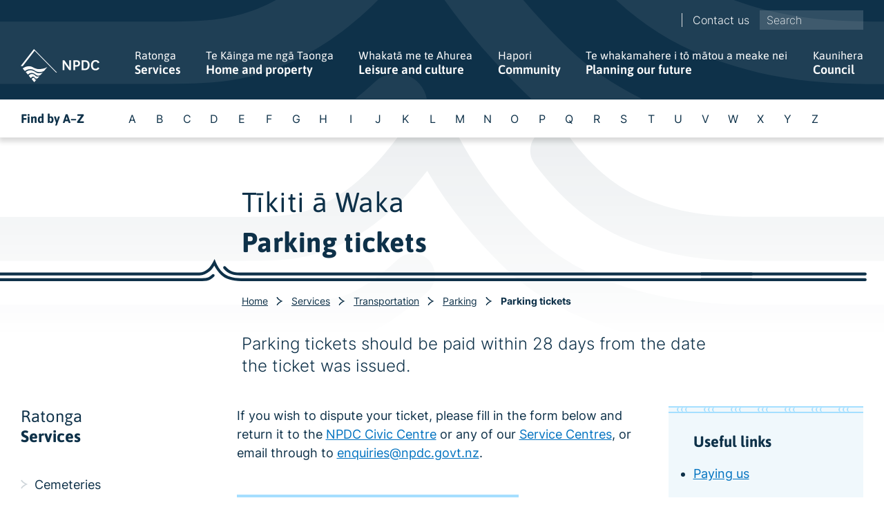

--- FILE ---
content_type: text/html; charset=utf-8
request_url: https://www.npdc.govt.nz/services/transportation/parking/parking-tickets/
body_size: 97592
content:

<!DOCTYPE HTML>
<html lang="en-NZ" id="html">
<head>
    <meta charset="utf-8">
    <meta http-equiv="X-UA-Compatible" content="IE=edge">
    <meta name="viewport" content="width=device-width, initial-scale=1, minimum-scale=1">
            <title>Parking tickets</title>
        <meta property="og:title" content="Parking tickets" />
        <meta name="twitter:title" content="Parking tickets" />
    <meta property="og:url" content="https://www.npdc.govt.nz/services/transportation/parking/parking-tickets/" />
    <meta property="og:type" content="article" />
        <meta property="og:description" content="Parking tickets should be paid within 28 days from the date the ticket was issued." />
        <meta name="twitter:description" content="Parking tickets should be paid within 28 days from the date the ticket was issued." />
        <meta name="description" content="Parking tickets should be paid within 28 days from the date the ticket was issued." />

    <link rel="canonical" href="https://www.npdc.govt.nz/services/transportation/parking/parking-tickets/" />

    <style>
        :root {
        --primary-colour: #0e3149;
        --secondary-colour: #173f5b;
        --tertiary-colour: #f0f8fc;
        --tertiary-colour-hover: rgb(240,248,252,0.07);
        }
    </style>

    <link rel="stylesheet" href="/scripts/vendor/slick/slick.css?v=8LcixIxSCCzXcmFXTiKlJR_jfqSykbFEETQUW6ubIGM" />
    <link rel="stylesheet" href="/scripts/vendor/lightbox2/lightbox.min.css?v=tBxlolRHP9uMsEFKVk-hk__ekOlXOixLKvye5W2WR5c" />

    <link rel="stylesheet" href="/css/site.min.css?v=XW_Q1Z8DiSqU25M20Jjc_kGcpH8GtrqmXa3hwuNHxF8" />

    


    
	<!-- Google Tag Manager -->
	<script id="gtmScript" nonce="KesYUM1ccEtlrEmYEiUeRUA5">
		(function (w, d, s, l, i) {
			w[l] = w[l] || []; w[l].push({
				'gtm.start':
					new Date().getTime(), event: 'gtm.js'
			}); var f = d.getElementsByTagName(s)[0],
				j = d.createElement(s), dl = l != 'dataLayer' ? '&l=' + l : ''; j.async = true; j.src =
					'https://www.googletagmanager.com/gtm.js?id=' + i + dl; var n = d.querySelector('[nonce]');
			n && j.setAttribute('nonce',n.nonce||n.getAttribute('nonce')); f.parentNode.insertBefore(j, f);
		})(window, document, 'script', 'dataLayer', 'GTM-PH6CBX');</script>
	<!-- End Google Tag Manager -->

<script type="text/javascript">!function(T,l,y){var S=T.location,k="script",D="instrumentationKey",C="ingestionendpoint",I="disableExceptionTracking",E="ai.device.",b="toLowerCase",w="crossOrigin",N="POST",e="appInsightsSDK",t=y.name||"appInsights";(y.name||T[e])&&(T[e]=t);var n=T[t]||function(d){var g=!1,f=!1,m={initialize:!0,queue:[],sv:"5",version:2,config:d};function v(e,t){var n={},a="Browser";return n[E+"id"]=a[b](),n[E+"type"]=a,n["ai.operation.name"]=S&&S.pathname||"_unknown_",n["ai.internal.sdkVersion"]="javascript:snippet_"+(m.sv||m.version),{time:function(){var e=new Date;function t(e){var t=""+e;return 1===t.length&&(t="0"+t),t}return e.getUTCFullYear()+"-"+t(1+e.getUTCMonth())+"-"+t(e.getUTCDate())+"T"+t(e.getUTCHours())+":"+t(e.getUTCMinutes())+":"+t(e.getUTCSeconds())+"."+((e.getUTCMilliseconds()/1e3).toFixed(3)+"").slice(2,5)+"Z"}(),iKey:e,name:"Microsoft.ApplicationInsights."+e.replace(/-/g,"")+"."+t,sampleRate:100,tags:n,data:{baseData:{ver:2}}}}var h=d.url||y.src;if(h){function a(e){var t,n,a,i,r,o,s,c,u,p,l;g=!0,m.queue=[],f||(f=!0,t=h,s=function(){var e={},t=d.connectionString;if(t)for(var n=t.split(";"),a=0;a<n.length;a++){var i=n[a].split("=");2===i.length&&(e[i[0][b]()]=i[1])}if(!e[C]){var r=e.endpointsuffix,o=r?e.location:null;e[C]="https://"+(o?o+".":"")+"dc."+(r||"services.visualstudio.com")}return e}(),c=s[D]||d[D]||"",u=s[C],p=u?u+"/v2/track":d.endpointUrl,(l=[]).push((n="SDK LOAD Failure: Failed to load Application Insights SDK script (See stack for details)",a=t,i=p,(o=(r=v(c,"Exception")).data).baseType="ExceptionData",o.baseData.exceptions=[{typeName:"SDKLoadFailed",message:n.replace(/\./g,"-"),hasFullStack:!1,stack:n+"\nSnippet failed to load ["+a+"] -- Telemetry is disabled\nHelp Link: https://go.microsoft.com/fwlink/?linkid=2128109\nHost: "+(S&&S.pathname||"_unknown_")+"\nEndpoint: "+i,parsedStack:[]}],r)),l.push(function(e,t,n,a){var i=v(c,"Message"),r=i.data;r.baseType="MessageData";var o=r.baseData;return o.message='AI (Internal): 99 message:"'+("SDK LOAD Failure: Failed to load Application Insights SDK script (See stack for details) ("+n+")").replace(/\"/g,"")+'"',o.properties={endpoint:a},i}(0,0,t,p)),function(e,t){if(JSON){var n=T.fetch;if(n&&!y.useXhr)n(t,{method:N,body:JSON.stringify(e),mode:"cors"});else if(XMLHttpRequest){var a=new XMLHttpRequest;a.open(N,t),a.setRequestHeader("Content-type","application/json"),a.send(JSON.stringify(e))}}}(l,p))}function i(e,t){f||setTimeout(function(){!t&&m.core||a()},500)}var e=function(){var n=l.createElement(k);n.src=h;var e=y[w];return!e&&""!==e||"undefined"==n[w]||(n[w]=e),n.onload=i,n.onerror=a,n.onreadystatechange=function(e,t){"loaded"!==n.readyState&&"complete"!==n.readyState||i(0,t)},n}();y.ld<0?l.getElementsByTagName("head")[0].appendChild(e):setTimeout(function(){l.getElementsByTagName(k)[0].parentNode.appendChild(e)},y.ld||0)}try{m.cookie=l.cookie}catch(p){}function t(e){for(;e.length;)!function(t){m[t]=function(){var e=arguments;g||m.queue.push(function(){m[t].apply(m,e)})}}(e.pop())}var n="track",r="TrackPage",o="TrackEvent";t([n+"Event",n+"PageView",n+"Exception",n+"Trace",n+"DependencyData",n+"Metric",n+"PageViewPerformance","start"+r,"stop"+r,"start"+o,"stop"+o,"addTelemetryInitializer","setAuthenticatedUserContext","clearAuthenticatedUserContext","flush"]),m.SeverityLevel={Verbose:0,Information:1,Warning:2,Error:3,Critical:4};var s=(d.extensionConfig||{}).ApplicationInsightsAnalytics||{};if(!0!==d[I]&&!0!==s[I]){var c="onerror";t(["_"+c]);var u=T[c];T[c]=function(e,t,n,a,i){var r=u&&u(e,t,n,a,i);return!0!==r&&m["_"+c]({message:e,url:t,lineNumber:n,columnNumber:a,error:i}),r},d.autoExceptionInstrumented=!0}return m}(y.cfg);function a(){y.onInit&&y.onInit(n)}(T[t]=n).queue&&0===n.queue.length?(n.queue.push(a),n.trackPageView({})):a()}(window,document,{
src: "https://js.monitor.azure.com/scripts/b/ai.2.min.js", // The SDK URL Source
crossOrigin: "anonymous", 
cfg: { // Application Insights Configuration
    connectionString: 'InstrumentationKey=373d3b59-292c-4bc2-a100-d1d9b3e4d5bb;IngestionEndpoint=https://australiaeast-1.in.applicationinsights.azure.com/;LiveEndpoint=https://australiaeast.livediagnostics.monitor.azure.com/'
}});</script></head>
<body class="mainsite">
        <noscript><iframe src="https://www.googletagmanager.com/ns.html?id=GTM-PH6CBX" height="0" width="0" style="display:none;visibility:hidden"></iframe></noscript>
    <a id="skip-nav" class="skip-nav" href="#body-section">Skip to main content</a>


    
<div class="nav" id="nav">
    <div class="container">
        <div class="nav_top">


            <ul class="clean-list">
                    <li class="nav_sublist-item">
                        <a class="nav_sublink" href="/contact-us/">Contact us</a>
                    </li>
            </ul>
                <div class="nav_search" role="search">
                    <form action="/search/">
                        <div class="js-auto-search-term">
                            <label class="sr-only" for="terms">Sitewide search</label>
                            <input placeholder="Search" type="text" name="terms" id="terms">
                            <svg class="nav_search-icon" xmlns="http://www.w3.org/2000/svg" height="24px" viewBox="0 0 24 24" width="24px" fill="#FFFFFF"><path d="M0 0h24v24H0z" fill="none" /><path d="M15.5 14h-.79l-.28-.27C15.41 12.59 16 11.11 16 9.5 16 5.91 13.09 3 9.5 3S3 5.91 3 9.5 5.91 16 9.5 16c1.61 0 3.09-.59 4.23-1.57l.27.28v.79l5 4.99L20.49 19l-4.99-5zm-6 0C7.01 14 5 11.99 5 9.5S7.01 5 9.5 5 14 7.01 14 9.5 11.99 14 9.5 14z" /></svg>
                            <ul class="autocomplete-result-list"></ul>
                        </div>
                    </form>
                </div>

        </div>
        <div class="nav_bottom">
            <a class="nav_logo-link" href="/" aria-label="Home link">
                <img class="nav_logo" src="/css/assets/logos/npdc-logo-white.svg" alt="New Plymouth District Council logo" />
            </a>
            <button aria-label="Toggle menu" title="Toggle menu" class="nav_mobile-toggle" id="toggle-menu">
            </button>
            <ul class="nav_links clean-list" id="nav-links-list">
                        <li class=" js-nav-list-item nav_links-list-item">
                            <a class="nav_link nav_link--parent js-nav-link" data-level="2" data-id="1165" href="/services/">
                                <span class="nav_te-reo">Ratonga</span>
                                Services
                            </a>

                            <div class="nav_dropdown js-nav-dropdown">
                                <div class="container">
                                    <div class="nav_dropdown-inner js-nav-dd" data-nav-id="1165">
                                        <div class="nav_dropdown-details">
                                            <h3 class="text-light">Ratonga</h3>
                                            <h3>Services</h3>
                                            <a class="link-internal" href="/services/">More about Services</a>
                                        </div>
                                        <ul class="clean-list nav_dropdown-list">
                                                <li>
                                                    <a href="/services/cemeteries/">Cemeteries</a>
                                                </li>
                                                <li>
                                                    <a href="/services/dogs-and-animals/">Dogs and animals</a>
                                                </li>
                                                <li>
                                                    <a href="/services/doing-business-in-new-plymouth/">Doing business in New Plymouth</a>
                                                </li>
                                                <li>
                                                    <a href="/services/event-planning/">Event planning</a>
                                                </li>
                                                <li>
                                                    <a href="/services/licenses-and-regulations/">Licenses and regulations</a>
                                                </li>
                                                <li>
                                                    <a href="/services/maps-and-gis/">Maps and GIS</a>
                                                </li>
                                                <li>
                                                    <a href="/services/paying-us/">Paying us</a>
                                                </li>
                                                <li>
                                                    <a href="/services/report-a-problem/">Report a problem</a>
                                                </li>
                                                <li>
                                                    <a href="/services/transportation/">Transportation</a>
                                                </li>
                                                <li>
                                                    <a href="/services/venues-for-hire/">Venues for hire</a>
                                                </li>
                                                <li>
                                                    <a href="/services/antenno/">Antenno</a>
                                                </li>
                                        </ul>
                                    </div>
                                </div>
            <div class="letter-panel" id="letter-panel">
                <div class="container">
                    <div class="letter-panel_inner">
                        <h5>
                            <a href="/a-to-z/">Find by A&#x2013;Z</a>
                        </h5>
                        <ul class="clean-list letter-panel_list">
                                <li class="letter-panel_list-item">
                                    <a href="/a-to-z/#A" True tabindex="-1">
                                        A
                                    </a>
                                </li>
                                <li class="letter-panel_list-item">
                                    <a href="/a-to-z/#B" True tabindex="-1">
                                        B
                                    </a>
                                </li>
                                <li class="letter-panel_list-item">
                                    <a href="/a-to-z/#C" True tabindex="-1">
                                        C
                                    </a>
                                </li>
                                <li class="letter-panel_list-item">
                                    <a href="/a-to-z/#D" True tabindex="-1">
                                        D
                                    </a>
                                </li>
                                <li class="letter-panel_list-item">
                                    <a href="/a-to-z/#E" True tabindex="-1">
                                        E
                                    </a>
                                </li>
                                <li class="letter-panel_list-item">
                                    <a href="/a-to-z/#F" True tabindex="-1">
                                        F
                                    </a>
                                </li>
                                <li class="letter-panel_list-item">
                                    <a href="/a-to-z/#G" True tabindex="-1">
                                        G
                                    </a>
                                </li>
                                <li class="letter-panel_list-item">
                                    <a href="/a-to-z/#H" True tabindex="-1">
                                        H
                                    </a>
                                </li>
                                <li class="letter-panel_list-item">
                                    <a href="/a-to-z/#I" True tabindex="-1">
                                        I
                                    </a>
                                </li>
                                <li class="letter-panel_list-item">
                                    <a href="/a-to-z/#J" True tabindex="-1">
                                        J
                                    </a>
                                </li>
                                <li class="letter-panel_list-item">
                                    <a href="/a-to-z/#K" True tabindex="-1">
                                        K
                                    </a>
                                </li>
                                <li class="letter-panel_list-item">
                                    <a href="/a-to-z/#L" True tabindex="-1">
                                        L
                                    </a>
                                </li>
                                <li class="letter-panel_list-item">
                                    <a href="/a-to-z/#M" True tabindex="-1">
                                        M
                                    </a>
                                </li>
                                <li class="letter-panel_list-item">
                                    <a href="/a-to-z/#N" True tabindex="-1">
                                        N
                                    </a>
                                </li>
                                <li class="letter-panel_list-item">
                                    <a href="/a-to-z/#O" True tabindex="-1">
                                        O
                                    </a>
                                </li>
                                <li class="letter-panel_list-item">
                                    <a href="/a-to-z/#P" True tabindex="-1">
                                        P
                                    </a>
                                </li>
                                <li class="letter-panel_list-item">
                                    <a href="/a-to-z/#Q" True tabindex="-1">
                                        Q
                                    </a>
                                </li>
                                <li class="letter-panel_list-item">
                                    <a href="/a-to-z/#R" True tabindex="-1">
                                        R
                                    </a>
                                </li>
                                <li class="letter-panel_list-item">
                                    <a href="/a-to-z/#S" True tabindex="-1">
                                        S
                                    </a>
                                </li>
                                <li class="letter-panel_list-item">
                                    <a href="/a-to-z/#T" True tabindex="-1">
                                        T
                                    </a>
                                </li>
                                <li class="letter-panel_list-item">
                                    <a href="/a-to-z/#U" True tabindex="-1">
                                        U
                                    </a>
                                </li>
                                <li class="letter-panel_list-item">
                                    <a href="/a-to-z/#V" True tabindex="-1">
                                        V
                                    </a>
                                </li>
                                <li class="letter-panel_list-item">
                                    <a href="/a-to-z/#W" True tabindex="-1">
                                        W
                                    </a>
                                </li>
                                <li class="letter-panel_list-item">
                                    <a href="/a-to-z/#X" True tabindex="-1">
                                        X
                                    </a>
                                </li>
                                <li class="letter-panel_list-item">
                                    <a href="/a-to-z/#Y" True tabindex="-1">
                                        Y
                                    </a>
                                </li>
                                <li class="letter-panel_list-item">
                                    <a href="/a-to-z/#Z" True tabindex="-1">
                                        Z
                                    </a>
                                </li>
                        </ul>
                    </div>
                </div>
            </div>
                            </div>

        <div class="nav_mobile-nav">
            <button aria-label="Navigation back button" class="btn btn-back js-back-btn" data-level="2" data-id="1165">
                Menu
            </button>
            <a class="nav_title-link" href="/services/">
                <div>
                        <span class="nav_te-reo">Ratonga</span>
                    Services
                </div>
                <span class="nav_faux-link"><small>More about Services</small></span>
            </a>
            <ul class="clean-list mt-m">
                    <li>
                        <a class="nav_link nav_link--parent js-nav-link" data-level="3" data-id="1246" href="/services/cemeteries/">
                            Cemeteries
                        </a>

        <div class="nav_mobile-nav">
            <button aria-label="Navigation back button" class="btn btn-back js-back-btn" data-level="3" data-id="1246">
                Services
            </button>
            <a class="nav_title-link" href="/services/cemeteries/">
                <div>
                        <span class="nav_te-reo">Ng&#x101; Urup&#x101;</span>
                    Cemeteries
                </div>
                <span class="nav_faux-link"><small>More about Cemeteries</small></span>
            </a>
            <ul class="clean-list mt-m">
                    <li>
                        <a class="nav_link " data-level="4" data-id="29235" href="/services/cemeteries/cemetery-search/" target="_blank">
                            Cemetery search
                        </a>

        <div class="nav_mobile-nav">
            <button aria-label="Navigation back button" class="btn btn-back js-back-btn" data-level="4" data-id="29235">
                Cemeteries
            </button>
            <a class="nav_title-link" href="/services/cemeteries/cemetery-search/">
                <div>
                    Cemetery search
                </div>
                <span class="nav_faux-link"><small>More about Cemetery search</small></span>
            </a>
            <ul class="clean-list mt-m">
            </ul>
        </div>
                    </li>
                    <li>
                        <a class="nav_link " data-level="4" data-id="7908" href="/services/cemeteries/burial-procedures/">
                            Burial procedures
                        </a>

        <div class="nav_mobile-nav">
            <button aria-label="Navigation back button" class="btn btn-back js-back-btn" data-level="4" data-id="7908">
                Cemeteries
            </button>
            <a class="nav_title-link" href="/services/cemeteries/burial-procedures/">
                <div>
                        <span class="nav_te-reo">Ng&#x101;&#xA0;tikanga nehu</span>
                    Burial procedures
                </div>
                <span class="nav_faux-link"><small>More about Burial procedures</small></span>
            </a>
            <ul class="clean-list mt-m">
            </ul>
        </div>
                    </li>
                    <li>
                        <a class="nav_link " data-level="4" data-id="7912" href="/services/cemeteries/cremation-procedures/">
                            Cremation procedures
                        </a>

        <div class="nav_mobile-nav">
            <button aria-label="Navigation back button" class="btn btn-back js-back-btn" data-level="4" data-id="7912">
                Cemeteries
            </button>
            <a class="nav_title-link" href="/services/cemeteries/cremation-procedures/">
                <div>
                        <span class="nav_te-reo">Tikanga tahu t&#x16B;p&#x101;paku</span>
                    Cremation procedures
                </div>
                <span class="nav_faux-link"><small>More about Cremation procedures</small></span>
            </a>
            <ul class="clean-list mt-m">
            </ul>
        </div>
                    </li>
                    <li>
                        <a class="nav_link " data-level="4" data-id="7934" href="/services/cemeteries/cemeteries-and-crematorium-fees-and-charges/">
                            Cemeteries and crematorium fees and charges
                        </a>

        <div class="nav_mobile-nav">
            <button aria-label="Navigation back button" class="btn btn-back js-back-btn" data-level="4" data-id="7934">
                Cemeteries
            </button>
            <a class="nav_title-link" href="/services/cemeteries/cemeteries-and-crematorium-fees-and-charges/">
                <div>
                        <span class="nav_te-reo">Ng&#x101;&#xA0;utu urup&#x101; me&#xA0;ng&#x101;&#xA0;utu&#xA0;m&#x14D;&#xA0;te whare tahu t&#x16B;p&#x101;paku</span>
                    Cemeteries and crematorium fees and charges
                </div>
                <span class="nav_faux-link"><small>More about Cemeteries and crematorium fees and charges</small></span>
            </a>
            <ul class="clean-list mt-m">
            </ul>
        </div>
                    </li>
                    <li>
                        <a class="nav_link " data-level="4" data-id="10375" href="/services/cemeteries/cemeteries-and-crematorium/">
                            Cemeteries and crematorium
                        </a>

        <div class="nav_mobile-nav">
            <button aria-label="Navigation back button" class="btn btn-back js-back-btn" data-level="4" data-id="10375">
                Cemeteries
            </button>
            <a class="nav_title-link" href="/services/cemeteries/cemeteries-and-crematorium/">
                <div>
                        <span class="nav_te-reo">Ng&#x101; urup&#x101; me&#xA0;te Whare Tahu-T&#x16B;p&#x101;paku</span>
                    Cemeteries and crematorium
                </div>
                <span class="nav_faux-link"><small>More about Cemeteries and crematorium</small></span>
            </a>
            <ul class="clean-list mt-m">
            </ul>
        </div>
                    </li>
            </ul>
        </div>
                    </li>
                    <li>
                        <a class="nav_link nav_link--parent js-nav-link" data-level="3" data-id="1260" href="/services/dogs-and-animals/">
                            Dogs and animals
                        </a>

        <div class="nav_mobile-nav">
            <button aria-label="Navigation back button" class="btn btn-back js-back-btn" data-level="3" data-id="1260">
                Services
            </button>
            <a class="nav_title-link" href="/services/dogs-and-animals/">
                <div>
                        <span class="nav_te-reo">Kur&#x12B; me ng&#x101; kararehe</span>
                    Dogs and animals
                </div>
                <span class="nav_faux-link"><small>More about Dogs and animals</small></span>
            </a>
            <ul class="clean-list mt-m">
                    <li>
                        <a class="nav_link nav_link--parent js-nav-link" data-level="4" data-id="1440" href="/services/dogs-and-animals/dog-registrations/">
                            Dog registrations
                        </a>

        <div class="nav_mobile-nav">
            <button aria-label="Navigation back button" class="btn btn-back js-back-btn" data-level="4" data-id="1440">
                Dogs and animals
            </button>
            <a class="nav_title-link" href="/services/dogs-and-animals/dog-registrations/">
                <div>
                        <span class="nav_te-reo">R&#x113;hitatanga kur&#x12B;</span>
                    Dog registrations
                </div>
                <span class="nav_faux-link"><small>More about Dog registrations</small></span>
            </a>
            <ul class="clean-list mt-m">
                    <li>
                        <a class="nav_link " data-level="5" data-id="17252" href="/services/dogs-and-animals/dog-registrations/update-to-dog-registration/">
                            Update to dog registration
                        </a>

        <div class="nav_mobile-nav">
            <button aria-label="Navigation back button" class="btn btn-back js-back-btn" data-level="5" data-id="17252">
                Dog registrations
            </button>
            <a class="nav_title-link" href="/services/dogs-and-animals/dog-registrations/update-to-dog-registration/">
                <div>
                    Update to dog registration
                </div>
                <span class="nav_faux-link"><small>More about Update to dog registration</small></span>
            </a>
            <ul class="clean-list mt-m">
            </ul>
        </div>
                    </li>
            </ul>
        </div>
                    </li>
                    <li>
                        <a class="nav_link " data-level="4" data-id="7037" href="/services/dogs-and-animals/walking-your-dog/">
                            Walking your dog
                        </a>

        <div class="nav_mobile-nav">
            <button aria-label="Navigation back button" class="btn btn-back js-back-btn" data-level="4" data-id="7037">
                Dogs and animals
            </button>
            <a class="nav_title-link" href="/services/dogs-and-animals/walking-your-dog/">
                <div>
                        <span class="nav_te-reo">Te h&#x12B;koi kur&#x12B;</span>
                    Walking your dog
                </div>
                <span class="nav_faux-link"><small>More about Walking your dog</small></span>
            </a>
            <ul class="clean-list mt-m">
            </ul>
        </div>
                    </li>
                    <li>
                        <a class="nav_link " data-level="4" data-id="7038" href="/services/dogs-and-animals/dogs-for-adoption/">
                            Dogs for adoption
                        </a>

        <div class="nav_mobile-nav">
            <button aria-label="Navigation back button" class="btn btn-back js-back-btn" data-level="4" data-id="7038">
                Dogs and animals
            </button>
            <a class="nav_title-link" href="/services/dogs-and-animals/dogs-for-adoption/">
                <div>
                        <span class="nav_te-reo">Kur&#x12B; hei wh&#x101;ngai</span>
                    Dogs for adoption
                </div>
                <span class="nav_faux-link"><small>More about Dogs for adoption</small></span>
            </a>
            <ul class="clean-list mt-m">
            </ul>
        </div>
                    </li>
                    <li>
                        <a class="nav_link " data-level="4" data-id="7036" href="/services/dogs-and-animals/dog-pound/">
                            Dog pound
                        </a>

        <div class="nav_mobile-nav">
            <button aria-label="Navigation back button" class="btn btn-back js-back-btn" data-level="4" data-id="7036">
                Dogs and animals
            </button>
            <a class="nav_title-link" href="/services/dogs-and-animals/dog-pound/">
                <div>
                        <span class="nav_te-reo">Whakaruruhau&#xA0;kur&#x12B;</span>
                    Dog pound
                </div>
                <span class="nav_faux-link"><small>More about Dog pound</small></span>
            </a>
            <ul class="clean-list mt-m">
            </ul>
        </div>
                    </li>
                    <li>
                        <a class="nav_link " data-level="4" data-id="7039" href="/services/dogs-and-animals/impounded-dogs/">
                            Impounded dogs
                        </a>

        <div class="nav_mobile-nav">
            <button aria-label="Navigation back button" class="btn btn-back js-back-btn" data-level="4" data-id="7039">
                Dogs and animals
            </button>
            <a class="nav_title-link" href="/services/dogs-and-animals/impounded-dogs/">
                <div>
                        <span class="nav_te-reo">Kur&#x12B; kua whakaekea</span>
                    Impounded dogs
                </div>
                <span class="nav_faux-link"><small>More about Impounded dogs</small></span>
            </a>
            <ul class="clean-list mt-m">
            </ul>
        </div>
                    </li>
                    <li>
                        <a class="nav_link " data-level="4" data-id="7035" href="/services/dogs-and-animals/dog-attacks/">
                            Dog attacks
                        </a>

        <div class="nav_mobile-nav">
            <button aria-label="Navigation back button" class="btn btn-back js-back-btn" data-level="4" data-id="7035">
                Dogs and animals
            </button>
            <a class="nav_title-link" href="/services/dogs-and-animals/dog-attacks/">
                <div>
                        <span class="nav_te-reo">Ng&#x101;&#xA0;tauria&#xA0;kur&#x12B;</span>
                    Dog attacks
                </div>
                <span class="nav_faux-link"><small>More about Dog attacks</small></span>
            </a>
            <ul class="clean-list mt-m">
            </ul>
        </div>
                    </li>
                    <li>
                        <a class="nav_link " data-level="4" data-id="7269" href="/services/dogs-and-animals/animals/">
                            Animals
                        </a>

        <div class="nav_mobile-nav">
            <button aria-label="Navigation back button" class="btn btn-back js-back-btn" data-level="4" data-id="7269">
                Dogs and animals
            </button>
            <a class="nav_title-link" href="/services/dogs-and-animals/animals/">
                <div>
                        <span class="nav_te-reo">Kararehe</span>
                    Animals
                </div>
                <span class="nav_faux-link"><small>More about Animals</small></span>
            </a>
            <ul class="clean-list mt-m">
            </ul>
        </div>
                    </li>
            </ul>
        </div>
                    </li>
                    <li>
                        <a class="nav_link " data-level="3" data-id="2210" href="/services/doing-business-in-new-plymouth/">
                            Doing business in New Plymouth
                        </a>

        <div class="nav_mobile-nav">
            <button aria-label="Navigation back button" class="btn btn-back js-back-btn" data-level="3" data-id="2210">
                Services
            </button>
            <a class="nav_title-link" href="/services/doing-business-in-new-plymouth/">
                <div>
                        <span class="nav_te-reo">Te mahi&#xA0;p&#x101;kihi&#xA0;i&#xA0;Ng&#x101;motu</span>
                    Doing business in New Plymouth
                </div>
                <span class="nav_faux-link"><small>More about Doing business in New Plymouth</small></span>
            </a>
            <ul class="clean-list mt-m">
            </ul>
        </div>
                    </li>
                    <li>
                        <a class="nav_link nav_link--parent js-nav-link" data-level="3" data-id="8117" href="/services/event-planning/">
                            Event planning
                        </a>

        <div class="nav_mobile-nav">
            <button aria-label="Navigation back button" class="btn btn-back js-back-btn" data-level="3" data-id="8117">
                Services
            </button>
            <a class="nav_title-link" href="/services/event-planning/">
                <div>
                    Event planning
                </div>
                <span class="nav_faux-link"><small>More about Event planning</small></span>
            </a>
            <ul class="clean-list mt-m">
                    <li>
                        <a class="nav_link " data-level="4" data-id="8067" href="/services/event-planning/events-on-the-road-and-footpath/">
                            Events on the road and footpath
                        </a>

        <div class="nav_mobile-nav">
            <button aria-label="Navigation back button" class="btn btn-back js-back-btn" data-level="4" data-id="8067">
                Event planning
            </button>
            <a class="nav_title-link" href="/services/event-planning/events-on-the-road-and-footpath/">
                <div>
                        <span class="nav_te-reo">Ng&#x101; takunetanga i te huarahi me ng&#x101; huanui</span>
                    Events on the road and footpath
                </div>
                <span class="nav_faux-link"><small>More about Events on the road and footpath</small></span>
            </a>
            <ul class="clean-list mt-m">
            </ul>
        </div>
                    </li>
                    <li>
                        <a class="nav_link " data-level="4" data-id="8123" href="/services/event-planning/consents-licenses-and-consultation/">
                            Consents, licenses and consultation
                        </a>

        <div class="nav_mobile-nav">
            <button aria-label="Navigation back button" class="btn btn-back js-back-btn" data-level="4" data-id="8123">
                Event planning
            </button>
            <a class="nav_title-link" href="/services/event-planning/consents-licenses-and-consultation/">
                <div>
                        <span class="nav_te-reo">Ng&#x101;&#xA0;Whakaaetanga, raihana me te uiuinga</span>
                    Consents, licenses and consultation
                </div>
                <span class="nav_faux-link"><small>More about Consents, licenses and consultation</small></span>
            </a>
            <ul class="clean-list mt-m">
            </ul>
        </div>
                    </li>
                    <li>
                        <a class="nav_link " data-level="4" data-id="8129" href="/services/event-planning/coordinating-volunteer-events/">
                            Coordinating volunteer events
                        </a>

        <div class="nav_mobile-nav">
            <button aria-label="Navigation back button" class="btn btn-back js-back-btn" data-level="4" data-id="8129">
                Event planning
            </button>
            <a class="nav_title-link" href="/services/event-planning/coordinating-volunteer-events/">
                <div>
                        <span class="nav_te-reo">Te tuitui i ng&#x101; huihuinga a ng&#x101; Kait&#x16B;ao</span>
                    Coordinating volunteer events
                </div>
                <span class="nav_faux-link"><small>More about Coordinating volunteer events</small></span>
            </a>
            <ul class="clean-list mt-m">
            </ul>
        </div>
                    </li>
                    <li>
                        <a class="nav_link " data-level="4" data-id="8135" href="/services/event-planning/health-and-safety-guidelines/">
                            Health and safety guidelines
                        </a>

        <div class="nav_mobile-nav">
            <button aria-label="Navigation back button" class="btn btn-back js-back-btn" data-level="4" data-id="8135">
                Event planning
            </button>
            <a class="nav_title-link" href="/services/event-planning/health-and-safety-guidelines/">
                <div>
                        <span class="nav_te-reo">Ng&#x101; aratohu hauora me te &#x101;huru</span>
                    Health and safety guidelines
                </div>
                <span class="nav_faux-link"><small>More about Health and safety guidelines</small></span>
            </a>
            <ul class="clean-list mt-m">
            </ul>
        </div>
                    </li>
                    <li>
                        <a class="nav_link " data-level="4" data-id="8198" href="/services/event-planning/street-stalls/">
                            Street stalls
                        </a>

        <div class="nav_mobile-nav">
            <button aria-label="Navigation back button" class="btn btn-back js-back-btn" data-level="4" data-id="8198">
                Event planning
            </button>
            <a class="nav_title-link" href="/services/event-planning/street-stalls/">
                <div>
                        <span class="nav_te-reo">P&#x101; hokohoko</span>
                    Street stalls
                </div>
                <span class="nav_faux-link"><small>More about Street stalls</small></span>
            </a>
            <ul class="clean-list mt-m">
            </ul>
        </div>
                    </li>
                    <li>
                        <a class="nav_link " data-level="4" data-id="8201" href="/services/event-planning/venue-hire-information/">
                            Venue hire information
                        </a>

        <div class="nav_mobile-nav">
            <button aria-label="Navigation back button" class="btn btn-back js-back-btn" data-level="4" data-id="8201">
                Event planning
            </button>
            <a class="nav_title-link" href="/services/event-planning/venue-hire-information/">
                <div>
                        <span class="nav_te-reo">Ng&#x101; p&#x101;rongo hoko whaitua o r&#x113;hia</span>
                    Venue hire information
                </div>
                <span class="nav_faux-link"><small>More about Venue hire information</small></span>
            </a>
            <ul class="clean-list mt-m">
            </ul>
        </div>
                    </li>
                    <li>
                        <a class="nav_link " data-level="4" data-id="8202" href="/services/event-planning/banners-and-flags/">
                            Banners and flags
                        </a>

        <div class="nav_mobile-nav">
            <button aria-label="Navigation back button" class="btn btn-back js-back-btn" data-level="4" data-id="8202">
                Event planning
            </button>
            <a class="nav_title-link" href="/services/event-planning/banners-and-flags/">
                <div>
                        <span class="nav_te-reo">Ng&#x101;&#xA0;kara me&#xA0;ng&#x101;&#xA0;haki</span>
                    Banners and flags
                </div>
                <span class="nav_faux-link"><small>More about Banners and flags</small></span>
            </a>
            <ul class="clean-list mt-m">
            </ul>
        </div>
                    </li>
                    <li>
                        <a class="nav_link " data-level="4" data-id="8208" href="/services/event-planning/business-tenders-in-public-places/">
                            Business tenders in public places
                        </a>

        <div class="nav_mobile-nav">
            <button aria-label="Navigation back button" class="btn btn-back js-back-btn" data-level="4" data-id="8208">
                Event planning
            </button>
            <a class="nav_title-link" href="/services/event-planning/business-tenders-in-public-places/">
                <div>
                        <span class="nav_te-reo">Ng&#x101; tono p&#x101;kihi i ng&#x101; w&#x101;hi wh&#x101;nui</span>
                    Business tenders in public places
                </div>
                <span class="nav_faux-link"><small>More about Business tenders in public places</small></span>
            </a>
            <ul class="clean-list mt-m">
            </ul>
        </div>
                    </li>
                    <li>
                        <a class="nav_link " data-level="4" data-id="21230" href="/services/event-planning/play-streets/">
                            Play Streets
                        </a>

        <div class="nav_mobile-nav">
            <button aria-label="Navigation back button" class="btn btn-back js-back-btn" data-level="4" data-id="21230">
                Event planning
            </button>
            <a class="nav_title-link" href="/services/event-planning/play-streets/">
                <div>
                    Play Streets
                </div>
                <span class="nav_faux-link"><small>More about Play Streets</small></span>
            </a>
            <ul class="clean-list mt-m">
            </ul>
        </div>
                    </li>
            </ul>
        </div>
                    </li>
                    <li>
                        <a class="nav_link nav_link--parent js-nav-link" data-level="3" data-id="1261" href="/services/licenses-and-regulations/">
                            Licenses and regulations
                        </a>

        <div class="nav_mobile-nav">
            <button aria-label="Navigation back button" class="btn btn-back js-back-btn" data-level="3" data-id="1261">
                Services
            </button>
            <a class="nav_title-link" href="/services/licenses-and-regulations/">
                <div>
                        <span class="nav_te-reo">Raihana me ng&#x101; whakaritenga</span>
                    Licenses and regulations
                </div>
                <span class="nav_faux-link"><small>More about Licenses and regulations</small></span>
            </a>
            <ul class="clean-list mt-m">
                    <li>
                        <a class="nav_link " data-level="4" data-id="3418" href="/services/licenses-and-regulations/abandoned-vehicles/">
                            Abandoned vehicles
                        </a>

        <div class="nav_mobile-nav">
            <button aria-label="Navigation back button" class="btn btn-back js-back-btn" data-level="4" data-id="3418">
                Licenses and regulations
            </button>
            <a class="nav_title-link" href="/services/licenses-and-regulations/abandoned-vehicles/">
                <div>
                        <span class="nav_te-reo">Ng&#x101; waka kua mahue</span>
                    Abandoned vehicles
                </div>
                <span class="nav_faux-link"><small>More about Abandoned vehicles</small></span>
            </a>
            <ul class="clean-list mt-m">
            </ul>
        </div>
                    </li>
                    <li>
                        <a class="nav_link nav_link--parent js-nav-link" data-level="4" data-id="1575" href="/services/licenses-and-regulations/alcohol-licences/">
                            Alcohol licences
                        </a>

        <div class="nav_mobile-nav">
            <button aria-label="Navigation back button" class="btn btn-back js-back-btn" data-level="4" data-id="1575">
                Licenses and regulations
            </button>
            <a class="nav_title-link" href="/services/licenses-and-regulations/alcohol-licences/">
                <div>
                        <span class="nav_te-reo">Ng&#x101;&#xA0;raihana waipiro</span>
                    Alcohol licences
                </div>
                <span class="nav_faux-link"><small>More about Alcohol licences</small></span>
            </a>
            <ul class="clean-list mt-m">
                    <li>
                        <a class="nav_link " data-level="5" data-id="15876" href="/services/licenses-and-regulations/alcohol-licences/applying-for-an-alcohol-licence/">
                            Applying for an alcohol licence
                        </a>

        <div class="nav_mobile-nav">
            <button aria-label="Navigation back button" class="btn btn-back js-back-btn" data-level="5" data-id="15876">
                Alcohol licences
            </button>
            <a class="nav_title-link" href="/services/licenses-and-regulations/alcohol-licences/applying-for-an-alcohol-licence/">
                <div>
                    Applying for an alcohol licence
                </div>
                <span class="nav_faux-link"><small>More about Applying for an alcohol licence</small></span>
            </a>
            <ul class="clean-list mt-m">
            </ul>
        </div>
                    </li>
                    <li>
                        <a class="nav_link " data-level="5" data-id="7966" href="/services/licenses-and-regulations/alcohol-licences/managers-certificates/">
                            Manager&#x27;s certificates
                        </a>

        <div class="nav_mobile-nav">
            <button aria-label="Navigation back button" class="btn btn-back js-back-btn" data-level="5" data-id="7966">
                Alcohol licences
            </button>
            <a class="nav_title-link" href="/services/licenses-and-regulations/alcohol-licences/managers-certificates/">
                <div>
                        <span class="nav_te-reo">Tiwhikete a Kaiwhakahaere</span>
                    Manager&#x27;s certificates
                </div>
                <span class="nav_faux-link"><small>More about Manager&#x27;s certificates</small></span>
            </a>
            <ul class="clean-list mt-m">
            </ul>
        </div>
                    </li>
                    <li>
                        <a class="nav_link " data-level="5" data-id="7944" href="/services/licenses-and-regulations/alcohol-licences/liquor-bans/">
                            Liquor bans
                        </a>

        <div class="nav_mobile-nav">
            <button aria-label="Navigation back button" class="btn btn-back js-back-btn" data-level="5" data-id="7944">
                Alcohol licences
            </button>
            <a class="nav_title-link" href="/services/licenses-and-regulations/alcohol-licences/liquor-bans/">
                <div>
                        <span class="nav_te-reo">Ng&#x101;&#xA0;T&#x16B;r&#x101;hui&#xA0;Waipiro</span>
                    Liquor bans
                </div>
                <span class="nav_faux-link"><small>More about Liquor bans</small></span>
            </a>
            <ul class="clean-list mt-m">
            </ul>
        </div>
                    </li>
                    <li>
                        <a class="nav_link " data-level="5" data-id="7979" href="/services/licenses-and-regulations/alcohol-licences/sale-and-supply-of-alcohol-act-2012/">
                            Sale and Supply of Alcohol Act 2012
                        </a>

        <div class="nav_mobile-nav">
            <button aria-label="Navigation back button" class="btn btn-back js-back-btn" data-level="5" data-id="7979">
                Alcohol licences
            </button>
            <a class="nav_title-link" href="/services/licenses-and-regulations/alcohol-licences/sale-and-supply-of-alcohol-act-2012/">
                <div>
                        <span class="nav_te-reo">Te Ture Hoko me te Tuku o te Waipiro 2012</span>
                    Sale and Supply of Alcohol Act 2012
                </div>
                <span class="nav_faux-link"><small>More about Sale and Supply of Alcohol Act 2012</small></span>
            </a>
            <ul class="clean-list mt-m">
            </ul>
        </div>
                    </li>
                    <li>
                        <a class="nav_link " data-level="5" data-id="7980" href="/services/licenses-and-regulations/alcohol-licences/objections-to-licence-applications/">
                            Objections to licence applications
                        </a>

        <div class="nav_mobile-nav">
            <button aria-label="Navigation back button" class="btn btn-back js-back-btn" data-level="5" data-id="7980">
                Alcohol licences
            </button>
            <a class="nav_title-link" href="/services/licenses-and-regulations/alcohol-licences/objections-to-licence-applications/">
                <div>
                        <span class="nav_te-reo">Ng&#x101;&#xA0;whakah&#x113;&#xA0;m&#x14D;&#xA0;te tono raihana</span>
                    Objections to licence applications
                </div>
                <span class="nav_faux-link"><small>More about Objections to licence applications</small></span>
            </a>
            <ul class="clean-list mt-m">
            </ul>
        </div>
                    </li>
            </ul>
        </div>
                    </li>
                    <li>
                        <a class="nav_link " data-level="4" data-id="3101" href="/services/licenses-and-regulations/beauty-therapy-tattooing-and-skin-piercing/">
                            Beauty therapy, tattooing and skin piercing
                        </a>

        <div class="nav_mobile-nav">
            <button aria-label="Navigation back button" class="btn btn-back js-back-btn" data-level="4" data-id="3101">
                Licenses and regulations
            </button>
            <a class="nav_title-link" href="/services/licenses-and-regulations/beauty-therapy-tattooing-and-skin-piercing/">
                <div>
                        <span class="nav_te-reo">Te whakamaimoa&#xA0;&#x101;taahua&#xA0;, te kiri tuhi me te weronga kiri</span>
                    Beauty therapy, tattooing and skin piercing
                </div>
                <span class="nav_faux-link"><small>More about Beauty therapy, tattooing and skin piercing</small></span>
            </a>
            <ul class="clean-list mt-m">
            </ul>
        </div>
                    </li>
                    <li>
                        <a class="nav_link " data-level="4" data-id="8216" href="/services/licenses-and-regulations/busking/">
                            Busking
                        </a>

        <div class="nav_mobile-nav">
            <button aria-label="Navigation back button" class="btn btn-back js-back-btn" data-level="4" data-id="8216">
                Licenses and regulations
            </button>
            <a class="nav_title-link" href="/services/licenses-and-regulations/busking/">
                <div>
                        <span class="nav_te-reo">Whakangahau pati</span>
                    Busking
                </div>
                <span class="nav_faux-link"><small>More about Busking</small></span>
            </a>
            <ul class="clean-list mt-m">
            </ul>
        </div>
                    </li>
                    <li>
                        <a class="nav_link " data-level="4" data-id="14648" href="/services/licenses-and-regulations/dogs-and-animals/">
                            Dogs and animals
                        </a>

        <div class="nav_mobile-nav">
            <button aria-label="Navigation back button" class="btn btn-back js-back-btn" data-level="4" data-id="14648">
                Licenses and regulations
            </button>
            <a class="nav_title-link" href="/services/licenses-and-regulations/dogs-and-animals/">
                <div>
                    Dogs and animals
                </div>
                <span class="nav_faux-link"><small>More about Dogs and animals</small></span>
            </a>
            <ul class="clean-list mt-m">
            </ul>
        </div>
                    </li>
                    <li>
                        <a class="nav_link " data-level="4" data-id="3423" href="/services/licenses-and-regulations/drones/">
                            Drones
                        </a>

        <div class="nav_mobile-nav">
            <button aria-label="Navigation back button" class="btn btn-back js-back-btn" data-level="4" data-id="3423">
                Licenses and regulations
            </button>
            <a class="nav_title-link" href="/services/licenses-and-regulations/drones/">
                <div>
                        <span class="nav_te-reo">Ng&#x101;&#xA0;Matatopa</span>
                    Drones
                </div>
                <span class="nav_faux-link"><small>More about Drones</small></span>
            </a>
            <ul class="clean-list mt-m">
            </ul>
        </div>
                    </li>
                    <li>
                        <a class="nav_link " data-level="4" data-id="3432" href="/services/licenses-and-regulations/fires/">
                            Fires
                        </a>

        <div class="nav_mobile-nav">
            <button aria-label="Navigation back button" class="btn btn-back js-back-btn" data-level="4" data-id="3432">
                Licenses and regulations
            </button>
            <a class="nav_title-link" href="/services/licenses-and-regulations/fires/">
                <div>
                        <span class="nav_te-reo">Ng&#x101;&#xA0;ahi </span>
                    Fires
                </div>
                <span class="nav_faux-link"><small>More about Fires</small></span>
            </a>
            <ul class="clean-list mt-m">
            </ul>
        </div>
                    </li>
                    <li>
                        <a class="nav_link nav_link--parent js-nav-link" data-level="4" data-id="3361" href="/services/licenses-and-regulations/food/">
                            Food
                        </a>

        <div class="nav_mobile-nav">
            <button aria-label="Navigation back button" class="btn btn-back js-back-btn" data-level="4" data-id="3361">
                Licenses and regulations
            </button>
            <a class="nav_title-link" href="/services/licenses-and-regulations/food/">
                <div>
                        <span class="nav_te-reo">Kai </span>
                    Food
                </div>
                <span class="nav_faux-link"><small>More about Food</small></span>
            </a>
            <ul class="clean-list mt-m">
                    <li>
                        <a class="nav_link " data-level="5" data-id="3377" href="/services/licenses-and-regulations/food/purchasing-a-food-business/">
                            Purchasing a food business
                        </a>

        <div class="nav_mobile-nav">
            <button aria-label="Navigation back button" class="btn btn-back js-back-btn" data-level="5" data-id="3377">
                Food
            </button>
            <a class="nav_title-link" href="/services/licenses-and-regulations/food/purchasing-a-food-business/">
                <div>
                        <span class="nav_te-reo">Te hoko p&#x101;kihi kai </span>
                    Purchasing a food business
                </div>
                <span class="nav_faux-link"><small>More about Purchasing a food business</small></span>
            </a>
            <ul class="clean-list mt-m">
            </ul>
        </div>
                    </li>
                    <li>
                        <a class="nav_link " data-level="5" data-id="3380" href="/services/licenses-and-regulations/food/community-events-and-fundraising/">
                            Community events and fundraising
                        </a>

        <div class="nav_mobile-nav">
            <button aria-label="Navigation back button" class="btn btn-back js-back-btn" data-level="5" data-id="3380">
                Food
            </button>
            <a class="nav_title-link" href="/services/licenses-and-regulations/food/community-events-and-fundraising/">
                <div>
                        <span class="nav_te-reo">Ng&#x101; huihuinga a te hapori me te kohi p&#x16B;tea</span>
                    Community events and fundraising
                </div>
                <span class="nav_faux-link"><small>More about Community events and fundraising</small></span>
            </a>
            <ul class="clean-list mt-m">
            </ul>
        </div>
                    </li>
                    <li>
                        <a class="nav_link " data-level="5" data-id="3381" href="/services/licenses-and-regulations/food/complaints-about-a-food-premise/">
                            Complaints about a food premise
                        </a>

        <div class="nav_mobile-nav">
            <button aria-label="Navigation back button" class="btn btn-back js-back-btn" data-level="5" data-id="3381">
                Food
            </button>
            <a class="nav_title-link" href="/services/licenses-and-regulations/food/complaints-about-a-food-premise/">
                <div>
                        <span class="nav_te-reo">Ng&#x101; amuamu m&#x14D; te kaupapa o te kai</span>
                    Complaints about a food premise
                </div>
                <span class="nav_faux-link"><small>More about Complaints about a food premise</small></span>
            </a>
            <ul class="clean-list mt-m">
            </ul>
        </div>
                    </li>
                    <li>
                        <a class="nav_link " data-level="5" data-id="3532" href="/services/licenses-and-regulations/food/find-a-registered-food-premises/" target="_blank">
                            Find a registered food premises
                        </a>

        <div class="nav_mobile-nav">
            <button aria-label="Navigation back button" class="btn btn-back js-back-btn" data-level="5" data-id="3532">
                Food
            </button>
            <a class="nav_title-link" href="/services/licenses-and-regulations/food/find-a-registered-food-premises/">
                <div>
                    Find a registered food premises
                </div>
                <span class="nav_faux-link"><small>More about Find a registered food premises</small></span>
            </a>
            <ul class="clean-list mt-m">
            </ul>
        </div>
                    </li>
                    <li>
                        <a class="nav_link " data-level="5" data-id="4778" href="/services/licenses-and-regulations/food/register-a-food-business/">
                            Register a food business
                        </a>

        <div class="nav_mobile-nav">
            <button aria-label="Navigation back button" class="btn btn-back js-back-btn" data-level="5" data-id="4778">
                Food
            </button>
            <a class="nav_title-link" href="/services/licenses-and-regulations/food/register-a-food-business/">
                <div>
                        <span class="nav_te-reo">R&#x113;hita he p&#x101;kihi kai</span>
                    Register a food business
                </div>
                <span class="nav_faux-link"><small>More about Register a food business</small></span>
            </a>
            <ul class="clean-list mt-m">
            </ul>
        </div>
                    </li>
                    <li>
                        <a class="nav_link " data-level="5" data-id="34828" href="/services/licenses-and-regulations/food/mpi-levy-5/">
                            MPI Levy 
                        </a>

        <div class="nav_mobile-nav">
            <button aria-label="Navigation back button" class="btn btn-back js-back-btn" data-level="5" data-id="34828">
                Food
            </button>
            <a class="nav_title-link" href="/services/licenses-and-regulations/food/mpi-levy-5/">
                <div>
                    MPI Levy 
                </div>
                <span class="nav_faux-link"><small>More about MPI Levy </small></span>
            </a>
            <ul class="clean-list mt-m">
            </ul>
        </div>
                    </li>
            </ul>
        </div>
                    </li>
                    <li>
                        <a class="nav_link " data-level="4" data-id="3396" href="/services/licenses-and-regulations/hairdressing/">
                            Hairdressing
                        </a>

        <div class="nav_mobile-nav">
            <button aria-label="Navigation back button" class="btn btn-back js-back-btn" data-level="4" data-id="3396">
                Licenses and regulations
            </button>
            <a class="nav_title-link" href="/services/licenses-and-regulations/hairdressing/">
                <div>
                        <span class="nav_te-reo">Mahi kaikuti makawe</span>
                    Hairdressing
                </div>
                <span class="nav_faux-link"><small>More about Hairdressing</small></span>
            </a>
            <ul class="clean-list mt-m">
            </ul>
        </div>
                    </li>
                    <li>
                        <a class="nav_link " data-level="4" data-id="10004" href="/services/licenses-and-regulations/home-based-businesses/">
                            Home-based businesses
                        </a>

        <div class="nav_mobile-nav">
            <button aria-label="Navigation back button" class="btn btn-back js-back-btn" data-level="4" data-id="10004">
                Licenses and regulations
            </button>
            <a class="nav_title-link" href="/services/licenses-and-regulations/home-based-businesses/">
                <div>
                        <span class="nav_te-reo">P&#x101;kihi a k&#x101;inga</span>
                    Home-based businesses
                </div>
                <span class="nav_faux-link"><small>More about Home-based businesses</small></span>
            </a>
            <ul class="clean-list mt-m">
            </ul>
        </div>
                    </li>
                    <li>
                        <a class="nav_link " data-level="4" data-id="10005" href="/services/licenses-and-regulations/licensing-for-waste-collectors/">
                            Licensing for waste collectors
                        </a>

        <div class="nav_mobile-nav">
            <button aria-label="Navigation back button" class="btn btn-back js-back-btn" data-level="4" data-id="10005">
                Licenses and regulations
            </button>
            <a class="nav_title-link" href="/services/licenses-and-regulations/licensing-for-waste-collectors/">
                <div>
                    Licensing for waste collectors
                </div>
                <span class="nav_faux-link"><small>More about Licensing for waste collectors</small></span>
            </a>
            <ul class="clean-list mt-m">
            </ul>
        </div>
                    </li>
                    <li>
                        <a class="nav_link " data-level="4" data-id="8738" href="/services/licenses-and-regulations/litter/">
                            Litter
                        </a>

        <div class="nav_mobile-nav">
            <button aria-label="Navigation back button" class="btn btn-back js-back-btn" data-level="4" data-id="8738">
                Licenses and regulations
            </button>
            <a class="nav_title-link" href="/services/licenses-and-regulations/litter/">
                <div>
                        <span class="nav_te-reo">Para</span>
                    Litter
                </div>
                <span class="nav_faux-link"><small>More about Litter</small></span>
            </a>
            <ul class="clean-list mt-m">
            </ul>
        </div>
                    </li>
                    <li>
                        <a class="nav_link " data-level="4" data-id="3436" href="/services/licenses-and-regulations/noise/">
                            Noise
                        </a>

        <div class="nav_mobile-nav">
            <button aria-label="Navigation back button" class="btn btn-back js-back-btn" data-level="4" data-id="3436">
                Licenses and regulations
            </button>
            <a class="nav_title-link" href="/services/licenses-and-regulations/noise/">
                <div>
                        <span class="nav_te-reo">Oro</span>
                    Noise
                </div>
                <span class="nav_faux-link"><small>More about Noise</small></span>
            </a>
            <ul class="clean-list mt-m">
            </ul>
        </div>
                    </li>
                    <li>
                        <a class="nav_link " data-level="4" data-id="3386" href="/services/licenses-and-regulations/on-street-dining/">
                            On-street dining
                        </a>

        <div class="nav_mobile-nav">
            <button aria-label="Navigation back button" class="btn btn-back js-back-btn" data-level="4" data-id="3386">
                Licenses and regulations
            </button>
            <a class="nav_title-link" href="/services/licenses-and-regulations/on-street-dining/">
                <div>
                        <span class="nav_te-reo">Kai i te huarahi</span>
                    On-street dining
                </div>
                <span class="nav_faux-link"><small>More about On-street dining</small></span>
            </a>
            <ul class="clean-list mt-m">
            </ul>
        </div>
                    </li>
                    <li>
                        <a class="nav_link nav_link--parent js-nav-link" data-level="4" data-id="3412" href="/services/licenses-and-regulations/signs/">
                            Signs
                        </a>

        <div class="nav_mobile-nav">
            <button aria-label="Navigation back button" class="btn btn-back js-back-btn" data-level="4" data-id="3412">
                Licenses and regulations
            </button>
            <a class="nav_title-link" href="/services/licenses-and-regulations/signs/">
                <div>
                        <span class="nav_te-reo">Ng&#x101; tohu</span>
                    Signs
                </div>
                <span class="nav_faux-link"><small>More about Signs</small></span>
            </a>
            <ul class="clean-list mt-m">
                    <li>
                        <a class="nav_link " data-level="5" data-id="3413" href="/services/licenses-and-regulations/signs/footpath-signs/">
                            Footpath Signs
                        </a>

        <div class="nav_mobile-nav">
            <button aria-label="Navigation back button" class="btn btn-back js-back-btn" data-level="5" data-id="3413">
                Signs
            </button>
            <a class="nav_title-link" href="/services/licenses-and-regulations/signs/footpath-signs/">
                <div>
                        <span class="nav_te-reo">Tohu takahanga waewae</span>
                    Footpath Signs
                </div>
                <span class="nav_faux-link"><small>More about Footpath Signs</small></span>
            </a>
            <ul class="clean-list mt-m">
            </ul>
        </div>
                    </li>
                    <li>
                        <a class="nav_link " data-level="5" data-id="3417" href="/services/licenses-and-regulations/signs/temporary-signs/">
                            Temporary Signs
                        </a>

        <div class="nav_mobile-nav">
            <button aria-label="Navigation back button" class="btn btn-back js-back-btn" data-level="5" data-id="3417">
                Signs
            </button>
            <a class="nav_title-link" href="/services/licenses-and-regulations/signs/temporary-signs/">
                <div>
                        <span class="nav_te-reo">Tohu rangitahi</span>
                    Temporary Signs
                </div>
                <span class="nav_faux-link"><small>More about Temporary Signs</small></span>
            </a>
            <ul class="clean-list mt-m">
            </ul>
        </div>
                    </li>
            </ul>
        </div>
                    </li>
                    <li>
                        <a class="nav_link " data-level="4" data-id="3389" href="/services/licenses-and-regulations/trade-waste/">
                            Trade Waste
                        </a>

        <div class="nav_mobile-nav">
            <button aria-label="Navigation back button" class="btn btn-back js-back-btn" data-level="4" data-id="3389">
                Licenses and regulations
            </button>
            <a class="nav_title-link" href="/services/licenses-and-regulations/trade-waste/">
                <div>
                    Trade Waste
                </div>
                <span class="nav_faux-link"><small>More about Trade Waste</small></span>
            </a>
            <ul class="clean-list mt-m">
            </ul>
        </div>
                    </li>
            </ul>
        </div>
                    </li>
                    <li>
                        <a class="nav_link nav_link--parent js-nav-link" data-level="3" data-id="1263" href="/services/maps-and-gis/">
                            Maps and GIS
                        </a>

        <div class="nav_mobile-nav">
            <button aria-label="Navigation back button" class="btn btn-back js-back-btn" data-level="3" data-id="1263">
                Services
            </button>
            <a class="nav_title-link" href="/services/maps-and-gis/">
                <div>
                        <span class="nav_te-reo">Ng&#x101; mahere me te tirohanga a manu</span>
                    Maps and GIS
                </div>
                <span class="nav_faux-link"><small>More about Maps and GIS</small></span>
            </a>
            <ul class="clean-list mt-m">
                    <li>
                        <a class="nav_link " data-level="4" data-id="13474" href="/services/maps-and-gis/public-toilets-map/">
                            Public toilets map
                        </a>

        <div class="nav_mobile-nav">
            <button aria-label="Navigation back button" class="btn btn-back js-back-btn" data-level="4" data-id="13474">
                Maps and GIS
            </button>
            <a class="nav_title-link" href="/services/maps-and-gis/public-toilets-map/">
                <div>
                    Public toilets map
                </div>
                <span class="nav_faux-link"><small>More about Public toilets map</small></span>
            </a>
            <ul class="clean-list mt-m">
            </ul>
        </div>
                    </li>
            </ul>
        </div>
                    </li>
                    <li>
                        <a class="nav_link " data-level="3" data-id="2211" href="/services/paying-us/">
                            Paying us
                        </a>

        <div class="nav_mobile-nav">
            <button aria-label="Navigation back button" class="btn btn-back js-back-btn" data-level="3" data-id="2211">
                Services
            </button>
            <a class="nav_title-link" href="/services/paying-us/">
                <div>
                        <span class="nav_te-reo">Te utu ki a m&#x101;tau</span>
                    Paying us
                </div>
                <span class="nav_faux-link"><small>More about Paying us</small></span>
            </a>
            <ul class="clean-list mt-m">
            </ul>
        </div>
                    </li>
                    <li>
                        <a class="nav_link nav_link--parent js-nav-link" data-level="3" data-id="1264" href="/services/report-a-problem/">
                            Report a problem
                        </a>

        <div class="nav_mobile-nav">
            <button aria-label="Navigation back button" class="btn btn-back js-back-btn" data-level="3" data-id="1264">
                Services
            </button>
            <a class="nav_title-link" href="/services/report-a-problem/">
                <div>
                        <span class="nav_te-reo">P&#x16B;rongo he raru</span>
                    Report a problem
                </div>
                <span class="nav_faux-link"><small>More about Report a problem</small></span>
            </a>
            <ul class="clean-list mt-m">
                    <li>
                        <a class="nav_link " data-level="4" data-id="13570" href="/services/report-a-problem/graffiti/">
                            Graffiti
                        </a>

        <div class="nav_mobile-nav">
            <button aria-label="Navigation back button" class="btn btn-back js-back-btn" data-level="4" data-id="13570">
                Report a problem
            </button>
            <a class="nav_title-link" href="/services/report-a-problem/graffiti/">
                <div>
                    Graffiti
                </div>
                <span class="nav_faux-link"><small>More about Graffiti</small></span>
            </a>
            <ul class="clean-list mt-m">
            </ul>
        </div>
                    </li>
            </ul>
        </div>
                    </li>
                    <li>
                        <a class="nav_link nav_link--parent js-nav-link" data-level="3" data-id="1262" href="/services/transportation/">
                            Transportation
                        </a>

        <div class="nav_mobile-nav">
            <button aria-label="Navigation back button" class="btn btn-back js-back-btn" data-level="3" data-id="1262">
                Services
            </button>
            <a class="nav_title-link" href="/services/transportation/">
                <div>
                        <span class="nav_te-reo">Waka kawe</span>
                    Transportation
                </div>
                <span class="nav_faux-link"><small>More about Transportation</small></span>
            </a>
            <ul class="clean-list mt-m">
                    <li>
                        <a class="nav_link " data-level="4" data-id="10173" href="/services/transportation/airport/" target="_blank">
                            Airport
                        </a>

        <div class="nav_mobile-nav">
            <button aria-label="Navigation back button" class="btn btn-back js-back-btn" data-level="4" data-id="10173">
                Transportation
            </button>
            <a class="nav_title-link" href="/services/transportation/airport/">
                <div>
                    Airport
                </div>
                <span class="nav_faux-link"><small>More about Airport</small></span>
            </a>
            <ul class="clean-list mt-m">
            </ul>
        </div>
                    </li>
                    <li>
                        <a class="nav_link " data-level="4" data-id="1273" href="/services/transportation/bike-rack-map/">
                            Bike rack map
                        </a>

        <div class="nav_mobile-nav">
            <button aria-label="Navigation back button" class="btn btn-back js-back-btn" data-level="4" data-id="1273">
                Transportation
            </button>
            <a class="nav_title-link" href="/services/transportation/bike-rack-map/">
                <div>
                        <span class="nav_te-reo">Mahere pahikara</span>
                    Bike rack map
                </div>
                <span class="nav_faux-link"><small>More about Bike rack map</small></span>
            </a>
            <ul class="clean-list mt-m">
            </ul>
        </div>
                    </li>
                    <li>
                        <a class="nav_link " data-level="4" data-id="3977" href="/services/transportation/lets-go/">
                            Let&#x27;s Go
                        </a>

        <div class="nav_mobile-nav">
            <button aria-label="Navigation back button" class="btn btn-back js-back-btn" data-level="4" data-id="3977">
                Transportation
            </button>
            <a class="nav_title-link" href="/services/transportation/lets-go/">
                <div>
                    Let&#x27;s Go
                </div>
                <span class="nav_faux-link"><small>More about Let&#x27;s Go</small></span>
            </a>
            <ul class="clean-list mt-m">
            </ul>
        </div>
                    </li>
                    <li>
                        <a class="nav_link nav_link--parent js-nav-link" data-level="4" data-id="1270" href="/services/transportation/maintenance/">
                            Maintenance
                        </a>

        <div class="nav_mobile-nav">
            <button aria-label="Navigation back button" class="btn btn-back js-back-btn" data-level="4" data-id="1270">
                Transportation
            </button>
            <a class="nav_title-link" href="/services/transportation/maintenance/">
                <div>
                        <span class="nav_te-reo">Te Whakatikatika</span>
                    Maintenance
                </div>
                <span class="nav_faux-link"><small>More about Maintenance</small></span>
            </a>
            <ul class="clean-list mt-m">
                    <li>
                        <a class="nav_link " data-level="5" data-id="1277" href="/services/transportation/maintenance/street-lights/">
                            Street lights
                        </a>

        <div class="nav_mobile-nav">
            <button aria-label="Navigation back button" class="btn btn-back js-back-btn" data-level="5" data-id="1277">
                Maintenance
            </button>
            <a class="nav_title-link" href="/services/transportation/maintenance/street-lights/">
                <div>
                        <span class="nav_te-reo">Ng&#x101; rama tiriti</span>
                    Street lights
                </div>
                <span class="nav_faux-link"><small>More about Street lights</small></span>
            </a>
            <ul class="clean-list mt-m">
            </ul>
        </div>
                    </li>
                    <li>
                        <a class="nav_link " data-level="5" data-id="1278" href="/services/transportation/maintenance/traffic-counts/">
                            Traffic counts
                        </a>

        <div class="nav_mobile-nav">
            <button aria-label="Navigation back button" class="btn btn-back js-back-btn" data-level="5" data-id="1278">
                Maintenance
            </button>
            <a class="nav_title-link" href="/services/transportation/maintenance/traffic-counts/">
                <div>
                        <span class="nav_te-reo">Kaute waka</span>
                    Traffic counts
                </div>
                <span class="nav_faux-link"><small>More about Traffic counts</small></span>
            </a>
            <ul class="clean-list mt-m">
            </ul>
        </div>
                    </li>
                    <li>
                        <a class="nav_link " data-level="5" data-id="3491" href="/services/transportation/maintenance/traffic-lights/">
                            Traffic lights
                        </a>

        <div class="nav_mobile-nav">
            <button aria-label="Navigation back button" class="btn btn-back js-back-btn" data-level="5" data-id="3491">
                Maintenance
            </button>
            <a class="nav_title-link" href="/services/transportation/maintenance/traffic-lights/">
                <div>
                        <span class="nav_te-reo">Ng&#x101;&#xA0;rama a waka</span>
                    Traffic lights
                </div>
                <span class="nav_faux-link"><small>More about Traffic lights</small></span>
            </a>
            <ul class="clean-list mt-m">
            </ul>
        </div>
                    </li>
                    <li>
                        <a class="nav_link " data-level="5" data-id="11597" href="/services/transportation/maintenance/resealing/">
                            Resealing
                        </a>

        <div class="nav_mobile-nav">
            <button aria-label="Navigation back button" class="btn btn-back js-back-btn" data-level="5" data-id="11597">
                Maintenance
            </button>
            <a class="nav_title-link" href="/services/transportation/maintenance/resealing/">
                <div>
                        <span class="nav_te-reo">Te whakaora an&#x14D;</span>
                    Resealing
                </div>
                <span class="nav_faux-link"><small>More about Resealing</small></span>
            </a>
            <ul class="clean-list mt-m">
            </ul>
        </div>
                    </li>
            </ul>
        </div>
                    </li>
                    <li>
                        <a class="nav_link nav_link--parent js-nav-link" data-level="4" data-id="33031" href="/services/transportation/parking/">
                            Parking
                        </a>

        <div class="nav_mobile-nav">
            <button aria-label="Navigation back button" class="btn btn-back js-back-btn" data-level="4" data-id="33031">
                Transportation
            </button>
            <a class="nav_title-link" href="/services/transportation/parking/">
                <div>
                        <span class="nav_te-reo">Papawaka</span>
                    Parking
                </div>
                <span class="nav_faux-link"><small>More about Parking</small></span>
            </a>
            <ul class="clean-list mt-m">
                    <li>
                        <a class="nav_link " data-level="5" data-id="33032" href="/services/transportation/parking/parking-tickets/">
                            Parking tickets
                        </a>

        <div class="nav_mobile-nav">
            <button aria-label="Navigation back button" class="btn btn-back js-back-btn" data-level="5" data-id="33032">
                Parking
            </button>
            <a class="nav_title-link" href="/services/transportation/parking/parking-tickets/">
                <div>
                        <span class="nav_te-reo">T&#x12B;kiti &#x101; Waka</span>
                    Parking tickets
                </div>
                <span class="nav_faux-link"><small>More about Parking tickets</small></span>
            </a>
            <ul class="clean-list mt-m">
            </ul>
        </div>
                    </li>
                    <li>
                        <a class="nav_link " data-level="5" data-id="33033" href="/services/transportation/parking/where-to-park-in-new-plymouth-cbd/">
                            Where to park in New Plymouth CBD
                        </a>

        <div class="nav_mobile-nav">
            <button aria-label="Navigation back button" class="btn btn-back js-back-btn" data-level="5" data-id="33033">
                Parking
            </button>
            <a class="nav_title-link" href="/services/transportation/parking/where-to-park-in-new-plymouth-cbd/">
                <div>
                        <span class="nav_te-reo">Te w&#x101;hi kia t&#x16B;nga waka</span>
                    Where to park in New Plymouth CBD
                </div>
                <span class="nav_faux-link"><small>More about Where to park in New Plymouth CBD</small></span>
            </a>
            <ul class="clean-list mt-m">
            </ul>
        </div>
                    </li>
                    <li>
                        <a class="nav_link " data-level="5" data-id="33034" href="/services/transportation/parking/paymypark-app/">
                            PayMyPark app
                        </a>

        <div class="nav_mobile-nav">
            <button aria-label="Navigation back button" class="btn btn-back js-back-btn" data-level="5" data-id="33034">
                Parking
            </button>
            <a class="nav_title-link" href="/services/transportation/parking/paymypark-app/">
                <div>
                        <span class="nav_te-reo">P&#x16B;manawa tautono m&#x14D; te utu papawaka</span>
                    PayMyPark app
                </div>
                <span class="nav_faux-link"><small>More about PayMyPark app</small></span>
            </a>
            <ul class="clean-list mt-m">
            </ul>
        </div>
                    </li>
                    <li>
                        <a class="nav_link " data-level="5" data-id="33035" href="/services/transportation/parking/lease-car-parks/">
                            Lease car parks
                        </a>

        <div class="nav_mobile-nav">
            <button aria-label="Navigation back button" class="btn btn-back js-back-btn" data-level="5" data-id="33035">
                Parking
            </button>
            <a class="nav_title-link" href="/services/transportation/parking/lease-car-parks/">
                <div>
                        <span class="nav_te-reo">Mahere r&#x12B;hi motuk&#x101;</span>
                    Lease car parks
                </div>
                <span class="nav_faux-link"><small>More about Lease car parks</small></span>
            </a>
            <ul class="clean-list mt-m">
            </ul>
        </div>
                    </li>
            </ul>
        </div>
                    </li>
                    <li>
                        <a class="nav_link " data-level="4" data-id="17114" href="/services/transportation/road-works-and-disruptions/">
                            Road works and disruptions
                        </a>

        <div class="nav_mobile-nav">
            <button aria-label="Navigation back button" class="btn btn-back js-back-btn" data-level="4" data-id="17114">
                Transportation
            </button>
            <a class="nav_title-link" href="/services/transportation/road-works-and-disruptions/">
                <div>
                    Road works and disruptions
                </div>
                <span class="nav_faux-link"><small>More about Road works and disruptions</small></span>
            </a>
            <ul class="clean-list mt-m">
            </ul>
        </div>
                    </li>
                    <li>
                        <a class="nav_link nav_link--parent js-nav-link" data-level="4" data-id="1272" href="/services/transportation/using-the-road/">
                            Using the road
                        </a>

        <div class="nav_mobile-nav">
            <button aria-label="Navigation back button" class="btn btn-back js-back-btn" data-level="4" data-id="1272">
                Transportation
            </button>
            <a class="nav_title-link" href="/services/transportation/using-the-road/">
                <div>
                        <span class="nav_te-reo">Te whakamahi i te rori</span>
                    Using the road
                </div>
                <span class="nav_faux-link"><small>More about Using the road</small></span>
            </a>
            <ul class="clean-list mt-m">
                    <li>
                        <a class="nav_link " data-level="5" data-id="3509" href="/services/transportation/using-the-road/vehicle-crossings/">
                            Vehicle crossings
                        </a>

        <div class="nav_mobile-nav">
            <button aria-label="Navigation back button" class="btn btn-back js-back-btn" data-level="5" data-id="3509">
                Using the road
            </button>
            <a class="nav_title-link" href="/services/transportation/using-the-road/vehicle-crossings/">
                <div>
                        <span class="nav_te-reo">Whakawhitinga waka</span>
                    Vehicle crossings
                </div>
                <span class="nav_faux-link"><small>More about Vehicle crossings</small></span>
            </a>
            <ul class="clean-list mt-m">
            </ul>
        </div>
                    </li>
                    <li>
                        <a class="nav_link " data-level="5" data-id="3512" href="/services/transportation/using-the-road/traffic-management-plans/">
                            Traffic management plans
                        </a>

        <div class="nav_mobile-nav">
            <button aria-label="Navigation back button" class="btn btn-back js-back-btn" data-level="5" data-id="3512">
                Using the road
            </button>
            <a class="nav_title-link" href="/services/transportation/using-the-road/traffic-management-plans/">
                <div>
                        <span class="nav_te-reo">Mahere whakahaere waka</span>
                    Traffic management plans
                </div>
                <span class="nav_faux-link"><small>More about Traffic management plans</small></span>
            </a>
            <ul class="clean-list mt-m">
            </ul>
        </div>
                    </li>
                    <li>
                        <a class="nav_link " data-level="5" data-id="3515" href="/services/transportation/using-the-road/corridor-access-requests/">
                            Corridor access requests
                        </a>

        <div class="nav_mobile-nav">
            <button aria-label="Navigation back button" class="btn btn-back js-back-btn" data-level="5" data-id="3515">
                Using the road
            </button>
            <a class="nav_title-link" href="/services/transportation/using-the-road/corridor-access-requests/">
                <div>
                        <span class="nav_te-reo">Tono kia uru kauhanga</span>
                    Corridor access requests
                </div>
                <span class="nav_faux-link"><small>More about Corridor access requests</small></span>
            </a>
            <ul class="clean-list mt-m">
            </ul>
        </div>
                    </li>
                    <li>
                        <a class="nav_link " data-level="5" data-id="3516" href="/services/transportation/using-the-road/permits-for-skip-bins-and-other-temporary-obstructions/">
                            Permits for skip bins and other temporary obstructions
                        </a>

        <div class="nav_mobile-nav">
            <button aria-label="Navigation back button" class="btn btn-back js-back-btn" data-level="5" data-id="3516">
                Using the road
            </button>
            <a class="nav_title-link" href="/services/transportation/using-the-road/permits-for-skip-bins-and-other-temporary-obstructions/">
                <div>
                        <span class="nav_te-reo">He whakaaetanga m&#x14D; ng&#x101; ipu me ng&#x101; &#x101;raitanga rangitahi</span>
                    Permits for skip bins and other temporary obstructions
                </div>
                <span class="nav_faux-link"><small>More about Permits for skip bins and other temporary obstructions</small></span>
            </a>
            <ul class="clean-list mt-m">
            </ul>
        </div>
                    </li>
                    <li>
                        <a class="nav_link " data-level="5" data-id="3517" href="/services/transportation/using-the-road/purchasing-unformed-legal-roads/">
                            Purchasing unformed legal roads
                        </a>

        <div class="nav_mobile-nav">
            <button aria-label="Navigation back button" class="btn btn-back js-back-btn" data-level="5" data-id="3517">
                Using the road
            </button>
            <a class="nav_title-link" href="/services/transportation/using-the-road/purchasing-unformed-legal-roads/">
                <div>
                        <span class="nav_te-reo">Te hoko i&#xA0;ng&#x101;&#xA0;huarahi ture&#xA0;k&#x101;ore&#xA0;an&#x14D;&#xA0;kia whakahoutia</span>
                    Purchasing unformed legal roads
                </div>
                <span class="nav_faux-link"><small>More about Purchasing unformed legal roads</small></span>
            </a>
            <ul class="clean-list mt-m">
            </ul>
        </div>
                    </li>
                    <li>
                        <a class="nav_link " data-level="5" data-id="3518" href="/services/transportation/using-the-road/roadside-spraying/">
                            Roadside spraying
                        </a>

        <div class="nav_mobile-nav">
            <button aria-label="Navigation back button" class="btn btn-back js-back-btn" data-level="5" data-id="3518">
                Using the road
            </button>
            <a class="nav_title-link" href="/services/transportation/using-the-road/roadside-spraying/">
                <div>
                        <span class="nav_te-reo">Te riringi huarahi</span>
                    Roadside spraying
                </div>
                <span class="nav_faux-link"><small>More about Roadside spraying</small></span>
            </a>
            <ul class="clean-list mt-m">
            </ul>
        </div>
                    </li>
                    <li>
                        <a class="nav_link " data-level="5" data-id="3519" href="/services/transportation/using-the-road/state-highways/">
                            State highways
                        </a>

        <div class="nav_mobile-nav">
            <button aria-label="Navigation back button" class="btn btn-back js-back-btn" data-level="5" data-id="3519">
                Using the road
            </button>
            <a class="nav_title-link" href="/services/transportation/using-the-road/state-highways/">
                <div>
                        <span class="nav_te-reo">Ng&#x101; Huarahi Matua</span>
                    State highways
                </div>
                <span class="nav_faux-link"><small>More about State highways</small></span>
            </a>
            <ul class="clean-list mt-m">
            </ul>
        </div>
                    </li>
                    <li>
                        <a class="nav_link " data-level="5" data-id="21613" href="/services/transportation/using-the-road/play-streets/">
                            Play Streets
                        </a>

        <div class="nav_mobile-nav">
            <button aria-label="Navigation back button" class="btn btn-back js-back-btn" data-level="5" data-id="21613">
                Using the road
            </button>
            <a class="nav_title-link" href="/services/transportation/using-the-road/play-streets/">
                <div>
                    Play Streets
                </div>
                <span class="nav_faux-link"><small>More about Play Streets</small></span>
            </a>
            <ul class="clean-list mt-m">
            </ul>
        </div>
                    </li>
                    <li>
                        <a class="nav_link " data-level="5" data-id="21228" href="/services/transportation/using-the-road/events-on-the-road-and-footpath/">
                            Events on the road and footpath
                        </a>

        <div class="nav_mobile-nav">
            <button aria-label="Navigation back button" class="btn btn-back js-back-btn" data-level="5" data-id="21228">
                Using the road
            </button>
            <a class="nav_title-link" href="/services/transportation/using-the-road/events-on-the-road-and-footpath/">
                <div>
                    Events on the road and footpath
                </div>
                <span class="nav_faux-link"><small>More about Events on the road and footpath</small></span>
            </a>
            <ul class="clean-list mt-m">
            </ul>
        </div>
                    </li>
            </ul>
        </div>
                    </li>
            </ul>
        </div>
                    </li>
                    <li>
                        <a class="nav_link nav_link--parent js-nav-link" data-level="3" data-id="3470" href="/services/venues-for-hire/">
                            Venues for hire
                        </a>

        <div class="nav_mobile-nav">
            <button aria-label="Navigation back button" class="btn btn-back js-back-btn" data-level="3" data-id="3470">
                Services
            </button>
            <a class="nav_title-link" href="/services/venues-for-hire/">
                <div>
                        <span class="nav_te-reo">Ng&#x101; w&#x101;hi hei utu</span>
                    Venues for hire
                </div>
                <span class="nav_faux-link"><small>More about Venues for hire</small></span>
            </a>
            <ul class="clean-list mt-m">
                    <li>
                        <a class="nav_link " data-level="4" data-id="3471" href="/services/venues-for-hire/bell-block-hall/">
                            Bell Block Hall
                        </a>

        <div class="nav_mobile-nav">
            <button aria-label="Navigation back button" class="btn btn-back js-back-btn" data-level="4" data-id="3471">
                Venues for hire
            </button>
            <a class="nav_title-link" href="/services/venues-for-hire/bell-block-hall/">
                <div>
                        <span class="nav_te-reo">Te H&#x14D;ro o Bell Block</span>
                    Bell Block Hall
                </div>
                <span class="nav_faux-link"><small>More about Bell Block Hall</small></span>
            </a>
            <ul class="clean-list mt-m">
            </ul>
        </div>
                    </li>
                    <li>
                        <a class="nav_link " data-level="4" data-id="17203" href="/services/venues-for-hire/bowl-of-brooklands/" target="_blank">
                            Bowl of Brooklands
                        </a>

        <div class="nav_mobile-nav">
            <button aria-label="Navigation back button" class="btn btn-back js-back-btn" data-level="4" data-id="17203">
                Venues for hire
            </button>
            <a class="nav_title-link" href="/services/venues-for-hire/bowl-of-brooklands/">
                <div>
                    Bowl of Brooklands
                </div>
                <span class="nav_faux-link"><small>More about Bowl of Brooklands</small></span>
            </a>
            <ul class="clean-list mt-m">
            </ul>
        </div>
                    </li>
                    <li>
                        <a class="nav_link " data-level="4" data-id="3533" href="/services/venues-for-hire/brian-bellringer-pavilion/">
                            Brian Bellringer Pavilion
                        </a>

        <div class="nav_mobile-nav">
            <button aria-label="Navigation back button" class="btn btn-back js-back-btn" data-level="4" data-id="3533">
                Venues for hire
            </button>
            <a class="nav_title-link" href="/services/venues-for-hire/brian-bellringer-pavilion/">
                <div>
                        <span class="nav_te-reo">Te whare maita o Brian Bellringer</span>
                    Brian Bellringer Pavilion
                </div>
                <span class="nav_faux-link"><small>More about Brian Bellringer Pavilion</small></span>
            </a>
            <ul class="clean-list mt-m">
            </ul>
        </div>
                    </li>
                    <li>
                        <a class="nav_link " data-level="4" data-id="3536" href="/services/venues-for-hire/ferndale-hall/">
                            Ferndale Hall
                        </a>

        <div class="nav_mobile-nav">
            <button aria-label="Navigation back button" class="btn btn-back js-back-btn" data-level="4" data-id="3536">
                Venues for hire
            </button>
            <a class="nav_title-link" href="/services/venues-for-hire/ferndale-hall/">
                <div>
                        <span class="nav_te-reo">Te H&#x14D;ro o Ferndale</span>
                    Ferndale Hall
                </div>
                <span class="nav_faux-link"><small>More about Ferndale Hall</small></span>
            </a>
            <ul class="clean-list mt-m">
            </ul>
        </div>
                    </li>
                    <li>
                        <a class="nav_link " data-level="4" data-id="3601" href="/services/venues-for-hire/fred-tucker-memorial-community-centre/">
                            Fred Tucker Memorial Community Centre
                        </a>

        <div class="nav_mobile-nav">
            <button aria-label="Navigation back button" class="btn btn-back js-back-btn" data-level="4" data-id="3601">
                Venues for hire
            </button>
            <a class="nav_title-link" href="/services/venues-for-hire/fred-tucker-memorial-community-centre/">
                <div>
                        <span class="nav_te-reo">Te whare whakamaumahara a Hapori m&#x14D; Fred Tucker</span>
                    Fred Tucker Memorial Community Centre
                </div>
                <span class="nav_faux-link"><small>More about Fred Tucker Memorial Community Centre</small></span>
            </a>
            <ul class="clean-list mt-m">
            </ul>
        </div>
                    </li>
                    <li>
                        <a class="nav_link " data-level="4" data-id="16416" href="/services/venues-for-hire/govett-brewster-art-gallerylen-lye-centre/" target="_blank">
                            Govett-Brewster Art Gallery/Len Lye Centre
                        </a>

        <div class="nav_mobile-nav">
            <button aria-label="Navigation back button" class="btn btn-back js-back-btn" data-level="4" data-id="16416">
                Venues for hire
            </button>
            <a class="nav_title-link" href="/services/venues-for-hire/govett-brewster-art-gallerylen-lye-centre/">
                <div>
                    Govett-Brewster Art Gallery/Len Lye Centre
                </div>
                <span class="nav_faux-link"><small>More about Govett-Brewster Art Gallery/Len Lye Centre</small></span>
            </a>
            <ul class="clean-list mt-m">
            </ul>
        </div>
                    </li>
                    <li>
                        <a class="nav_link " data-level="4" data-id="3633" href="/services/venues-for-hire/hempton-hall/">
                            Hempton Hall
                        </a>

        <div class="nav_mobile-nav">
            <button aria-label="Navigation back button" class="btn btn-back js-back-btn" data-level="4" data-id="3633">
                Venues for hire
            </button>
            <a class="nav_title-link" href="/services/venues-for-hire/hempton-hall/">
                <div>
                        <span class="nav_te-reo">Te H&#x14D;ro o Hempton</span>
                    Hempton Hall
                </div>
                <span class="nav_faux-link"><small>More about Hempton Hall</small></span>
            </a>
            <ul class="clean-list mt-m">
            </ul>
        </div>
                    </li>
                    <li>
                        <a class="nav_link " data-level="4" data-id="3650" href="/services/venues-for-hire/inglewood-town-hall/">
                            Inglewood Town Hall
                        </a>

        <div class="nav_mobile-nav">
            <button aria-label="Navigation back button" class="btn btn-back js-back-btn" data-level="4" data-id="3650">
                Venues for hire
            </button>
            <a class="nav_title-link" href="/services/venues-for-hire/inglewood-town-hall/">
                <div>
                        <span class="nav_te-reo">Te H&#x14D;ro o Inglewood</span>
                    Inglewood Town Hall
                </div>
                <span class="nav_faux-link"><small>More about Inglewood Town Hall</small></span>
            </a>
            <ul class="clean-list mt-m">
            </ul>
        </div>
                    </li>
                    <li>
                        <a class="nav_link " data-level="4" data-id="3767" href="/services/venues-for-hire/merrilands-domain-hall/">
                            Merrilands Domain Hall
                        </a>

        <div class="nav_mobile-nav">
            <button aria-label="Navigation back button" class="btn btn-back js-back-btn" data-level="4" data-id="3767">
                Venues for hire
            </button>
            <a class="nav_title-link" href="/services/venues-for-hire/merrilands-domain-hall/">
                <div>
                        <span class="nav_te-reo">Te H&#x14D;ro o Merrilands</span>
                    Merrilands Domain Hall
                </div>
                <span class="nav_faux-link"><small>More about Merrilands Domain Hall</small></span>
            </a>
            <ul class="clean-list mt-m">
            </ul>
        </div>
                    </li>
                    <li>
                        <a class="nav_link " data-level="4" data-id="3789" href="/services/venues-for-hire/oakura-hall/">
                            &#x14C;&#x101;kura Hall
                        </a>

        <div class="nav_mobile-nav">
            <button aria-label="Navigation back button" class="btn btn-back js-back-btn" data-level="4" data-id="3789">
                Venues for hire
            </button>
            <a class="nav_title-link" href="/services/venues-for-hire/oakura-hall/">
                <div>
                        <span class="nav_te-reo">Te H&#x14D;ro o &#x14C;&#x101;kura</span>
                    &#x14C;&#x101;kura Hall
                </div>
                <span class="nav_faux-link"><small>More about &#x14C;&#x101;kura Hall</small></span>
            </a>
            <ul class="clean-list mt-m">
            </ul>
        </div>
                    </li>
                    <li>
                        <a class="nav_link " data-level="4" data-id="3816" href="/services/venues-for-hire/onuku-taipari-domain-hall/">
                            Onuku Taipari Domain Hall
                        </a>

        <div class="nav_mobile-nav">
            <button aria-label="Navigation back button" class="btn btn-back js-back-btn" data-level="4" data-id="3816">
                Venues for hire
            </button>
            <a class="nav_title-link" href="/services/venues-for-hire/onuku-taipari-domain-hall/">
                <div>
                        <span class="nav_te-reo">Te H&#x14D;ro o Onuku Taipari</span>
                    Onuku Taipari Domain Hall
                </div>
                <span class="nav_faux-link"><small>More about Onuku Taipari Domain Hall</small></span>
            </a>
            <ul class="clean-list mt-m">
            </ul>
        </div>
                    </li>
                    <li>
                        <a class="nav_link " data-level="4" data-id="16468" href="/services/venues-for-hire/puke-ariki-and-community-libraries/" target="_blank">
                            Puke Ariki and Community Libraries
                        </a>

        <div class="nav_mobile-nav">
            <button aria-label="Navigation back button" class="btn btn-back js-back-btn" data-level="4" data-id="16468">
                Venues for hire
            </button>
            <a class="nav_title-link" href="/services/venues-for-hire/puke-ariki-and-community-libraries/">
                <div>
                    Puke Ariki and Community Libraries
                </div>
                <span class="nav_faux-link"><small>More about Puke Ariki and Community Libraries</small></span>
            </a>
            <ul class="clean-list mt-m">
            </ul>
        </div>
                    </li>
                    <li>
                        <a class="nav_link " data-level="4" data-id="3851" href="/services/venues-for-hire/star-gymnasium/">
                            Star Gymnasium
                        </a>

        <div class="nav_mobile-nav">
            <button aria-label="Navigation back button" class="btn btn-back js-back-btn" data-level="4" data-id="3851">
                Venues for hire
            </button>
            <a class="nav_title-link" href="/services/venues-for-hire/star-gymnasium/">
                <div>
                        <span class="nav_te-reo">Te whare ongeonge o Star</span>
                    Star Gymnasium
                </div>
                <span class="nav_faux-link"><small>More about Star Gymnasium</small></span>
            </a>
            <ul class="clean-list mt-m">
            </ul>
        </div>
                    </li>
                    <li>
                        <a class="nav_link " data-level="4" data-id="11906" href="/services/venues-for-hire/todd-energy-aquatic-centre/">
                            Todd Energy Aquatic Centre
                        </a>

        <div class="nav_mobile-nav">
            <button aria-label="Navigation back button" class="btn btn-back js-back-btn" data-level="4" data-id="11906">
                Venues for hire
            </button>
            <a class="nav_title-link" href="/services/venues-for-hire/todd-energy-aquatic-centre/">
                <div>
                    Todd Energy Aquatic Centre
                </div>
                <span class="nav_faux-link"><small>More about Todd Energy Aquatic Centre</small></span>
            </a>
            <ul class="clean-list mt-m">
            </ul>
        </div>
                    </li>
                    <li>
                        <a class="nav_link " data-level="4" data-id="17204" href="/services/venues-for-hire/tsb-showplace/" target="_blank">
                            TSB Showplace
                        </a>

        <div class="nav_mobile-nav">
            <button aria-label="Navigation back button" class="btn btn-back js-back-btn" data-level="4" data-id="17204">
                Venues for hire
            </button>
            <a class="nav_title-link" href="/services/venues-for-hire/tsb-showplace/">
                <div>
                    TSB Showplace
                </div>
                <span class="nav_faux-link"><small>More about TSB Showplace</small></span>
            </a>
            <ul class="clean-list mt-m">
            </ul>
        </div>
                    </li>
                    <li>
                        <a class="nav_link " data-level="4" data-id="17205" href="/services/venues-for-hire/tsb-stadium/" target="_blank">
                            TSB Stadium
                        </a>

        <div class="nav_mobile-nav">
            <button aria-label="Navigation back button" class="btn btn-back js-back-btn" data-level="4" data-id="17205">
                Venues for hire
            </button>
            <a class="nav_title-link" href="/services/venues-for-hire/tsb-stadium/">
                <div>
                    TSB Stadium
                </div>
                <span class="nav_faux-link"><small>More about TSB Stadium</small></span>
            </a>
            <ul class="clean-list mt-m">
            </ul>
        </div>
                    </li>
                    <li>
                        <a class="nav_link " data-level="4" data-id="17206" href="/services/venues-for-hire/stadium-taranaki/" target="_blank">
                            Stadium Taranaki
                        </a>

        <div class="nav_mobile-nav">
            <button aria-label="Navigation back button" class="btn btn-back js-back-btn" data-level="4" data-id="17206">
                Venues for hire
            </button>
            <a class="nav_title-link" href="/services/venues-for-hire/stadium-taranaki/">
                <div>
                    Stadium Taranaki
                </div>
                <span class="nav_faux-link"><small>More about Stadium Taranaki</small></span>
            </a>
            <ul class="clean-list mt-m">
            </ul>
        </div>
                    </li>
            </ul>
        </div>
                    </li>
                    <li>
                        <a class="nav_link " data-level="3" data-id="32501" href="/services/antenno/">
                            Antenno
                        </a>

        <div class="nav_mobile-nav">
            <button aria-label="Navigation back button" class="btn btn-back js-back-btn" data-level="3" data-id="32501">
                Services
            </button>
            <a class="nav_title-link" href="/services/antenno/">
                <div>
                    Antenno
                </div>
                <span class="nav_faux-link"><small>More about Antenno</small></span>
            </a>
            <ul class="clean-list mt-m">
            </ul>
        </div>
                    </li>
            </ul>
        </div>
                        </li>
                        <li class=" js-nav-list-item nav_links-list-item">
                            <a class="nav_link nav_link--parent js-nav-link" data-level="2" data-id="1255" href="/home-and-property/">
                                <span class="nav_te-reo">Te K&#x101;inga me ng&#x101; Taonga</span>
                                Home and property
                            </a>

                            <div class="nav_dropdown js-nav-dropdown">
                                <div class="container">
                                    <div class="nav_dropdown-inner js-nav-dd" data-nav-id="1255">
                                        <div class="nav_dropdown-details">
                                            <h3 class="text-light">Te K&#x101;inga me ng&#x101; Taonga</h3>
                                            <h3>Home and property</h3>
                                            <a class="link-internal" href="/home-and-property/">More about Home and property</a>
                                        </div>
                                        <ul class="clean-list nav_dropdown-list">
                                                <li>
                                                    <a href="/home-and-property/building-and-resource-consents/">Building and resource consents</a>
                                                </li>
                                                <li>
                                                    <a href="/home-and-property/lims/">LIMs</a>
                                                </li>
                                                <li>
                                                    <a href="/home-and-property/property/">Property</a>
                                                </li>
                                                <li>
                                                    <a href="/home-and-property/rates-information/">Rates information</a>
                                                </li>
                                                <li>
                                                    <a href="/home-and-property/water-wastewater-and-stormwater/">Water, wastewater and stormwater</a>
                                                </li>
                                                <li>
                                                    <a href="/home-and-property/zero-waste/">Zero Waste</a>
                                                </li>
                                        </ul>
                                    </div>
                                </div>
            <div class="letter-panel" id="letter-panel">
                <div class="container">
                    <div class="letter-panel_inner">
                        <h5>
                            <a href="/a-to-z/">Find by A&#x2013;Z</a>
                        </h5>
                        <ul class="clean-list letter-panel_list">
                                <li class="letter-panel_list-item">
                                    <a href="/a-to-z/#A" True tabindex="-1">
                                        A
                                    </a>
                                </li>
                                <li class="letter-panel_list-item">
                                    <a href="/a-to-z/#B" True tabindex="-1">
                                        B
                                    </a>
                                </li>
                                <li class="letter-panel_list-item">
                                    <a href="/a-to-z/#C" True tabindex="-1">
                                        C
                                    </a>
                                </li>
                                <li class="letter-panel_list-item">
                                    <a href="/a-to-z/#D" True tabindex="-1">
                                        D
                                    </a>
                                </li>
                                <li class="letter-panel_list-item">
                                    <a href="/a-to-z/#E" True tabindex="-1">
                                        E
                                    </a>
                                </li>
                                <li class="letter-panel_list-item">
                                    <a href="/a-to-z/#F" True tabindex="-1">
                                        F
                                    </a>
                                </li>
                                <li class="letter-panel_list-item">
                                    <a href="/a-to-z/#G" True tabindex="-1">
                                        G
                                    </a>
                                </li>
                                <li class="letter-panel_list-item">
                                    <a href="/a-to-z/#H" True tabindex="-1">
                                        H
                                    </a>
                                </li>
                                <li class="letter-panel_list-item">
                                    <a href="/a-to-z/#I" True tabindex="-1">
                                        I
                                    </a>
                                </li>
                                <li class="letter-panel_list-item">
                                    <a href="/a-to-z/#J" True tabindex="-1">
                                        J
                                    </a>
                                </li>
                                <li class="letter-panel_list-item">
                                    <a href="/a-to-z/#K" True tabindex="-1">
                                        K
                                    </a>
                                </li>
                                <li class="letter-panel_list-item">
                                    <a href="/a-to-z/#L" True tabindex="-1">
                                        L
                                    </a>
                                </li>
                                <li class="letter-panel_list-item">
                                    <a href="/a-to-z/#M" True tabindex="-1">
                                        M
                                    </a>
                                </li>
                                <li class="letter-panel_list-item">
                                    <a href="/a-to-z/#N" True tabindex="-1">
                                        N
                                    </a>
                                </li>
                                <li class="letter-panel_list-item">
                                    <a href="/a-to-z/#O" True tabindex="-1">
                                        O
                                    </a>
                                </li>
                                <li class="letter-panel_list-item">
                                    <a href="/a-to-z/#P" True tabindex="-1">
                                        P
                                    </a>
                                </li>
                                <li class="letter-panel_list-item">
                                    <a href="/a-to-z/#Q" True tabindex="-1">
                                        Q
                                    </a>
                                </li>
                                <li class="letter-panel_list-item">
                                    <a href="/a-to-z/#R" True tabindex="-1">
                                        R
                                    </a>
                                </li>
                                <li class="letter-panel_list-item">
                                    <a href="/a-to-z/#S" True tabindex="-1">
                                        S
                                    </a>
                                </li>
                                <li class="letter-panel_list-item">
                                    <a href="/a-to-z/#T" True tabindex="-1">
                                        T
                                    </a>
                                </li>
                                <li class="letter-panel_list-item">
                                    <a href="/a-to-z/#U" True tabindex="-1">
                                        U
                                    </a>
                                </li>
                                <li class="letter-panel_list-item">
                                    <a href="/a-to-z/#V" True tabindex="-1">
                                        V
                                    </a>
                                </li>
                                <li class="letter-panel_list-item">
                                    <a href="/a-to-z/#W" True tabindex="-1">
                                        W
                                    </a>
                                </li>
                                <li class="letter-panel_list-item">
                                    <a href="/a-to-z/#X" True tabindex="-1">
                                        X
                                    </a>
                                </li>
                                <li class="letter-panel_list-item">
                                    <a href="/a-to-z/#Y" True tabindex="-1">
                                        Y
                                    </a>
                                </li>
                                <li class="letter-panel_list-item">
                                    <a href="/a-to-z/#Z" True tabindex="-1">
                                        Z
                                    </a>
                                </li>
                        </ul>
                    </div>
                </div>
            </div>
                            </div>

        <div class="nav_mobile-nav">
            <button aria-label="Navigation back button" class="btn btn-back js-back-btn" data-level="2" data-id="1255">
                Menu
            </button>
            <a class="nav_title-link" href="/home-and-property/">
                <div>
                        <span class="nav_te-reo">Te K&#x101;inga me ng&#x101; Taonga</span>
                    Home and property
                </div>
                <span class="nav_faux-link"><small>More about Home and property</small></span>
            </a>
            <ul class="clean-list mt-m">
                    <li>
                        <a class="nav_link nav_link--parent js-nav-link" data-level="3" data-id="1230" href="/home-and-property/building-and-resource-consents/">
                            Building and resource consents
                        </a>

        <div class="nav_mobile-nav">
            <button aria-label="Navigation back button" class="btn btn-back js-back-btn" data-level="3" data-id="1230">
                Home and property
            </button>
            <a class="nav_title-link" href="/home-and-property/building-and-resource-consents/">
                <div>
                        <span class="nav_te-reo">Te whakaae me te whakahounga whakaaetanga</span>
                    Building and resource consents
                </div>
                <span class="nav_faux-link"><small>More about Building and resource consents</small></span>
            </a>
            <ul class="clean-list mt-m">
                    <li>
                        <a class="nav_link nav_link--parent js-nav-link" data-level="4" data-id="7888" href="/home-and-property/building-and-resource-consents/building/">
                            Building 
                        </a>

        <div class="nav_mobile-nav">
            <button aria-label="Navigation back button" class="btn btn-back js-back-btn" data-level="4" data-id="7888">
                Building and resource consents
            </button>
            <a class="nav_title-link" href="/home-and-property/building-and-resource-consents/building/">
                <div>
                        <span class="nav_te-reo">Hangatanga</span>
                    Building 
                </div>
                <span class="nav_faux-link"><small>More about Building </small></span>
            </a>
            <ul class="clean-list mt-m">
                    <li>
                        <a class="nav_link " data-level="5" data-id="7763" href="/home-and-property/building-and-resource-consents/building/apply-for-a-building-consent-online/">
                            Apply for a building consent online
                        </a>

        <div class="nav_mobile-nav">
            <button aria-label="Navigation back button" class="btn btn-back js-back-btn" data-level="5" data-id="7763">
                Building 
            </button>
            <a class="nav_title-link" href="/home-and-property/building-and-resource-consents/building/apply-for-a-building-consent-online/">
                <div>
                        <span class="nav_te-reo">Tonoa he whakaaetanga hangahanga a ipurangi</span>
                    Apply for a building consent online
                </div>
                <span class="nav_faux-link"><small>More about Apply for a building consent online</small></span>
            </a>
            <ul class="clean-list mt-m">
            </ul>
        </div>
                    </li>
                    <li>
                        <a class="nav_link " data-level="5" data-id="7765" href="/home-and-property/building-and-resource-consents/building/do-i-need-a-building-consent/">
                            Do I need a building consent?
                        </a>

        <div class="nav_mobile-nav">
            <button aria-label="Navigation back button" class="btn btn-back js-back-btn" data-level="5" data-id="7765">
                Building 
            </button>
            <a class="nav_title-link" href="/home-and-property/building-and-resource-consents/building/do-i-need-a-building-consent/">
                <div>
                        <span class="nav_te-reo">Whakaaetanga hangatanga e mau nei au?</span>
                    Do I need a building consent?
                </div>
                <span class="nav_faux-link"><small>More about Do I need a building consent?</small></span>
            </a>
            <ul class="clean-list mt-m">
            </ul>
        </div>
                    </li>
                    <li>
                        <a class="nav_link nav_link--parent js-nav-link" data-level="5" data-id="8008" href="/home-and-property/building-and-resource-consents/building/residential-building-consents/">
                            Residential building consents
                        </a>

        <div class="nav_mobile-nav">
            <button aria-label="Navigation back button" class="btn btn-back js-back-btn" data-level="5" data-id="8008">
                Building 
            </button>
            <a class="nav_title-link" href="/home-and-property/building-and-resource-consents/building/residential-building-consents/">
                <div>
                        <span class="nav_te-reo">Whakaaetanga Whare Noho</span>
                    Residential building consents
                </div>
                <span class="nav_faux-link"><small>More about Residential building consents</small></span>
            </a>
            <ul class="clean-list mt-m">
                    <li>
                        <a class="nav_link " data-level="6" data-id="9301" href="/home-and-property/building-and-resource-consents/building/residential-building-consents/applying-for-a-building-consent-online/">
                            Applying for a building consent online
                        </a>

        <div class="nav_mobile-nav">
            <button aria-label="Navigation back button" class="btn btn-back js-back-btn" data-level="6" data-id="9301">
                Residential building consents
            </button>
            <a class="nav_title-link" href="/home-and-property/building-and-resource-consents/building/residential-building-consents/applying-for-a-building-consent-online/">
                <div>
                    Applying for a building consent online
                </div>
                <span class="nav_faux-link"><small>More about Applying for a building consent online</small></span>
            </a>
            <ul class="clean-list mt-m">
            </ul>
        </div>
                    </li>
                    <li>
                        <a class="nav_link " data-level="6" data-id="9300" href="/home-and-property/building-and-resource-consents/building/residential-building-consents/alternative-solutions-for-compliance-with-the-building-code/" target="_blank">
                            Alternative solutions for compliance with the Building Code
                        </a>

        <div class="nav_mobile-nav">
            <button aria-label="Navigation back button" class="btn btn-back js-back-btn" data-level="6" data-id="9300">
                Residential building consents
            </button>
            <a class="nav_title-link" href="/home-and-property/building-and-resource-consents/building/residential-building-consents/alternative-solutions-for-compliance-with-the-building-code/">
                <div>
                    Alternative solutions for compliance with the Building Code
                </div>
                <span class="nav_faux-link"><small>More about Alternative solutions for compliance with the Building Code</small></span>
            </a>
            <ul class="clean-list mt-m">
            </ul>
        </div>
                    </li>
                    <li>
                        <a class="nav_link " data-level="6" data-id="8009" href="/home-and-property/building-and-resource-consents/building/residential-building-consents/building-over-boundaries/">
                            Building over boundaries
                        </a>

        <div class="nav_mobile-nav">
            <button aria-label="Navigation back button" class="btn btn-back js-back-btn" data-level="6" data-id="8009">
                Residential building consents
            </button>
            <a class="nav_title-link" href="/home-and-property/building-and-resource-consents/building/residential-building-consents/building-over-boundaries/">
                <div>
                        <span class="nav_te-reo">Te hangahanga I runga ng&#x101; rohenga</span>
                    Building over boundaries
                </div>
                <span class="nav_faux-link"><small>More about Building over boundaries</small></span>
            </a>
            <ul class="clean-list mt-m">
            </ul>
        </div>
                    </li>
                    <li>
                        <a class="nav_link " data-level="6" data-id="9302" href="/home-and-property/building-and-resource-consents/building/residential-building-consents/construction-waste/">
                            Construction waste
                        </a>

        <div class="nav_mobile-nav">
            <button aria-label="Navigation back button" class="btn btn-back js-back-btn" data-level="6" data-id="9302">
                Residential building consents
            </button>
            <a class="nav_title-link" href="/home-and-property/building-and-resource-consents/building/residential-building-consents/construction-waste/">
                <div>
                    Construction waste
                </div>
                <span class="nav_faux-link"><small>More about Construction waste</small></span>
            </a>
            <ul class="clean-list mt-m">
            </ul>
        </div>
                    </li>
                    <li>
                        <a class="nav_link " data-level="6" data-id="8010" href="/home-and-property/building-and-resource-consents/building/residential-building-consents/fences-and-retaining-walls/">
                            Fences and retaining walls
                        </a>

        <div class="nav_mobile-nav">
            <button aria-label="Navigation back button" class="btn btn-back js-back-btn" data-level="6" data-id="8010">
                Residential building consents
            </button>
            <a class="nav_title-link" href="/home-and-property/building-and-resource-consents/building/residential-building-consents/fences-and-retaining-walls/">
                <div>
                        <span class="nav_te-reo">Ng&#x101; taiapa me ng&#x101; pakitara pupuri</span>
                    Fences and retaining walls
                </div>
                <span class="nav_faux-link"><small>More about Fences and retaining walls</small></span>
            </a>
            <ul class="clean-list mt-m">
            </ul>
        </div>
                    </li>
                    <li>
                        <a class="nav_link " data-level="6" data-id="8012" href="/home-and-property/building-and-resource-consents/building/residential-building-consents/plumbing-and-drainage/">
                            Plumbing and drainage
                        </a>

        <div class="nav_mobile-nav">
            <button aria-label="Navigation back button" class="btn btn-back js-back-btn" data-level="6" data-id="8012">
                Residential building consents
            </button>
            <a class="nav_title-link" href="/home-and-property/building-and-resource-consents/building/residential-building-consents/plumbing-and-drainage/">
                <div>
                        <span class="nav_te-reo">Paipa me te waikeri</span>
                    Plumbing and drainage
                </div>
                <span class="nav_faux-link"><small>More about Plumbing and drainage</small></span>
            </a>
            <ul class="clean-list mt-m">
            </ul>
        </div>
                    </li>
                    <li>
                        <a class="nav_link " data-level="6" data-id="8014" href="/home-and-property/building-and-resource-consents/building/residential-building-consents/restricted-building-work/">
                            Restricted building work
                        </a>

        <div class="nav_mobile-nav">
            <button aria-label="Navigation back button" class="btn btn-back js-back-btn" data-level="6" data-id="8014">
                Residential building consents
            </button>
            <a class="nav_title-link" href="/home-and-property/building-and-resource-consents/building/residential-building-consents/restricted-building-work/">
                <div>
                        <span class="nav_te-reo">Ng&#x101; mahi h&#x101;ngai k&#x14D;piri</span>
                    Restricted building work
                </div>
                <span class="nav_faux-link"><small>More about Restricted building work</small></span>
            </a>
            <ul class="clean-list mt-m">
            </ul>
        </div>
                    </li>
                    <li>
                        <a class="nav_link " data-level="6" data-id="8015" href="/home-and-property/building-and-resource-consents/building/residential-building-consents/smoke-alarms/">
                            Smoke alarms
                        </a>

        <div class="nav_mobile-nav">
            <button aria-label="Navigation back button" class="btn btn-back js-back-btn" data-level="6" data-id="8015">
                Residential building consents
            </button>
            <a class="nav_title-link" href="/home-and-property/building-and-resource-consents/building/residential-building-consents/smoke-alarms/">
                <div>
                        <span class="nav_te-reo">P&#x16B;oho auahi</span>
                    Smoke alarms
                </div>
                <span class="nav_faux-link"><small>More about Smoke alarms</small></span>
            </a>
            <ul class="clean-list mt-m">
            </ul>
        </div>
                    </li>
                    <li>
                        <a class="nav_link " data-level="6" data-id="8016" href="/home-and-property/building-and-resource-consents/building/residential-building-consents/swimming-pools/">
                            Swimming pools
                        </a>

        <div class="nav_mobile-nav">
            <button aria-label="Navigation back button" class="btn btn-back js-back-btn" data-level="6" data-id="8016">
                Residential building consents
            </button>
            <a class="nav_title-link" href="/home-and-property/building-and-resource-consents/building/residential-building-consents/swimming-pools/">
                <div>
                        <span class="nav_te-reo">Puna kaukau</span>
                    Swimming pools
                </div>
                <span class="nav_faux-link"><small>More about Swimming pools</small></span>
            </a>
            <ul class="clean-list mt-m">
            </ul>
        </div>
                    </li>
                    <li>
                        <a class="nav_link " data-level="6" data-id="8017" href="/home-and-property/building-and-resource-consents/building/residential-building-consents/wood-burners/">
                            Wood burners
                        </a>

        <div class="nav_mobile-nav">
            <button aria-label="Navigation back button" class="btn btn-back js-back-btn" data-level="6" data-id="8017">
                Residential building consents
            </button>
            <a class="nav_title-link" href="/home-and-property/building-and-resource-consents/building/residential-building-consents/wood-burners/">
                <div>
                        <span class="nav_te-reo">Ng&#x101; tahu r&#x101;kau</span>
                    Wood burners
                </div>
                <span class="nav_faux-link"><small>More about Wood burners</small></span>
            </a>
            <ul class="clean-list mt-m">
            </ul>
        </div>
                    </li>
            </ul>
        </div>
                    </li>
                    <li>
                        <a class="nav_link " data-level="5" data-id="7994" href="/home-and-property/building-and-resource-consents/building/commercial-building-consents/">
                            Commercial building consents
                        </a>

        <div class="nav_mobile-nav">
            <button aria-label="Navigation back button" class="btn btn-back js-back-btn" data-level="5" data-id="7994">
                Building 
            </button>
            <a class="nav_title-link" href="/home-and-property/building-and-resource-consents/building/commercial-building-consents/">
                <div>
                        <span class="nav_te-reo">Whakaaetanga Hoko Hangatanga&#xA0;P&#x101;kihi</span>
                    Commercial building consents
                </div>
                <span class="nav_faux-link"><small>More about Commercial building consents</small></span>
            </a>
            <ul class="clean-list mt-m">
            </ul>
        </div>
                    </li>
                    <li>
                        <a class="nav_link " data-level="5" data-id="7773" href="/home-and-property/building-and-resource-consents/building/building-on-land-subject-to-natural-hazards/">
                            Building on land subject to natural hazards
                        </a>

        <div class="nav_mobile-nav">
            <button aria-label="Navigation back button" class="btn btn-back js-back-btn" data-level="5" data-id="7773">
                Building 
            </button>
            <a class="nav_title-link" href="/home-and-property/building-and-resource-consents/building/building-on-land-subject-to-natural-hazards/">
                <div>
                        <span class="nav_te-reo">Te hanga i runga i te whenua ka raru t&#x14D; taiao</span>
                    Building on land subject to natural hazards
                </div>
                <span class="nav_faux-link"><small>More about Building on land subject to natural hazards</small></span>
            </a>
            <ul class="clean-list mt-m">
            </ul>
        </div>
                    </li>
                    <li>
                        <a class="nav_link " data-level="5" data-id="7771" href="/home-and-property/building-and-resource-consents/building/unpermitted-or-unrecorded-building-work/">
                            Unpermitted or unrecorded building work
                        </a>

        <div class="nav_mobile-nav">
            <button aria-label="Navigation back button" class="btn btn-back js-back-btn" data-level="5" data-id="7771">
                Building 
            </button>
            <a class="nav_title-link" href="/home-and-property/building-and-resource-consents/building/unpermitted-or-unrecorded-building-work/">
                <div>
                        <span class="nav_te-reo">Ng&#x101;&#xA0;mahi hanga&#xA0;k&#x101;ore&#xA0;i&#xA0;r&#x113;hitahia&#xA0;,&#xA0;k&#x101;ore&#xA0;r&#x101;nei&#xA0;i tuhia</span>
                    Unpermitted or unrecorded building work
                </div>
                <span class="nav_faux-link"><small>More about Unpermitted or unrecorded building work</small></span>
            </a>
            <ul class="clean-list mt-m">
            </ul>
        </div>
                    </li>
                    <li>
                        <a class="nav_link " data-level="5" data-id="7769" href="/home-and-property/building-and-resource-consents/building/related-approvals-and-project-requirements/">
                            Related approvals and project requirements
                        </a>

        <div class="nav_mobile-nav">
            <button aria-label="Navigation back button" class="btn btn-back js-back-btn" data-level="5" data-id="7769">
                Building 
            </button>
            <a class="nav_title-link" href="/home-and-property/building-and-resource-consents/building/related-approvals-and-project-requirements/">
                <div>
                        <span class="nav_te-reo">Ng&#x101; Whakaaetanga me ng&#x101; whakaritenga o te kaupapa</span>
                    Related approvals and project requirements
                </div>
                <span class="nav_faux-link"><small>More about Related approvals and project requirements</small></span>
            </a>
            <ul class="clean-list mt-m">
            </ul>
        </div>
                    </li>
                    <li>
                        <a class="nav_link " data-level="5" data-id="7772" href="/home-and-property/building-and-resource-consents/building/frequently-asked-questions/">
                            Frequently asked questions
                        </a>

        <div class="nav_mobile-nav">
            <button aria-label="Navigation back button" class="btn btn-back js-back-btn" data-level="5" data-id="7772">
                Building 
            </button>
            <a class="nav_title-link" href="/home-and-property/building-and-resource-consents/building/frequently-asked-questions/">
                <div>
                        <span class="nav_te-reo">Ng&#x101; p&#x101;tai auau</span>
                    Frequently asked questions
                </div>
                <span class="nav_faux-link"><small>More about Frequently asked questions</small></span>
            </a>
            <ul class="clean-list mt-m">
            </ul>
        </div>
                    </li>
                    <li>
                        <a class="nav_link " data-level="5" data-id="8875" href="/home-and-property/building-and-resource-consents/building/earthquake-prone-buildings/">
                             Earthquake prone buildings
                        </a>

        <div class="nav_mobile-nav">
            <button aria-label="Navigation back button" class="btn btn-back js-back-btn" data-level="5" data-id="8875">
                Building 
            </button>
            <a class="nav_title-link" href="/home-and-property/building-and-resource-consents/building/earthquake-prone-buildings/">
                <div>
                        <span class="nav_te-reo">Ng&#x101; hangatanga e kaha kitea ana e te r&#x16B;</span>
                     Earthquake prone buildings
                </div>
                <span class="nav_faux-link"><small>More about  Earthquake prone buildings</small></span>
            </a>
            <ul class="clean-list mt-m">
            </ul>
        </div>
                    </li>
                    <li>
                        <a class="nav_link " data-level="5" data-id="16581" href="/home-and-property/building-and-resource-consents/building/eco-design/">
                            Eco design
                        </a>

        <div class="nav_mobile-nav">
            <button aria-label="Navigation back button" class="btn btn-back js-back-btn" data-level="5" data-id="16581">
                Building 
            </button>
            <a class="nav_title-link" href="/home-and-property/building-and-resource-consents/building/eco-design/">
                <div>
                    Eco design
                </div>
                <span class="nav_faux-link"><small>More about Eco design</small></span>
            </a>
            <ul class="clean-list mt-m">
            </ul>
        </div>
                    </li>
                    <li>
                        <a class="nav_link " data-level="5" data-id="36142" href="/home-and-property/building-and-resource-consents/building/building-warrant-of-fitness-bwof-audit-inspections/">
                            Building Warrant of Fitness (BWoF) Audit Inspections
                        </a>

        <div class="nav_mobile-nav">
            <button aria-label="Navigation back button" class="btn btn-back js-back-btn" data-level="5" data-id="36142">
                Building 
            </button>
            <a class="nav_title-link" href="/home-and-property/building-and-resource-consents/building/building-warrant-of-fitness-bwof-audit-inspections/">
                <div>
                    Building Warrant of Fitness (BWoF) Audit Inspections
                </div>
                <span class="nav_faux-link"><small>More about Building Warrant of Fitness (BWoF) Audit Inspections</small></span>
            </a>
            <ul class="clean-list mt-m">
            </ul>
        </div>
                    </li>
                    <li>
                        <a class="nav_link " data-level="5" data-id="36531" href="/home-and-property/building-and-resource-consents/building/granny-flats-small-stand-alone-dwellings/">
                            &quot;Granny Flats&quot; (Small stand-alone dwellings)
                        </a>

        <div class="nav_mobile-nav">
            <button aria-label="Navigation back button" class="btn btn-back js-back-btn" data-level="5" data-id="36531">
                Building 
            </button>
            <a class="nav_title-link" href="/home-and-property/building-and-resource-consents/building/granny-flats-small-stand-alone-dwellings/">
                <div>
                    &quot;Granny Flats&quot; (Small stand-alone dwellings)
                </div>
                <span class="nav_faux-link"><small>More about &quot;Granny Flats&quot; (Small stand-alone dwellings)</small></span>
            </a>
            <ul class="clean-list mt-m">
            </ul>
        </div>
                    </li>
            </ul>
        </div>
                    </li>
                    <li>
                        <a class="nav_link nav_link--parent js-nav-link" data-level="4" data-id="7890" href="/home-and-property/building-and-resource-consents/resource-consents/">
                            Resource consents
                        </a>

        <div class="nav_mobile-nav">
            <button aria-label="Navigation back button" class="btn btn-back js-back-btn" data-level="4" data-id="7890">
                Building and resource consents
            </button>
            <a class="nav_title-link" href="/home-and-property/building-and-resource-consents/resource-consents/">
                <div>
                        <span class="nav_te-reo">Whakaaetanga Rauemi</span>
                    Resource consents
                </div>
                <span class="nav_faux-link"><small>More about Resource consents</small></span>
            </a>
            <ul class="clean-list mt-m">
                    <li>
                        <a class="nav_link " data-level="5" data-id="8256" href="/home-and-property/building-and-resource-consents/resource-consents/do-i-need-a-resource-consent/">
                            Do I need a resource consent?
                        </a>

        <div class="nav_mobile-nav">
            <button aria-label="Navigation back button" class="btn btn-back js-back-btn" data-level="5" data-id="8256">
                Resource consents
            </button>
            <a class="nav_title-link" href="/home-and-property/building-and-resource-consents/resource-consents/do-i-need-a-resource-consent/">
                <div>
                        <span class="nav_te-reo">He rauemi whakaaetanga&#xA0;m&#x101;ku</span>
                    Do I need a resource consent?
                </div>
                <span class="nav_faux-link"><small>More about Do I need a resource consent?</small></span>
            </a>
            <ul class="clean-list mt-m">
            </ul>
        </div>
                    </li>
                    <li>
                        <a class="nav_link " data-level="5" data-id="35372" href="/home-and-property/building-and-resource-consents/resource-consents/resource-consent-tracker/">
                            Resource consent tracker
                        </a>

        <div class="nav_mobile-nav">
            <button aria-label="Navigation back button" class="btn btn-back js-back-btn" data-level="5" data-id="35372">
                Resource consents
            </button>
            <a class="nav_title-link" href="/home-and-property/building-and-resource-consents/resource-consents/resource-consent-tracker/">
                <div>
                    Resource consent tracker
                </div>
                <span class="nav_faux-link"><small>More about Resource consent tracker</small></span>
            </a>
            <ul class="clean-list mt-m">
            </ul>
        </div>
                    </li>
                    <li>
                        <a class="nav_link nav_link--parent js-nav-link" data-level="5" data-id="7913" href="/home-and-property/building-and-resource-consents/resource-consents/resource-consent-process/">
                            Resource consent process
                        </a>

        <div class="nav_mobile-nav">
            <button aria-label="Navigation back button" class="btn btn-back js-back-btn" data-level="5" data-id="7913">
                Resource consents
            </button>
            <a class="nav_title-link" href="/home-and-property/building-and-resource-consents/resource-consents/resource-consent-process/">
                <div>
                        <span class="nav_te-reo">Te whakaritenga whakaaetanga rauemi</span>
                    Resource consent process
                </div>
                <span class="nav_faux-link"><small>More about Resource consent process</small></span>
            </a>
            <ul class="clean-list mt-m">
                    <li>
                        <a class="nav_link " data-level="6" data-id="7964" href="/home-and-property/building-and-resource-consents/resource-consents/resource-consent-process/pre-application-meeting/">
                            Pre-application meeting
                        </a>

        <div class="nav_mobile-nav">
            <button aria-label="Navigation back button" class="btn btn-back js-back-btn" data-level="6" data-id="7964">
                Resource consent process
            </button>
            <a class="nav_title-link" href="/home-and-property/building-and-resource-consents/resource-consents/resource-consent-process/pre-application-meeting/">
                <div>
                        <span class="nav_te-reo">Hui o mua-tono</span>
                    Pre-application meeting
                </div>
                <span class="nav_faux-link"><small>More about Pre-application meeting</small></span>
            </a>
            <ul class="clean-list mt-m">
            </ul>
        </div>
                    </li>
            </ul>
        </div>
                    </li>
                    <li>
                        <a class="nav_link " data-level="5" data-id="7914" href="/home-and-property/building-and-resource-consents/resource-consents/forms-and-information-requirements/">
                            Forms and information requirements
                        </a>

        <div class="nav_mobile-nav">
            <button aria-label="Navigation back button" class="btn btn-back js-back-btn" data-level="5" data-id="7914">
                Resource consents
            </button>
            <a class="nav_title-link" href="/home-and-property/building-and-resource-consents/resource-consents/forms-and-information-requirements/">
                <div>
                        <span class="nav_te-reo">Ng&#x101; puka me ng&#x101; whakaritenga k&#x14D;rero</span>
                    Forms and information requirements
                </div>
                <span class="nav_faux-link"><small>More about Forms and information requirements</small></span>
            </a>
            <ul class="clean-list mt-m">
            </ul>
        </div>
                    </li>
                    <li>
                        <a class="nav_link nav_link--parent js-nav-link" data-level="5" data-id="7915" href="/home-and-property/building-and-resource-consents/resource-consents/planning-information/">
                            Planning information
                        </a>

        <div class="nav_mobile-nav">
            <button aria-label="Navigation back button" class="btn btn-back js-back-btn" data-level="5" data-id="7915">
                Resource consents
            </button>
            <a class="nav_title-link" href="/home-and-property/building-and-resource-consents/resource-consents/planning-information/">
                <div>
                        <span class="nav_te-reo">Te whakamahere k&#x14D;rero</span>
                    Planning information
                </div>
                <span class="nav_faux-link"><small>More about Planning information</small></span>
            </a>
            <ul class="clean-list mt-m">
                    <li>
                        <a class="nav_link " data-level="6" data-id="7927" href="/home-and-property/building-and-resource-consents/resource-consents/planning-information/assessing-and-managing-contaminated-soil/">
                            Assessing and managing contaminated soil
                        </a>

        <div class="nav_mobile-nav">
            <button aria-label="Navigation back button" class="btn btn-back js-back-btn" data-level="6" data-id="7927">
                Planning information
            </button>
            <a class="nav_title-link" href="/home-and-property/building-and-resource-consents/resource-consents/planning-information/assessing-and-managing-contaminated-soil/">
                <div>
                        <span class="nav_te-reo">Te aromatawai me te whakahaere i te oneone paihana</span>
                    Assessing and managing contaminated soil
                </div>
                <span class="nav_faux-link"><small>More about Assessing and managing contaminated soil</small></span>
            </a>
            <ul class="clean-list mt-m">
            </ul>
        </div>
                    </li>
                    <li>
                        <a class="nav_link " data-level="6" data-id="7929" href="/home-and-property/building-and-resource-consents/resource-consents/planning-information/deemed-permitted-activities/">
                            Deemed permitted activities 
                        </a>

        <div class="nav_mobile-nav">
            <button aria-label="Navigation back button" class="btn btn-back js-back-btn" data-level="6" data-id="7929">
                Planning information
            </button>
            <a class="nav_title-link" href="/home-and-property/building-and-resource-consents/resource-consents/planning-information/deemed-permitted-activities/">
                <div>
                        <span class="nav_te-reo">Ng&#x101; mahi kua whakaaetia</span>
                    Deemed permitted activities 
                </div>
                <span class="nav_faux-link"><small>More about Deemed permitted activities </small></span>
            </a>
            <ul class="clean-list mt-m">
            </ul>
        </div>
                    </li>
                    <li>
                        <a class="nav_link " data-level="6" data-id="8131" href="/home-and-property/building-and-resource-consents/resource-consents/planning-information/fast-track-resource-consents/">
                            Fast-track resource consents
                        </a>

        <div class="nav_mobile-nav">
            <button aria-label="Navigation back button" class="btn btn-back js-back-btn" data-level="6" data-id="8131">
                Planning information
            </button>
            <a class="nav_title-link" href="/home-and-property/building-and-resource-consents/resource-consents/planning-information/fast-track-resource-consents/">
                <div>
                        <span class="nav_te-reo">Whakaaetanga rauemi tere-tere</span>
                    Fast-track resource consents
                </div>
                <span class="nav_faux-link"><small>More about Fast-track resource consents</small></span>
            </a>
            <ul class="clean-list mt-m">
            </ul>
        </div>
                    </li>
                    <li>
                        <a class="nav_link " data-level="6" data-id="7925" href="/home-and-property/building-and-resource-consents/resource-consents/planning-information/assessment-of-environmental-effects/">
                            Assessment of environmental effects
                        </a>

        <div class="nav_mobile-nav">
            <button aria-label="Navigation back button" class="btn btn-back js-back-btn" data-level="6" data-id="7925">
                Planning information
            </button>
            <a class="nav_title-link" href="/home-and-property/building-and-resource-consents/resource-consents/planning-information/assessment-of-environmental-effects/">
                <div>
                        <span class="nav_te-reo">Aromatawai m&#x14D; ng&#x101; taonga o te taiao</span>
                    Assessment of environmental effects
                </div>
                <span class="nav_faux-link"><small>More about Assessment of environmental effects</small></span>
            </a>
            <ul class="clean-list mt-m">
            </ul>
        </div>
                    </li>
            </ul>
        </div>
                    </li>
                    <li>
                        <a class="nav_link nav_link--parent js-nav-link" data-level="5" data-id="7916" href="/home-and-property/building-and-resource-consents/resource-consents/planning-fees-and-timeframes/">
                            Planning fees and timeframes
                        </a>

        <div class="nav_mobile-nav">
            <button aria-label="Navigation back button" class="btn btn-back js-back-btn" data-level="5" data-id="7916">
                Resource consents
            </button>
            <a class="nav_title-link" href="/home-and-property/building-and-resource-consents/resource-consents/planning-fees-and-timeframes/">
                <div>
                        <span class="nav_te-reo">Te whakamahere i ng&#x101; utu me ng&#x101; angawa</span>
                    Planning fees and timeframes
                </div>
                <span class="nav_faux-link"><small>More about Planning fees and timeframes</small></span>
            </a>
            <ul class="clean-list mt-m">
                    <li>
                        <a class="nav_link " data-level="6" data-id="8137" href="/home-and-property/building-and-resource-consents/resource-consents/planning-fees-and-timeframes/development-contributions/">
                            Development contributions
                        </a>

        <div class="nav_mobile-nav">
            <button aria-label="Navigation back button" class="btn btn-back js-back-btn" data-level="6" data-id="8137">
                Planning fees and timeframes
            </button>
            <a class="nav_title-link" href="/home-and-property/building-and-resource-consents/resource-consents/planning-fees-and-timeframes/development-contributions/">
                <div>
                    Development contributions
                </div>
                <span class="nav_faux-link"><small>More about Development contributions</small></span>
            </a>
            <ul class="clean-list mt-m">
            </ul>
        </div>
                    </li>
                    <li>
                        <a class="nav_link " data-level="6" data-id="8167" href="/home-and-property/building-and-resource-consents/resource-consents/planning-fees-and-timeframes/subdividing-land/">
                            Subdividing land
                        </a>

        <div class="nav_mobile-nav">
            <button aria-label="Navigation back button" class="btn btn-back js-back-btn" data-level="6" data-id="8167">
                Planning fees and timeframes
            </button>
            <a class="nav_title-link" href="/home-and-property/building-and-resource-consents/resource-consents/planning-fees-and-timeframes/subdividing-land/">
                <div>
                    Subdividing land
                </div>
                <span class="nav_faux-link"><small>More about Subdividing land</small></span>
            </a>
            <ul class="clean-list mt-m">
            </ul>
        </div>
                    </li>
            </ul>
        </div>
                    </li>
                    <li>
                        <a class="nav_link nav_link--parent js-nav-link" data-level="5" data-id="7918" href="/home-and-property/building-and-resource-consents/resource-consents/consulting-with-people/">
                            Consulting with people
                        </a>

        <div class="nav_mobile-nav">
            <button aria-label="Navigation back button" class="btn btn-back js-back-btn" data-level="5" data-id="7918">
                Resource consents
            </button>
            <a class="nav_title-link" href="/home-and-property/building-and-resource-consents/resource-consents/consulting-with-people/">
                <div>
                        <span class="nav_te-reo">Te akoako ki ng&#x101; t&#x101;ngata</span>
                    Consulting with people
                </div>
                <span class="nav_faux-link"><small>More about Consulting with people</small></span>
            </a>
            <ul class="clean-list mt-m">
                    <li>
                        <a class="nav_link " data-level="6" data-id="7924" href="/home-and-property/building-and-resource-consents/resource-consents/consulting-with-people/affected-parties-to-a-resource-consent-application/">
                            Affected parties to a resource consent application
                        </a>

        <div class="nav_mobile-nav">
            <button aria-label="Navigation back button" class="btn btn-back js-back-btn" data-level="6" data-id="7924">
                Consulting with people
            </button>
            <a class="nav_title-link" href="/home-and-property/building-and-resource-consents/resource-consents/consulting-with-people/affected-parties-to-a-resource-consent-application/">
                <div>
                        <span class="nav_te-reo">Ng&#x101; roopu e p&#x101; ana ki te tono whakaaetanga rauemi</span>
                    Affected parties to a resource consent application
                </div>
                <span class="nav_faux-link"><small>More about Affected parties to a resource consent application</small></span>
            </a>
            <ul class="clean-list mt-m">
            </ul>
        </div>
                    </li>
                    <li>
                        <a class="nav_link " data-level="6" data-id="7928" href="/home-and-property/building-and-resource-consents/resource-consents/consulting-with-people/consulting-on-a-resource-consent/">
                            Consulting on a resource consent
                        </a>

        <div class="nav_mobile-nav">
            <button aria-label="Navigation back button" class="btn btn-back js-back-btn" data-level="6" data-id="7928">
                Consulting with people
            </button>
            <a class="nav_title-link" href="/home-and-property/building-and-resource-consents/resource-consents/consulting-with-people/consulting-on-a-resource-consent/">
                <div>
                        <span class="nav_te-reo">Te akoako m&#x14D; te whakaaetanga rauemi</span>
                    Consulting on a resource consent
                </div>
                <span class="nav_faux-link"><small>More about Consulting on a resource consent</small></span>
            </a>
            <ul class="clean-list mt-m">
            </ul>
        </div>
                    </li>
                    <li>
                        <a class="nav_link " data-level="6" data-id="7935" href="/home-and-property/building-and-resource-consents/resource-consents/consulting-with-people/hearings-and-appeals/">
                            Hearings and appeals
                        </a>

        <div class="nav_mobile-nav">
            <button aria-label="Navigation back button" class="btn btn-back js-back-btn" data-level="6" data-id="7935">
                Consulting with people
            </button>
            <a class="nav_title-link" href="/home-and-property/building-and-resource-consents/resource-consents/consulting-with-people/hearings-and-appeals/">
                <div>
                        <span class="nav_te-reo">Ng&#x101; rongonga me ng&#x101; p&#x12B;ra</span>
                    Hearings and appeals
                </div>
                <span class="nav_faux-link"><small>More about Hearings and appeals</small></span>
            </a>
            <ul class="clean-list mt-m">
            </ul>
        </div>
                    </li>
                    <li>
                        <a class="nav_link " data-level="6" data-id="7936" href="/home-and-property/building-and-resource-consents/resource-consents/consulting-with-people/making-a-submission-on-a-resource-consent/">
                            Making a submission on a resource consent
                        </a>

        <div class="nav_mobile-nav">
            <button aria-label="Navigation back button" class="btn btn-back js-back-btn" data-level="6" data-id="7936">
                Consulting with people
            </button>
            <a class="nav_title-link" href="/home-and-property/building-and-resource-consents/resource-consents/consulting-with-people/making-a-submission-on-a-resource-consent/">
                <div>
                        <span class="nav_te-reo">Te tuku i t&#x113;tahi tono m&#x101; te whakaaetanga rauemi</span>
                    Making a submission on a resource consent
                </div>
                <span class="nav_faux-link"><small>More about Making a submission on a resource consent</small></span>
            </a>
            <ul class="clean-list mt-m">
            </ul>
        </div>
                    </li>
                    <li>
                        <a class="nav_link " data-level="6" data-id="7938" href="/home-and-property/building-and-resource-consents/resource-consents/consulting-with-people/publicly-notified-consents/">
                            Publicly notified consents
                        </a>

        <div class="nav_mobile-nav">
            <button aria-label="Navigation back button" class="btn btn-back js-back-btn" data-level="6" data-id="7938">
                Consulting with people
            </button>
            <a class="nav_title-link" href="/home-and-property/building-and-resource-consents/resource-consents/consulting-with-people/publicly-notified-consents/">
                <div>
                        <span class="nav_te-reo">Ng&#x101;&#xA0;whakaaetanga kua&#xA0;p&#x101;nuitia&#xA0;ki te iwi</span>
                    Publicly notified consents
                </div>
                <span class="nav_faux-link"><small>More about Publicly notified consents</small></span>
            </a>
            <ul class="clean-list mt-m">
            </ul>
        </div>
                    </li>
            </ul>
        </div>
                    </li>
                    <li>
                        <a class="nav_link " data-level="5" data-id="8041" href="/home-and-property/building-and-resource-consents/resource-consents/design-considerations/">
                            Design considerations
                        </a>

        <div class="nav_mobile-nav">
            <button aria-label="Navigation back button" class="btn btn-back js-back-btn" data-level="5" data-id="8041">
                Resource consents
            </button>
            <a class="nav_title-link" href="/home-and-property/building-and-resource-consents/resource-consents/design-considerations/">
                <div>
                        <span class="nav_te-reo">Whaiwhakaaro hoahoa</span>
                    Design considerations
                </div>
                <span class="nav_faux-link"><small>More about Design considerations</small></span>
            </a>
            <ul class="clean-list mt-m">
            </ul>
        </div>
                    </li>
                    <li>
                        <a class="nav_link " data-level="5" data-id="8278" href="/home-and-property/building-and-resource-consents/resource-consents/faqs/">
                            FAQs
                        </a>

        <div class="nav_mobile-nav">
            <button aria-label="Navigation back button" class="btn btn-back js-back-btn" data-level="5" data-id="8278">
                Resource consents
            </button>
            <a class="nav_title-link" href="/home-and-property/building-and-resource-consents/resource-consents/faqs/">
                <div>
                        <span class="nav_te-reo">Ng&#x101; p&#x101;tai auau</span>
                    FAQs
                </div>
                <span class="nav_faux-link"><small>More about FAQs</small></span>
            </a>
            <ul class="clean-list mt-m">
            </ul>
        </div>
                    </li>
                    <li>
                        <a class="nav_link " data-level="5" data-id="7933" href="/home-and-property/building-and-resource-consents/resource-consents/resource-consent-monitoring/">
                            Resource consent monitoring
                        </a>

        <div class="nav_mobile-nav">
            <button aria-label="Navigation back button" class="btn btn-back js-back-btn" data-level="5" data-id="7933">
                Resource consents
            </button>
            <a class="nav_title-link" href="/home-and-property/building-and-resource-consents/resource-consents/resource-consent-monitoring/">
                <div>
                        <span class="nav_te-reo">He aratohu m&#x14D; ng&#x101; kaipupuri rauemi whakaaetanga</span>
                    Resource consent monitoring
                </div>
                <span class="nav_faux-link"><small>More about Resource consent monitoring</small></span>
            </a>
            <ul class="clean-list mt-m">
            </ul>
        </div>
                    </li>
            </ul>
        </div>
                    </li>
                    <li>
                        <a class="nav_link " data-level="4" data-id="7891" href="/home-and-property/building-and-resource-consents/subdividing-land/">
                            Subdividing land
                        </a>

        <div class="nav_mobile-nav">
            <button aria-label="Navigation back button" class="btn btn-back js-back-btn" data-level="4" data-id="7891">
                Building and resource consents
            </button>
            <a class="nav_title-link" href="/home-and-property/building-and-resource-consents/subdividing-land/">
                <div>
                        <span class="nav_te-reo">Te wehe whenua</span>
                    Subdividing land
                </div>
                <span class="nav_faux-link"><small>More about Subdividing land</small></span>
            </a>
            <ul class="clean-list mt-m">
            </ul>
        </div>
                    </li>
                    <li>
                        <a class="nav_link " data-level="4" data-id="7892" href="/home-and-property/building-and-resource-consents/district-plan/">
                            District Plan
                        </a>

        <div class="nav_mobile-nav">
            <button aria-label="Navigation back button" class="btn btn-back js-back-btn" data-level="4" data-id="7892">
                Building and resource consents
            </button>
            <a class="nav_title-link" href="/home-and-property/building-and-resource-consents/district-plan/">
                <div>
                    District Plan
                </div>
                <span class="nav_faux-link"><small>More about District Plan</small></span>
            </a>
            <ul class="clean-list mt-m">
            </ul>
        </div>
                    </li>
                    <li>
                        <a class="nav_link nav_link--parent js-nav-link" data-level="4" data-id="7893" href="/home-and-property/building-and-resource-consents/activity-in-our-district/">
                            Activity in our district
                        </a>

        <div class="nav_mobile-nav">
            <button aria-label="Navigation back button" class="btn btn-back js-back-btn" data-level="4" data-id="7893">
                Building and resource consents
            </button>
            <a class="nav_title-link" href="/home-and-property/building-and-resource-consents/activity-in-our-district/">
                <div>
                        <span class="nav_te-reo">Ng&#x101; mahi i t&#x14D; t&#x101;tou rohe</span>
                    Activity in our district
                </div>
                <span class="nav_faux-link"><small>More about Activity in our district</small></span>
            </a>
            <ul class="clean-list mt-m">
                    <li>
                        <a class="nav_link " data-level="5" data-id="7967" href="/home-and-property/building-and-resource-consents/activity-in-our-district/building-consents-issued/">
                            Building consents issued
                        </a>

        <div class="nav_mobile-nav">
            <button aria-label="Navigation back button" class="btn btn-back js-back-btn" data-level="5" data-id="7967">
                Activity in our district
            </button>
            <a class="nav_title-link" href="/home-and-property/building-and-resource-consents/activity-in-our-district/building-consents-issued/">
                <div>
                        <span class="nav_te-reo">Kua tukuna ng&#x101; whakaaetanga whare</span>
                    Building consents issued
                </div>
                <span class="nav_faux-link"><small>More about Building consents issued</small></span>
            </a>
            <ul class="clean-list mt-m">
            </ul>
        </div>
                    </li>
                    <li>
                        <a class="nav_link " data-level="5" data-id="7968" href="/home-and-property/building-and-resource-consents/activity-in-our-district/building-statistics/">
                            Building statistics
                        </a>

        <div class="nav_mobile-nav">
            <button aria-label="Navigation back button" class="btn btn-back js-back-btn" data-level="5" data-id="7968">
                Activity in our district
            </button>
            <a class="nav_title-link" href="/home-and-property/building-and-resource-consents/activity-in-our-district/building-statistics/">
                <div>
                        <span class="nav_te-reo">Te tatauranga whare</span>
                    Building statistics
                </div>
                <span class="nav_faux-link"><small>More about Building statistics</small></span>
            </a>
            <ul class="clean-list mt-m">
            </ul>
        </div>
                    </li>
                    <li>
                        <a class="nav_link " data-level="5" data-id="7969" href="/home-and-property/building-and-resource-consents/activity-in-our-district/resource-consent-applications-received/">
                            Resource consent applications received
                        </a>

        <div class="nav_mobile-nav">
            <button aria-label="Navigation back button" class="btn btn-back js-back-btn" data-level="5" data-id="7969">
                Activity in our district
            </button>
            <a class="nav_title-link" href="/home-and-property/building-and-resource-consents/activity-in-our-district/resource-consent-applications-received/">
                <div>
                        <span class="nav_te-reo">Ng&#x101; puka whakaaetanga rauemi kua tae mai</span>
                    Resource consent applications received
                </div>
                <span class="nav_faux-link"><small>More about Resource consent applications received</small></span>
            </a>
            <ul class="clean-list mt-m">
            </ul>
        </div>
                    </li>
                    <li>
                        <a class="nav_link " data-level="5" data-id="31873" href="/home-and-property/building-and-resource-consents/activity-in-our-district/resource-consents-issued/">
                            Resource consents issued
                        </a>

        <div class="nav_mobile-nav">
            <button aria-label="Navigation back button" class="btn btn-back js-back-btn" data-level="5" data-id="31873">
                Activity in our district
            </button>
            <a class="nav_title-link" href="/home-and-property/building-and-resource-consents/activity-in-our-district/resource-consents-issued/">
                <div>
                        <span class="nav_te-reo">Ng&#x101; whakaaetanga rauemi i tuku</span>
                    Resource consents issued
                </div>
                <span class="nav_faux-link"><small>More about Resource consents issued</small></span>
            </a>
            <ul class="clean-list mt-m">
            </ul>
        </div>
                    </li>
            </ul>
        </div>
                    </li>
                    <li>
                        <a class="nav_link " data-level="4" data-id="20726" href="/home-and-property/building-and-resource-consents/liquefaction/">
                            Liquefaction 
                        </a>

        <div class="nav_mobile-nav">
            <button aria-label="Navigation back button" class="btn btn-back js-back-btn" data-level="4" data-id="20726">
                Building and resource consents
            </button>
            <a class="nav_title-link" href="/home-and-property/building-and-resource-consents/liquefaction/">
                <div>
                    Liquefaction 
                </div>
                <span class="nav_faux-link"><small>More about Liquefaction </small></span>
            </a>
            <ul class="clean-list mt-m">
            </ul>
        </div>
                    </li>
                    <li>
                        <a class="nav_link nav_link--parent js-nav-link" data-level="4" data-id="7988" href="/home-and-property/building-and-resource-consents/development-contributions/">
                            Development contributions
                        </a>

        <div class="nav_mobile-nav">
            <button aria-label="Navigation back button" class="btn btn-back js-back-btn" data-level="4" data-id="7988">
                Building and resource consents
            </button>
            <a class="nav_title-link" href="/home-and-property/building-and-resource-consents/development-contributions/">
                <div>
                        <span class="nav_te-reo">Ng&#x101;&#xA0;takoha whanaketanga</span>
                    Development contributions
                </div>
                <span class="nav_faux-link"><small>More about Development contributions</small></span>
            </a>
            <ul class="clean-list mt-m">
                    <li>
                        <a class="nav_link " data-level="5" data-id="32786" href="/home-and-property/building-and-resource-consents/development-contributions/estimating-your-development-contributions/">
                            Estimating your development contributions 
                        </a>

        <div class="nav_mobile-nav">
            <button aria-label="Navigation back button" class="btn btn-back js-back-btn" data-level="5" data-id="32786">
                Development contributions
            </button>
            <a class="nav_title-link" href="/home-and-property/building-and-resource-consents/development-contributions/estimating-your-development-contributions/">
                <div>
                    Estimating your development contributions 
                </div>
                <span class="nav_faux-link"><small>More about Estimating your development contributions </small></span>
            </a>
            <ul class="clean-list mt-m">
            </ul>
        </div>
                    </li>
            </ul>
        </div>
                    </li>
                    <li>
                        <a class="nav_link " data-level="4" data-id="8926" href="/home-and-property/building-and-resource-consents/land-use-resource-consent/">
                            Land use resource consent
                        </a>

        <div class="nav_mobile-nav">
            <button aria-label="Navigation back button" class="btn btn-back js-back-btn" data-level="4" data-id="8926">
                Building and resource consents
            </button>
            <a class="nav_title-link" href="/home-and-property/building-and-resource-consents/land-use-resource-consent/">
                <div>
                        <span class="nav_te-reo">Whakaaetanga rauemi whakamahi whenua</span>
                    Land use resource consent
                </div>
                <span class="nav_faux-link"><small>More about Land use resource consent</small></span>
            </a>
            <ul class="clean-list mt-m">
            </ul>
        </div>
                    </li>
                    <li>
                        <a class="nav_link " data-level="4" data-id="32818" href="/home-and-property/building-and-resource-consents/planning-fees/" target="_blank">
                            Planning fees 
                        </a>

        <div class="nav_mobile-nav">
            <button aria-label="Navigation back button" class="btn btn-back js-back-btn" data-level="4" data-id="32818">
                Building and resource consents
            </button>
            <a class="nav_title-link" href="/home-and-property/building-and-resource-consents/planning-fees/">
                <div>
                    Planning fees 
                </div>
                <span class="nav_faux-link"><small>More about Planning fees </small></span>
            </a>
            <ul class="clean-list mt-m">
            </ul>
        </div>
                    </li>
            </ul>
        </div>
                    </li>
                    <li>
                        <a class="nav_link nav_link--parent js-nav-link" data-level="3" data-id="2192" href="/home-and-property/lims/">
                            LIMs
                        </a>

        <div class="nav_mobile-nav">
            <button aria-label="Navigation back button" class="btn btn-back js-back-btn" data-level="3" data-id="2192">
                Home and property
            </button>
            <a class="nav_title-link" href="/home-and-property/lims/">
                <div>
                        <span class="nav_te-reo">P&#x101;rongo Korero Whenua</span>
                    LIMs
                </div>
                <span class="nav_faux-link"><small>More about LIMs</small></span>
            </a>
            <ul class="clean-list mt-m">
                    <li>
                        <a class="nav_link " data-level="4" data-id="2199" href="/home-and-property/lims/online-lim-help/">
                            Online LIM help
                        </a>

        <div class="nav_mobile-nav">
            <button aria-label="Navigation back button" class="btn btn-back js-back-btn" data-level="4" data-id="2199">
                LIMs
            </button>
            <a class="nav_title-link" href="/home-and-property/lims/online-lim-help/">
                <div>
                        <span class="nav_te-reo">&#x100;whina m&#x14D; te P&#x101;rongo Korero Whenua a ipurangi</span>
                    Online LIM help
                </div>
                <span class="nav_faux-link"><small>More about Online LIM help</small></span>
            </a>
            <ul class="clean-list mt-m">
            </ul>
        </div>
                    </li>
                    <li>
                        <a class="nav_link " data-level="4" data-id="36189" href="/home-and-property/lims/natural-hazards/">
                            Natural Hazards
                        </a>

        <div class="nav_mobile-nav">
            <button aria-label="Navigation back button" class="btn btn-back js-back-btn" data-level="4" data-id="36189">
                LIMs
            </button>
            <a class="nav_title-link" href="/home-and-property/lims/natural-hazards/">
                <div>
                    Natural Hazards
                </div>
                <span class="nav_faux-link"><small>More about Natural Hazards</small></span>
            </a>
            <ul class="clean-list mt-m">
            </ul>
        </div>
                    </li>
            </ul>
        </div>
                    </li>
                    <li>
                        <a class="nav_link nav_link--parent js-nav-link" data-level="3" data-id="1443" href="/home-and-property/property/">
                            Property
                        </a>

        <div class="nav_mobile-nav">
            <button aria-label="Navigation back button" class="btn btn-back js-back-btn" data-level="3" data-id="1443">
                Home and property
            </button>
            <a class="nav_title-link" href="/home-and-property/property/">
                <div>
                    Property
                </div>
                <span class="nav_faux-link"><small>More about Property</small></span>
            </a>
            <ul class="clean-list mt-m">
                    <li>
                        <a class="nav_link " data-level="4" data-id="1444" href="/home-and-property/property/bermlawn-mowing/">
                            Berm/Lawn mowing
                        </a>

        <div class="nav_mobile-nav">
            <button aria-label="Navigation back button" class="btn btn-back js-back-btn" data-level="4" data-id="1444">
                Property
            </button>
            <a class="nav_title-link" href="/home-and-property/property/bermlawn-mowing/">
                <div>
                        <span class="nav_te-reo">Te t&#x101;tari me te tapahi karaehe</span>
                    Berm/Lawn mowing
                </div>
                <span class="nav_faux-link"><small>More about Berm/Lawn mowing</small></span>
            </a>
            <ul class="clean-list mt-m">
            </ul>
        </div>
                    </li>
                    <li>
                        <a class="nav_link " data-level="4" data-id="2115" href="/home-and-property/property/tree-maintenance/">
                            Tree maintenance
                        </a>

        <div class="nav_mobile-nav">
            <button aria-label="Navigation back button" class="btn btn-back js-back-btn" data-level="4" data-id="2115">
                Property
            </button>
            <a class="nav_title-link" href="/home-and-property/property/tree-maintenance/">
                <div>
                        <span class="nav_te-reo">Te tiaki r&#x101;kau</span>
                    Tree maintenance
                </div>
                <span class="nav_faux-link"><small>More about Tree maintenance</small></span>
            </a>
            <ul class="clean-list mt-m">
            </ul>
        </div>
                    </li>
                    <li>
                        <a class="nav_link " data-level="4" data-id="2119" href="/home-and-property/property/rural-property-numbering/">
                            Rural property numbering
                        </a>

        <div class="nav_mobile-nav">
            <button aria-label="Navigation back button" class="btn btn-back js-back-btn" data-level="4" data-id="2119">
                Property
            </button>
            <a class="nav_title-link" href="/home-and-property/property/rural-property-numbering/">
                <div>
                        <span class="nav_te-reo">Tatauranga rawa a tuawhenua</span>
                    Rural property numbering
                </div>
                <span class="nav_faux-link"><small>More about Rural property numbering</small></span>
            </a>
            <ul class="clean-list mt-m">
            </ul>
        </div>
                    </li>
                    <li>
                        <a class="nav_link " data-level="4" data-id="2178" href="/home-and-property/property/fences/">
                            Fences
                        </a>

        <div class="nav_mobile-nav">
            <button aria-label="Navigation back button" class="btn btn-back js-back-btn" data-level="4" data-id="2178">
                Property
            </button>
            <a class="nav_title-link" href="/home-and-property/property/fences/">
                <div>
                        <span class="nav_te-reo">Ng&#x101; taiapa</span>
                    Fences
                </div>
                <span class="nav_faux-link"><small>More about Fences</small></span>
            </a>
            <ul class="clean-list mt-m">
            </ul>
        </div>
                    </li>
                    <li>
                        <a class="nav_link nav_link--parent js-nav-link" data-level="4" data-id="8780" href="/home-and-property/property/leaseholders/">
                            Leaseholders
                        </a>

        <div class="nav_mobile-nav">
            <button aria-label="Navigation back button" class="btn btn-back js-back-btn" data-level="4" data-id="8780">
                Property
            </button>
            <a class="nav_title-link" href="/home-and-property/property/leaseholders/">
                <div>
                        <span class="nav_te-reo">Ng&#x101; Kaituku R&#x12B;hi</span>
                    Leaseholders
                </div>
                <span class="nav_faux-link"><small>More about Leaseholders</small></span>
            </a>
            <ul class="clean-list mt-m">
                    <li>
                        <a class="nav_link " data-level="5" data-id="2153" href="/home-and-property/property/leaseholders/waitara-lands-leases-and-freeholding/">
                            Waitara Lands - leases and freeholding
                        </a>

        <div class="nav_mobile-nav">
            <button aria-label="Navigation back button" class="btn btn-back js-back-btn" data-level="5" data-id="2153">
                Leaseholders
            </button>
            <a class="nav_title-link" href="/home-and-property/property/leaseholders/waitara-lands-leases-and-freeholding/">
                <div>
                        <span class="nav_te-reo">Ng&#x101; Whenua o Waitara - r&#x12B;hi me te herekore</span>
                    Waitara Lands - leases and freeholding
                </div>
                <span class="nav_faux-link"><small>More about Waitara Lands - leases and freeholding</small></span>
            </a>
            <ul class="clean-list mt-m">
            </ul>
        </div>
                    </li>
                    <li>
                        <a class="nav_link " data-level="5" data-id="8992" href="/home-and-property/property/leaseholders/domain-leasehold-land/">
                            Domain Leasehold Land 
                        </a>

        <div class="nav_mobile-nav">
            <button aria-label="Navigation back button" class="btn btn-back js-back-btn" data-level="5" data-id="8992">
                Leaseholders
            </button>
            <a class="nav_title-link" href="/home-and-property/property/leaseholders/domain-leasehold-land/">
                <div>
                        <span class="nav_te-reo">Whaitua&#xA0;r&#x12B;hi&#xA0;whenua</span>
                    Domain Leasehold Land 
                </div>
                <span class="nav_faux-link"><small>More about Domain Leasehold Land </small></span>
            </a>
            <ul class="clean-list mt-m">
            </ul>
        </div>
                    </li>
            </ul>
        </div>
                    </li>
                    <li>
                        <a class="nav_link " data-level="4" data-id="10350" href="/home-and-property/property/home-energy-scheme/">
                            Home Energy Scheme
                        </a>

        <div class="nav_mobile-nav">
            <button aria-label="Navigation back button" class="btn btn-back js-back-btn" data-level="4" data-id="10350">
                Property
            </button>
            <a class="nav_title-link" href="/home-and-property/property/home-energy-scheme/">
                <div>
                        <span class="nav_te-reo">Kaupapa k&#x101;inga p&#x16B;ngao</span>
                    Home Energy Scheme
                </div>
                <span class="nav_faux-link"><small>More about Home Energy Scheme</small></span>
            </a>
            <ul class="clean-list mt-m">
            </ul>
        </div>
                    </li>
                    <li>
                        <a class="nav_link " data-level="4" data-id="17437" href="/home-and-property/property/eco-design-free-home-assessment/">
                            Eco design free home assessment
                        </a>

        <div class="nav_mobile-nav">
            <button aria-label="Navigation back button" class="btn btn-back js-back-btn" data-level="4" data-id="17437">
                Property
            </button>
            <a class="nav_title-link" href="/home-and-property/property/eco-design-free-home-assessment/">
                <div>
                    Eco design free home assessment
                </div>
                <span class="nav_faux-link"><small>More about Eco design free home assessment</small></span>
            </a>
            <ul class="clean-list mt-m">
            </ul>
        </div>
                    </li>
                    <li>
                        <a class="nav_link " data-level="4" data-id="27035" href="/home-and-property/property/vegetation-overhanging-footpaths-and-roads/">
                            Vegetation overhanging footpaths and roads
                        </a>

        <div class="nav_mobile-nav">
            <button aria-label="Navigation back button" class="btn btn-back js-back-btn" data-level="4" data-id="27035">
                Property
            </button>
            <a class="nav_title-link" href="/home-and-property/property/vegetation-overhanging-footpaths-and-roads/">
                <div>
                    Vegetation overhanging footpaths and roads
                </div>
                <span class="nav_faux-link"><small>More about Vegetation overhanging footpaths and roads</small></span>
            </a>
            <ul class="clean-list mt-m">
            </ul>
        </div>
                    </li>
            </ul>
        </div>
                    </li>
                    <li>
                        <a class="nav_link nav_link--parent js-nav-link" data-level="3" data-id="9952" href="/home-and-property/rates-information/">
                            Rates information
                        </a>

        <div class="nav_mobile-nav">
            <button aria-label="Navigation back button" class="btn btn-back js-back-btn" data-level="3" data-id="9952">
                Home and property
            </button>
            <a class="nav_title-link" href="/home-and-property/rates-information/">
                <div>
                        <span class="nav_te-reo">Ng&#x101; k&#x14D;rero reiti</span>
                    Rates information
                </div>
                <span class="nav_faux-link"><small>More about Rates information</small></span>
            </a>
            <ul class="clean-list mt-m">
                    <li>
                        <a class="nav_link " data-level="4" data-id="9955" href="/home-and-property/rates-information/how-to-pay-your-rates/">
                            How to pay your rates
                        </a>

        <div class="nav_mobile-nav">
            <button aria-label="Navigation back button" class="btn btn-back js-back-btn" data-level="4" data-id="9955">
                Rates information
            </button>
            <a class="nav_title-link" href="/home-and-property/rates-information/how-to-pay-your-rates/">
                <div>
                        <span class="nav_te-reo">Me p&#x113;hea te utu i &#x14D; r&#x113;ti</span>
                    How to pay your rates
                </div>
                <span class="nav_faux-link"><small>More about How to pay your rates</small></span>
            </a>
            <ul class="clean-list mt-m">
            </ul>
        </div>
                    </li>
                    <li>
                        <a class="nav_link " data-level="4" data-id="9956" href="/home-and-property/rates-information/get-your-rates-by-email/">
                            Get your rates by email
                        </a>

        <div class="nav_mobile-nav">
            <button aria-label="Navigation back button" class="btn btn-back js-back-btn" data-level="4" data-id="9956">
                Rates information
            </button>
            <a class="nav_title-link" href="/home-and-property/rates-information/get-your-rates-by-email/">
                <div>
                        <span class="nav_te-reo">Mau i &#x14D; r&#x113;ti m&#x101; te &#x12B;m&#x113;ra</span>
                    Get your rates by email
                </div>
                <span class="nav_faux-link"><small>More about Get your rates by email</small></span>
            </a>
            <ul class="clean-list mt-m">
            </ul>
        </div>
                    </li>
                    <li>
                        <a class="nav_link " data-level="4" data-id="9958" href="/home-and-property/rates-information/how-we-set-and-use-rates/">
                            How we set and use rates
                        </a>

        <div class="nav_mobile-nav">
            <button aria-label="Navigation back button" class="btn btn-back js-back-btn" data-level="4" data-id="9958">
                Rates information
            </button>
            <a class="nav_title-link" href="/home-and-property/rates-information/how-we-set-and-use-rates/">
                <div>
                        <span class="nav_te-reo">P&#x113;hea t&#x101; m&#x101;tou whakarite me te whakamahi r&#x113;ti</span>
                    How we set and use rates
                </div>
                <span class="nav_faux-link"><small>More about How we set and use rates</small></span>
            </a>
            <ul class="clean-list mt-m">
            </ul>
        </div>
                    </li>
                    <li>
                        <a class="nav_link " data-level="4" data-id="9959" href="/home-and-property/rates-information/rate-credits-and-arrears/">
                            Rate credits and arrears
                        </a>

        <div class="nav_mobile-nav">
            <button aria-label="Navigation back button" class="btn btn-back js-back-btn" data-level="4" data-id="9959">
                Rates information
            </button>
            <a class="nav_title-link" href="/home-and-property/rates-information/rate-credits-and-arrears/">
                <div>
                        <span class="nav_te-reo">Ng&#x101; r&#x113;ti e moni taurewa me ng&#x101; utu t&#x101;rewa</span>
                    Rate credits and arrears
                </div>
                <span class="nav_faux-link"><small>More about Rate credits and arrears</small></span>
            </a>
            <ul class="clean-list mt-m">
            </ul>
        </div>
                    </li>
                    <li>
                        <a class="nav_link " data-level="4" data-id="9960" href="/home-and-property/rates-information/rates-rebates/">
                            Rates rebates
                        </a>

        <div class="nav_mobile-nav">
            <button aria-label="Navigation back button" class="btn btn-back js-back-btn" data-level="4" data-id="9960">
                Rates information
            </button>
            <a class="nav_title-link" href="/home-and-property/rates-information/rates-rebates/">
                <div>
                        <span class="nav_te-reo">Ng&#x101;&#xA0;r&#x113;ti utu whakahoki</span>
                    Rates rebates
                </div>
                <span class="nav_faux-link"><small>More about Rates rebates</small></span>
            </a>
            <ul class="clean-list mt-m">
            </ul>
        </div>
                    </li>
                    <li>
                        <a class="nav_link " data-level="4" data-id="9961" href="/home-and-property/rates-information/property-revaluations/">
                            Property revaluations
                        </a>

        <div class="nav_mobile-nav">
            <button aria-label="Navigation back button" class="btn btn-back js-back-btn" data-level="4" data-id="9961">
                Rates information
            </button>
            <a class="nav_title-link" href="/home-and-property/rates-information/property-revaluations/">
                <div>
                        <span class="nav_te-reo">Arom&#x101;tai rawa</span>
                    Property revaluations
                </div>
                <span class="nav_faux-link"><small>More about Property revaluations</small></span>
            </a>
            <ul class="clean-list mt-m">
            </ul>
        </div>
                    </li>
                    <li>
                        <a class="nav_link " data-level="4" data-id="9962" href="/home-and-property/rates-information/rates-faqs/">
                            Rates FAQs
                        </a>

        <div class="nav_mobile-nav">
            <button aria-label="Navigation back button" class="btn btn-back js-back-btn" data-level="4" data-id="9962">
                Rates information
            </button>
            <a class="nav_title-link" href="/home-and-property/rates-information/rates-faqs/">
                <div>
                        <span class="nav_te-reo">Ng&#x101; p&#x101;tai auau pana ki nga r&#x113;ti</span>
                    Rates FAQs
                </div>
                <span class="nav_faux-link"><small>More about Rates FAQs</small></span>
            </a>
            <ul class="clean-list mt-m">
            </ul>
        </div>
                    </li>
                    <li>
                        <a class="nav_link " data-level="4" data-id="10878" href="/home-and-property/rates-information/update-your-details-form/" target="_blank">
                            Update your details form
                        </a>

        <div class="nav_mobile-nav">
            <button aria-label="Navigation back button" class="btn btn-back js-back-btn" data-level="4" data-id="10878">
                Rates information
            </button>
            <a class="nav_title-link" href="/home-and-property/rates-information/update-your-details-form/">
                <div>
                    Update your details form
                </div>
                <span class="nav_faux-link"><small>More about Update your details form</small></span>
            </a>
            <ul class="clean-list mt-m">
            </ul>
        </div>
                    </li>
                    <li>
                        <a class="nav_link " data-level="4" data-id="31021" href="/home-and-property/rates-information/forms-for-rates-remissions-refunds-and-payments/">
                            Forms for rates remissions, refunds and payments
                        </a>

        <div class="nav_mobile-nav">
            <button aria-label="Navigation back button" class="btn btn-back js-back-btn" data-level="4" data-id="31021">
                Rates information
            </button>
            <a class="nav_title-link" href="/home-and-property/rates-information/forms-for-rates-remissions-refunds-and-payments/">
                <div>
                    Forms for rates remissions, refunds and payments
                </div>
                <span class="nav_faux-link"><small>More about Forms for rates remissions, refunds and payments</small></span>
            </a>
            <ul class="clean-list mt-m">
            </ul>
        </div>
                    </li>
            </ul>
        </div>
                    </li>
                    <li>
                        <a class="nav_link nav_link--parent js-nav-link" data-level="3" data-id="1267" href="/home-and-property/water-wastewater-and-stormwater/">
                            Water, wastewater and stormwater
                        </a>

        <div class="nav_mobile-nav">
            <button aria-label="Navigation back button" class="btn btn-back js-back-btn" data-level="3" data-id="1267">
                Home and property
            </button>
            <a class="nav_title-link" href="/home-and-property/water-wastewater-and-stormwater/">
                <div>
                        <span class="nav_te-reo">Wai, wai paraawa, wai para</span>
                    Water, wastewater and stormwater
                </div>
                <span class="nav_faux-link"><small>More about Water, wastewater and stormwater</small></span>
            </a>
            <ul class="clean-list mt-m">
                    <li>
                        <a class="nav_link nav_link--parent js-nav-link" data-level="4" data-id="8499" href="/home-and-property/water-wastewater-and-stormwater/water/">
                            Water
                        </a>

        <div class="nav_mobile-nav">
            <button aria-label="Navigation back button" class="btn btn-back js-back-btn" data-level="4" data-id="8499">
                Water, wastewater and stormwater
            </button>
            <a class="nav_title-link" href="/home-and-property/water-wastewater-and-stormwater/water/">
                <div>
                        <span class="nav_te-reo">Wai</span>
                    Water
                </div>
                <span class="nav_faux-link"><small>More about Water</small></span>
            </a>
            <ul class="clean-list mt-m">
                    <li>
                        <a class="nav_link nav_link--parent js-nav-link" data-level="5" data-id="36232" href="/home-and-property/water-wastewater-and-stormwater/water/water-meters/">
                            Water Meters
                        </a>

        <div class="nav_mobile-nav">
            <button aria-label="Navigation back button" class="btn btn-back js-back-btn" data-level="5" data-id="36232">
                Water
            </button>
            <a class="nav_title-link" href="/home-and-property/water-wastewater-and-stormwater/water/water-meters/">
                <div>
                    Water Meters
                </div>
                <span class="nav_faux-link"><small>More about Water Meters</small></span>
            </a>
            <ul class="clean-list mt-m">
                    <li>
                        <a class="nav_link " data-level="6" data-id="36234" href="/home-and-property/water-wastewater-and-stormwater/water/water-meters/our-goal-saving-water-and-money/">
                            Our goal: saving water and money  
                        </a>

        <div class="nav_mobile-nav">
            <button aria-label="Navigation back button" class="btn btn-back js-back-btn" data-level="6" data-id="36234">
                Water Meters
            </button>
            <a class="nav_title-link" href="/home-and-property/water-wastewater-and-stormwater/water/water-meters/our-goal-saving-water-and-money/">
                <div>
                    Our goal: saving water and money  
                </div>
                <span class="nav_faux-link"><small>More about Our goal: saving water and money  </small></span>
            </a>
            <ul class="clean-list mt-m">
            </ul>
        </div>
                    </li>
                    <li>
                        <a class="nav_link " data-level="6" data-id="36235" href="/home-and-property/water-wastewater-and-stormwater/water/water-meters/water-billing/">
                            Water billing 
                        </a>

        <div class="nav_mobile-nav">
            <button aria-label="Navigation back button" class="btn btn-back js-back-btn" data-level="6" data-id="36235">
                Water Meters
            </button>
            <a class="nav_title-link" href="/home-and-property/water-wastewater-and-stormwater/water/water-meters/water-billing/">
                <div>
                    Water billing 
                </div>
                <span class="nav_faux-link"><small>More about Water billing </small></span>
            </a>
            <ul class="clean-list mt-m">
            </ul>
        </div>
                    </li>
                    <li>
                        <a class="nav_link " data-level="6" data-id="36236" href="/home-and-property/water-wastewater-and-stormwater/water/water-meters/leaks/">
                            Leaks
                        </a>

        <div class="nav_mobile-nav">
            <button aria-label="Navigation back button" class="btn btn-back js-back-btn" data-level="6" data-id="36236">
                Water Meters
            </button>
            <a class="nav_title-link" href="/home-and-property/water-wastewater-and-stormwater/water/water-meters/leaks/">
                <div>
                    Leaks
                </div>
                <span class="nav_faux-link"><small>More about Leaks</small></span>
            </a>
            <ul class="clean-list mt-m">
            </ul>
        </div>
                    </li>
                    <li>
                        <a class="nav_link " data-level="6" data-id="36237" href="/home-and-property/water-wastewater-and-stormwater/water/water-meters/getting-a-meter-what-to-expect/">
                            Getting a meter: what to expect 
                        </a>

        <div class="nav_mobile-nav">
            <button aria-label="Navigation back button" class="btn btn-back js-back-btn" data-level="6" data-id="36237">
                Water Meters
            </button>
            <a class="nav_title-link" href="/home-and-property/water-wastewater-and-stormwater/water/water-meters/getting-a-meter-what-to-expect/">
                <div>
                    Getting a meter: what to expect 
                </div>
                <span class="nav_faux-link"><small>More about Getting a meter: what to expect </small></span>
            </a>
            <ul class="clean-list mt-m">
            </ul>
        </div>
                    </li>
            </ul>
        </div>
                    </li>
                    <li>
                        <a class="nav_link " data-level="5" data-id="8507" href="/home-and-property/water-wastewater-and-stormwater/water/water-conservation/">
                            Water conservation
                        </a>

        <div class="nav_mobile-nav">
            <button aria-label="Navigation back button" class="btn btn-back js-back-btn" data-level="5" data-id="8507">
                Water
            </button>
            <a class="nav_title-link" href="/home-and-property/water-wastewater-and-stormwater/water/water-conservation/">
                <div>
                        <span class="nav_te-reo">Wai Tiaki</span>
                    Water conservation
                </div>
                <span class="nav_faux-link"><small>More about Water conservation</small></span>
            </a>
            <ul class="clean-list mt-m">
            </ul>
        </div>
                    </li>
                    <li>
                        <a class="nav_link " data-level="5" data-id="8508" href="/home-and-property/water-wastewater-and-stormwater/water/drinking-water-standards/">
                            Drinking water standards
                        </a>

        <div class="nav_mobile-nav">
            <button aria-label="Navigation back button" class="btn btn-back js-back-btn" data-level="5" data-id="8508">
                Water
            </button>
            <a class="nav_title-link" href="/home-and-property/water-wastewater-and-stormwater/water/drinking-water-standards/">
                <div>
                        <span class="nav_te-reo">Paerewa inu wai</span>
                    Drinking water standards
                </div>
                <span class="nav_faux-link"><small>More about Drinking water standards</small></span>
            </a>
            <ul class="clean-list mt-m">
            </ul>
        </div>
                    </li>
                    <li>
                        <a class="nav_link " data-level="5" data-id="10228" href="/home-and-property/water-wastewater-and-stormwater/water/water-leaks-maintenance-and-upgrades/">
                            Water leaks, maintenance and upgrades 
                        </a>

        <div class="nav_mobile-nav">
            <button aria-label="Navigation back button" class="btn btn-back js-back-btn" data-level="5" data-id="10228">
                Water
            </button>
            <a class="nav_title-link" href="/home-and-property/water-wastewater-and-stormwater/water/water-leaks-maintenance-and-upgrades/">
                <div>
                        <span class="nav_te-reo">Ng&#x101; rerenga wai, te tiaki me te whakahou</span>
                    Water leaks, maintenance and upgrades 
                </div>
                <span class="nav_faux-link"><small>More about Water leaks, maintenance and upgrades </small></span>
            </a>
            <ul class="clean-list mt-m">
            </ul>
        </div>
                    </li>
                    <li>
                        <a class="nav_link " data-level="5" data-id="10234" href="/home-and-property/water-wastewater-and-stormwater/water/water-restrictions/">
                            Water restrictions
                        </a>

        <div class="nav_mobile-nav">
            <button aria-label="Navigation back button" class="btn btn-back js-back-btn" data-level="5" data-id="10234">
                Water
            </button>
            <a class="nav_title-link" href="/home-and-property/water-wastewater-and-stormwater/water/water-restrictions/">
                <div>
                        <span class="nav_te-reo">Ng&#x101; aukati wai</span>
                    Water restrictions
                </div>
                <span class="nav_faux-link"><small>More about Water restrictions</small></span>
            </a>
            <ul class="clean-list mt-m">
            </ul>
        </div>
                    </li>
                    <li>
                        <a class="nav_link " data-level="5" data-id="29930" href="/home-and-property/water-wastewater-and-stormwater/water/drinking-water-supplier-information/">
                            Drinking water supplier information 
                        </a>

        <div class="nav_mobile-nav">
            <button aria-label="Navigation back button" class="btn btn-back js-back-btn" data-level="5" data-id="29930">
                Water
            </button>
            <a class="nav_title-link" href="/home-and-property/water-wastewater-and-stormwater/water/drinking-water-supplier-information/">
                <div>
                    Drinking water supplier information 
                </div>
                <span class="nav_faux-link"><small>More about Drinking water supplier information </small></span>
            </a>
            <ul class="clean-list mt-m">
            </ul>
        </div>
                    </li>
            </ul>
        </div>
                    </li>
                    <li>
                        <a class="nav_link nav_link--parent js-nav-link" data-level="4" data-id="8506" href="/home-and-property/water-wastewater-and-stormwater/wastewater/">
                            Wastewater
                        </a>

        <div class="nav_mobile-nav">
            <button aria-label="Navigation back button" class="btn btn-back js-back-btn" data-level="4" data-id="8506">
                Water, wastewater and stormwater
            </button>
            <a class="nav_title-link" href="/home-and-property/water-wastewater-and-stormwater/wastewater/">
                <div>
                        <span class="nav_te-reo">Wai para</span>
                    Wastewater
                </div>
                <span class="nav_faux-link"><small>More about Wastewater</small></span>
            </a>
            <ul class="clean-list mt-m">
                    <li>
                        <a class="nav_link " data-level="5" data-id="8509" href="/home-and-property/water-wastewater-and-stormwater/wastewater/think-before-you-flush/">
                            Think before you flush
                        </a>

        <div class="nav_mobile-nav">
            <button aria-label="Navigation back button" class="btn btn-back js-back-btn" data-level="5" data-id="8509">
                Wastewater
            </button>
            <a class="nav_title-link" href="/home-and-property/water-wastewater-and-stormwater/wastewater/think-before-you-flush/">
                <div>
                        <span class="nav_te-reo">Whakaarohia i mua i t&#x14D; pupuhi</span>
                    Think before you flush
                </div>
                <span class="nav_faux-link"><small>More about Think before you flush</small></span>
            </a>
            <ul class="clean-list mt-m">
            </ul>
        </div>
                    </li>
                    <li>
                        <a class="nav_link " data-level="5" data-id="8510" href="/home-and-property/water-wastewater-and-stormwater/wastewater/maintaining-a-septic-tank-system/">
                            Maintaining a septic tank system
                        </a>

        <div class="nav_mobile-nav">
            <button aria-label="Navigation back button" class="btn btn-back js-back-btn" data-level="5" data-id="8510">
                Wastewater
            </button>
            <a class="nav_title-link" href="/home-and-property/water-wastewater-and-stormwater/wastewater/maintaining-a-septic-tank-system/">
                <div>
                        <span class="nav_te-reo">Te pupuri i te p&#x16B;naha ero</span>
                    Maintaining a septic tank system
                </div>
                <span class="nav_faux-link"><small>More about Maintaining a septic tank system</small></span>
            </a>
            <ul class="clean-list mt-m">
            </ul>
        </div>
                    </li>
                    <li>
                        <a class="nav_link " data-level="5" data-id="8511" href="/home-and-property/water-wastewater-and-stormwater/wastewater/oakura-sewerage-scheme/">
                            &#x14C;&#x101;kura sewerage scheme
                        </a>

        <div class="nav_mobile-nav">
            <button aria-label="Navigation back button" class="btn btn-back js-back-btn" data-level="5" data-id="8511">
                Wastewater
            </button>
            <a class="nav_title-link" href="/home-and-property/water-wastewater-and-stormwater/wastewater/oakura-sewerage-scheme/">
                <div>
                        <span class="nav_te-reo">Kaupapa rerenga wai o &#x14C;&#x101;kura</span>
                    &#x14C;&#x101;kura sewerage scheme
                </div>
                <span class="nav_faux-link"><small>More about &#x14C;&#x101;kura sewerage scheme</small></span>
            </a>
            <ul class="clean-list mt-m">
            </ul>
        </div>
                    </li>
                    <li>
                        <a class="nav_link " data-level="5" data-id="10353" href="/home-and-property/water-wastewater-and-stormwater/wastewater/bioboost/">
                            Bioboost&#xAE;
                        </a>

        <div class="nav_mobile-nav">
            <button aria-label="Navigation back button" class="btn btn-back js-back-btn" data-level="5" data-id="10353">
                Wastewater
            </button>
            <a class="nav_title-link" href="/home-and-property/water-wastewater-and-stormwater/wastewater/bioboost/">
                <div>
                    Bioboost&#xAE;
                </div>
                <span class="nav_faux-link"><small>More about Bioboost&#xAE;</small></span>
            </a>
            <ul class="clean-list mt-m">
            </ul>
        </div>
                    </li>
                    <li>
                        <a class="nav_link " data-level="5" data-id="13130" href="/home-and-property/water-wastewater-and-stormwater/wastewater/trade-waste/">
                            Trade waste
                        </a>

        <div class="nav_mobile-nav">
            <button aria-label="Navigation back button" class="btn btn-back js-back-btn" data-level="5" data-id="13130">
                Wastewater
            </button>
            <a class="nav_title-link" href="/home-and-property/water-wastewater-and-stormwater/wastewater/trade-waste/">
                <div>
                    Trade waste
                </div>
                <span class="nav_faux-link"><small>More about Trade waste</small></span>
            </a>
            <ul class="clean-list mt-m">
            </ul>
        </div>
                    </li>
            </ul>
        </div>
                    </li>
                    <li>
                        <a class="nav_link " data-level="4" data-id="8643" href="/home-and-property/water-wastewater-and-stormwater/local-water-done-well/">
                            Local Water Done Well  
                        </a>

        <div class="nav_mobile-nav">
            <button aria-label="Navigation back button" class="btn btn-back js-back-btn" data-level="4" data-id="8643">
                Water, wastewater and stormwater
            </button>
            <a class="nav_title-link" href="/home-and-property/water-wastewater-and-stormwater/local-water-done-well/">
                <div>
                    Local Water Done Well  
                </div>
                <span class="nav_faux-link"><small>More about Local Water Done Well  </small></span>
            </a>
            <ul class="clean-list mt-m">
            </ul>
        </div>
                    </li>
                    <li>
                        <a class="nav_link " data-level="4" data-id="13470" href="/home-and-property/water-wastewater-and-stormwater/can-i-swim/">
                            Can I swim?
                        </a>

        <div class="nav_mobile-nav">
            <button aria-label="Navigation back button" class="btn btn-back js-back-btn" data-level="4" data-id="13470">
                Water, wastewater and stormwater
            </button>
            <a class="nav_title-link" href="/home-and-property/water-wastewater-and-stormwater/can-i-swim/">
                <div>
                    Can I swim?
                </div>
                <span class="nav_faux-link"><small>More about Can I swim?</small></span>
            </a>
            <ul class="clean-list mt-m">
            </ul>
        </div>
                    </li>
                    <li>
                        <a class="nav_link nav_link--parent js-nav-link" data-level="4" data-id="8503" href="/home-and-property/water-wastewater-and-stormwater/water-wastewater-and-stormwater-connections/">
                            Water, wastewater and stormwater connections
                        </a>

        <div class="nav_mobile-nav">
            <button aria-label="Navigation back button" class="btn btn-back js-back-btn" data-level="4" data-id="8503">
                Water, wastewater and stormwater
            </button>
            <a class="nav_title-link" href="/home-and-property/water-wastewater-and-stormwater/water-wastewater-and-stormwater-connections/">
                <div>
                        <span class="nav_te-reo">Te honohono i te Wai, wai paraawa, wai para</span>
                    Water, wastewater and stormwater connections
                </div>
                <span class="nav_faux-link"><small>More about Water, wastewater and stormwater connections</small></span>
            </a>
            <ul class="clean-list mt-m">
                    <li>
                        <a class="nav_link " data-level="5" data-id="10006" href="/home-and-property/water-wastewater-and-stormwater/water-wastewater-and-stormwater-connections/general-connection-information/">
                            General connection information
                        </a>

        <div class="nav_mobile-nav">
            <button aria-label="Navigation back button" class="btn btn-back js-back-btn" data-level="5" data-id="10006">
                Water, wastewater and stormwater connections
            </button>
            <a class="nav_title-link" href="/home-and-property/water-wastewater-and-stormwater/water-wastewater-and-stormwater-connections/general-connection-information/">
                <div>
                        <span class="nav_te-reo">Ng&#x101; k&#x14D;rero hono wh&#x101;nui</span>
                    General connection information
                </div>
                <span class="nav_faux-link"><small>More about General connection information</small></span>
            </a>
            <ul class="clean-list mt-m">
            </ul>
        </div>
                    </li>
                    <li>
                        <a class="nav_link " data-level="5" data-id="8504" href="/home-and-property/water-wastewater-and-stormwater/water-wastewater-and-stormwater-connections/easements-over-council-land/">
                            Easements over council land
                        </a>

        <div class="nav_mobile-nav">
            <button aria-label="Navigation back button" class="btn btn-back js-back-btn" data-level="5" data-id="8504">
                Water, wastewater and stormwater connections
            </button>
            <a class="nav_title-link" href="/home-and-property/water-wastewater-and-stormwater/water-wastewater-and-stormwater-connections/easements-over-council-land/">
                <div>
                    Easements over council land
                </div>
                <span class="nav_faux-link"><small>More about Easements over council land</small></span>
            </a>
            <ul class="clean-list mt-m">
            </ul>
        </div>
                    </li>
                    <li>
                        <a class="nav_link " data-level="5" data-id="10265" href="/home-and-property/water-wastewater-and-stormwater/water-wastewater-and-stormwater-connections/approved-products-list/">
                            Approved products list
                        </a>

        <div class="nav_mobile-nav">
            <button aria-label="Navigation back button" class="btn btn-back js-back-btn" data-level="5" data-id="10265">
                Water, wastewater and stormwater connections
            </button>
            <a class="nav_title-link" href="/home-and-property/water-wastewater-and-stormwater/water-wastewater-and-stormwater-connections/approved-products-list/">
                <div>
                        <span class="nav_te-reo">R&#x101;rangi hua kua whakaaetia</span>
                    Approved products list
                </div>
                <span class="nav_faux-link"><small>More about Approved products list</small></span>
            </a>
            <ul class="clean-list mt-m">
            </ul>
        </div>
                    </li>
            </ul>
        </div>
                    </li>
                    <li>
                        <a class="nav_link " data-level="4" data-id="8502" href="/home-and-property/water-wastewater-and-stormwater/building-near-pipes-and-drains/">
                            Building near pipes and drains
                        </a>

        <div class="nav_mobile-nav">
            <button aria-label="Navigation back button" class="btn btn-back js-back-btn" data-level="4" data-id="8502">
                Water, wastewater and stormwater
            </button>
            <a class="nav_title-link" href="/home-and-property/water-wastewater-and-stormwater/building-near-pipes-and-drains/">
                <div>
                        <span class="nav_te-reo">Te hanga i te taha o ng&#x101; paipa me ng&#x101; waikeri</span>
                    Building near pipes and drains
                </div>
                <span class="nav_faux-link"><small>More about Building near pipes and drains</small></span>
            </a>
            <ul class="clean-list mt-m">
            </ul>
        </div>
                    </li>
                    <li>
                        <a class="nav_link " data-level="4" data-id="8641" href="/home-and-property/water-wastewater-and-stormwater/flood-protection/">
                            Flood protection
                        </a>

        <div class="nav_mobile-nav">
            <button aria-label="Navigation back button" class="btn btn-back js-back-btn" data-level="4" data-id="8641">
                Water, wastewater and stormwater
            </button>
            <a class="nav_title-link" href="/home-and-property/water-wastewater-and-stormwater/flood-protection/">
                <div>
                        <span class="nav_te-reo">Whakahaumaru waipuke</span>
                    Flood protection
                </div>
                <span class="nav_faux-link"><small>More about Flood protection</small></span>
            </a>
            <ul class="clean-list mt-m">
            </ul>
        </div>
                    </li>
                    <li>
                        <a class="nav_link nav_link--parent js-nav-link" data-level="4" data-id="8644" href="/home-and-property/water-wastewater-and-stormwater/our-treatment-plants/">
                            Our treatment plants
                        </a>

        <div class="nav_mobile-nav">
            <button aria-label="Navigation back button" class="btn btn-back js-back-btn" data-level="4" data-id="8644">
                Water, wastewater and stormwater
            </button>
            <a class="nav_title-link" href="/home-and-property/water-wastewater-and-stormwater/our-treatment-plants/">
                <div>
                        <span class="nav_te-reo">Ng&#x101;&#xA0;tipu&#xA0;whakat&#x14D;</span>
                    Our treatment plants
                </div>
                <span class="nav_faux-link"><small>More about Our treatment plants</small></span>
            </a>
            <ul class="clean-list mt-m">
                    <li>
                        <a class="nav_link " data-level="5" data-id="10363" href="/home-and-property/water-wastewater-and-stormwater/our-treatment-plants/new-plymouth-water-treatment-plant/">
                            New Plymouth Water Treatment Plant
                        </a>

        <div class="nav_mobile-nav">
            <button aria-label="Navigation back button" class="btn btn-back js-back-btn" data-level="5" data-id="10363">
                Our treatment plants
            </button>
            <a class="nav_title-link" href="/home-and-property/water-wastewater-and-stormwater/our-treatment-plants/new-plymouth-water-treatment-plant/">
                <div>
                        <span class="nav_te-reo">Te P&#x16B;naha Maimoatanga Wai o Ng&#x101;motu</span>
                    New Plymouth Water Treatment Plant
                </div>
                <span class="nav_faux-link"><small>More about New Plymouth Water Treatment Plant</small></span>
            </a>
            <ul class="clean-list mt-m">
            </ul>
        </div>
                    </li>
                    <li>
                        <a class="nav_link " data-level="5" data-id="10365" href="/home-and-property/water-wastewater-and-stormwater/our-treatment-plants/inglewood-water-treatment-plant/">
                            Inglewood Water Treatment Plant
                        </a>

        <div class="nav_mobile-nav">
            <button aria-label="Navigation back button" class="btn btn-back js-back-btn" data-level="5" data-id="10365">
                Our treatment plants
            </button>
            <a class="nav_title-link" href="/home-and-property/water-wastewater-and-stormwater/our-treatment-plants/inglewood-water-treatment-plant/">
                <div>
                        <span class="nav_te-reo">Te tipu whakat&#x14D; wai o Inglewood</span>
                    Inglewood Water Treatment Plant
                </div>
                <span class="nav_faux-link"><small>More about Inglewood Water Treatment Plant</small></span>
            </a>
            <ul class="clean-list mt-m">
            </ul>
        </div>
                    </li>
                    <li>
                        <a class="nav_link " data-level="5" data-id="10366" href="/home-and-property/water-wastewater-and-stormwater/our-treatment-plants/oakura-water-treatment-plant/">
                            &#x14C;&#x101;kura Water Treatment Plant
                        </a>

        <div class="nav_mobile-nav">
            <button aria-label="Navigation back button" class="btn btn-back js-back-btn" data-level="5" data-id="10366">
                Our treatment plants
            </button>
            <a class="nav_title-link" href="/home-and-property/water-wastewater-and-stormwater/our-treatment-plants/oakura-water-treatment-plant/">
                <div>
                        <span class="nav_te-reo">Te P&#x16B;naha Maimoatanga Wai o &#x14C;&#x101;kura</span>
                    &#x14C;&#x101;kura Water Treatment Plant
                </div>
                <span class="nav_faux-link"><small>More about &#x14C;&#x101;kura Water Treatment Plant</small></span>
            </a>
            <ul class="clean-list mt-m">
            </ul>
        </div>
                    </li>
                    <li>
                        <a class="nav_link " data-level="5" data-id="10367" href="/home-and-property/water-wastewater-and-stormwater/our-treatment-plants/okato-water-treatment-plant/">
                            Okato Water Treatment Plant
                        </a>

        <div class="nav_mobile-nav">
            <button aria-label="Navigation back button" class="btn btn-back js-back-btn" data-level="5" data-id="10367">
                Our treatment plants
            </button>
            <a class="nav_title-link" href="/home-and-property/water-wastewater-and-stormwater/our-treatment-plants/okato-water-treatment-plant/">
                <div>
                        <span class="nav_te-reo">Te P&#x16B;naha Maimoatanga Wai o &#x14C;&#x101;kura</span>
                    Okato Water Treatment Plant
                </div>
                <span class="nav_faux-link"><small>More about Okato Water Treatment Plant</small></span>
            </a>
            <ul class="clean-list mt-m">
            </ul>
        </div>
                    </li>
                    <li>
                        <a class="nav_link " data-level="5" data-id="11598" href="/home-and-property/water-wastewater-and-stormwater/our-treatment-plants/wastewater-treatment-plant/">
                            Wastewater Treatment Plant
                        </a>

        <div class="nav_mobile-nav">
            <button aria-label="Navigation back button" class="btn btn-back js-back-btn" data-level="5" data-id="11598">
                Our treatment plants
            </button>
            <a class="nav_title-link" href="/home-and-property/water-wastewater-and-stormwater/our-treatment-plants/wastewater-treatment-plant/">
                <div>
                        <span class="nav_te-reo">Te whare r&#x101;wekeweke wai-para</span>
                    Wastewater Treatment Plant
                </div>
                <span class="nav_faux-link"><small>More about Wastewater Treatment Plant</small></span>
            </a>
            <ul class="clean-list mt-m">
            </ul>
        </div>
                    </li>
                    <li>
                        <a class="nav_link " data-level="5" data-id="16068" href="/home-and-property/water-wastewater-and-stormwater/our-treatment-plants/tour-the-new-plymouth-water-or-wastewater-treatment-plants/">
                            Tour the New Plymouth water or wastewater treatment plants
                        </a>

        <div class="nav_mobile-nav">
            <button aria-label="Navigation back button" class="btn btn-back js-back-btn" data-level="5" data-id="16068">
                Our treatment plants
            </button>
            <a class="nav_title-link" href="/home-and-property/water-wastewater-and-stormwater/our-treatment-plants/tour-the-new-plymouth-water-or-wastewater-treatment-plants/">
                <div>
                    Tour the New Plymouth water or wastewater treatment plants
                </div>
                <span class="nav_faux-link"><small>More about Tour the New Plymouth water or wastewater treatment plants</small></span>
            </a>
            <ul class="clean-list mt-m">
            </ul>
        </div>
                    </li>
            </ul>
        </div>
                    </li>
                    <li>
                        <a class="nav_link " data-level="4" data-id="11633" href="/home-and-property/water-wastewater-and-stormwater/water-and-wastewater-education/">
                            Water and wastewater education
                        </a>

        <div class="nav_mobile-nav">
            <button aria-label="Navigation back button" class="btn btn-back js-back-btn" data-level="4" data-id="11633">
                Water, wastewater and stormwater
            </button>
            <a class="nav_title-link" href="/home-and-property/water-wastewater-and-stormwater/water-and-wastewater-education/">
                <div>
                    Water and wastewater education
                </div>
                <span class="nav_faux-link"><small>More about Water and wastewater education</small></span>
            </a>
            <ul class="clean-list mt-m">
            </ul>
        </div>
                    </li>
                    <li>
                        <a class="nav_link nav_link--parent js-nav-link" data-level="4" data-id="33346" href="/home-and-property/water-wastewater-and-stormwater/stormwater/">
                            Stormwater
                        </a>

        <div class="nav_mobile-nav">
            <button aria-label="Navigation back button" class="btn btn-back js-back-btn" data-level="4" data-id="33346">
                Water, wastewater and stormwater
            </button>
            <a class="nav_title-link" href="/home-and-property/water-wastewater-and-stormwater/stormwater/">
                <div>
                    Stormwater
                </div>
                <span class="nav_faux-link"><small>More about Stormwater</small></span>
            </a>
            <ul class="clean-list mt-m">
                    <li>
                        <a class="nav_link " data-level="5" data-id="33347" href="/home-and-property/water-wastewater-and-stormwater/stormwater/stormwater-catchment-management-plans/">
                            Stormwater catchment management plans
                        </a>

        <div class="nav_mobile-nav">
            <button aria-label="Navigation back button" class="btn btn-back js-back-btn" data-level="5" data-id="33347">
                Stormwater
            </button>
            <a class="nav_title-link" href="/home-and-property/water-wastewater-and-stormwater/stormwater/stormwater-catchment-management-plans/">
                <div>
                    Stormwater catchment management plans
                </div>
                <span class="nav_faux-link"><small>More about Stormwater catchment management plans</small></span>
            </a>
            <ul class="clean-list mt-m">
            </ul>
        </div>
                    </li>
                    <li>
                        <a class="nav_link nav_link--parent js-nav-link" data-level="5" data-id="33351" href="/home-and-property/water-wastewater-and-stormwater/stormwater/stormwater-flooding-hazard-information/">
                            Stormwater flooding hazard information
                        </a>

        <div class="nav_mobile-nav">
            <button aria-label="Navigation back button" class="btn btn-back js-back-btn" data-level="5" data-id="33351">
                Stormwater
            </button>
            <a class="nav_title-link" href="/home-and-property/water-wastewater-and-stormwater/stormwater/stormwater-flooding-hazard-information/">
                <div>
                    Stormwater flooding hazard information
                </div>
                <span class="nav_faux-link"><small>More about Stormwater flooding hazard information</small></span>
            </a>
            <ul class="clean-list mt-m">
                    <li>
                        <a class="nav_link " data-level="6" data-id="33353" href="/home-and-property/water-wastewater-and-stormwater/stormwater/stormwater-flooding-hazard-information/types-of-flooding-hazard/">
                            Types of flooding hazard
                        </a>

        <div class="nav_mobile-nav">
            <button aria-label="Navigation back button" class="btn btn-back js-back-btn" data-level="6" data-id="33353">
                Stormwater flooding hazard information
            </button>
            <a class="nav_title-link" href="/home-and-property/water-wastewater-and-stormwater/stormwater/stormwater-flooding-hazard-information/types-of-flooding-hazard/">
                <div>
                    Types of flooding hazard
                </div>
                <span class="nav_faux-link"><small>More about Types of flooding hazard</small></span>
            </a>
            <ul class="clean-list mt-m">
            </ul>
        </div>
                    </li>
                    <li>
                        <a class="nav_link " data-level="6" data-id="33409" href="/home-and-property/water-wastewater-and-stormwater/stormwater/stormwater-flooding-hazard-information/stormwater-flood-hazard-viewer/">
                            Stormwater flood hazard viewer
                        </a>

        <div class="nav_mobile-nav">
            <button aria-label="Navigation back button" class="btn btn-back js-back-btn" data-level="6" data-id="33409">
                Stormwater flooding hazard information
            </button>
            <a class="nav_title-link" href="/home-and-property/water-wastewater-and-stormwater/stormwater/stormwater-flooding-hazard-information/stormwater-flood-hazard-viewer/">
                <div>
                    Stormwater flood hazard viewer
                </div>
                <span class="nav_faux-link"><small>More about Stormwater flood hazard viewer</small></span>
            </a>
            <ul class="clean-list mt-m">
            </ul>
        </div>
                    </li>
            </ul>
        </div>
                    </li>
            </ul>
        </div>
                    </li>
            </ul>
        </div>
                    </li>
                    <li>
                        <a class="nav_link " data-level="3" data-id="6371" href="/home-and-property/zero-waste/">
                            Zero Waste
                        </a>

        <div class="nav_mobile-nav">
            <button aria-label="Navigation back button" class="btn btn-back js-back-btn" data-level="3" data-id="6371">
                Home and property
            </button>
            <a class="nav_title-link" href="/home-and-property/zero-waste/">
                <div>
                    Zero Waste
                </div>
                <span class="nav_faux-link"><small>More about Zero Waste</small></span>
            </a>
            <ul class="clean-list mt-m">
            </ul>
        </div>
                    </li>
            </ul>
        </div>
                        </li>
                        <li class=" js-nav-list-item nav_links-list-item">
                            <a class="nav_link nav_link--parent js-nav-link" data-level="2" data-id="1256" href="/leisure-and-culture/">
                                <span class="nav_te-reo">Whakat&#x101; me te Ahurea</span>
                                Leisure and culture
                            </a>

                            <div class="nav_dropdown js-nav-dropdown">
                                <div class="container">
                                    <div class="nav_dropdown-inner js-nav-dd" data-nav-id="1256">
                                        <div class="nav_dropdown-details">
                                            <h3 class="text-light">Whakat&#x101; me te Ahurea</h3>
                                            <h3>Leisure and culture</h3>
                                            <a class="link-internal" href="/leisure-and-culture/">More about Leisure and culture</a>
                                        </div>
                                        <ul class="clean-list nav_dropdown-list">
                                                <li>
                                                    <a href="/leisure-and-culture/attractions-map/">Attractions map</a>
                                                </li>
                                                <li>
                                                    <a href="/leisure-and-culture/brooklands-zoo/">Brooklands Zoo</a>
                                                </li>
                                                <li>
                                                    <a href="/leisure-and-culture/can-i-swim/">Can I swim?</a>
                                                </li>
                                                <li>
                                                    <a href="/leisure-and-culture/coastal-walkway/">Coastal Walkway </a>
                                                </li>
                                                <li>
                                                    <a href="/leisure-and-culture/community-swimming-pools/">Community swimming pools</a>
                                                </li>
                                                <li>
                                                    <a href="/leisure-and-culture/events-calendar/">Events calendar</a>
                                                </li>
                                                <li>
                                                    <a href="/leisure-and-culture/submit-your-event/">Submit your event</a>
                                                </li>
                                                <li>
                                                    <a href="/leisure-and-culture/freedom-camping/">Freedom camping </a>
                                                </li>
                                                <li>
                                                    <a href="/leisure-and-culture/guided-walks/">Guided walks </a>
                                                </li>
                                                <li>
                                                    <a href="/leisure-and-culture/horse-riding/">Horse riding </a>
                                                </li>
                                                <li>
                                                    <a href="/leisure-and-culture/museums-libraries-and-galleries/">Museums, libraries and galleries</a>
                                                </li>
                                                <li>
                                                    <a href="/leisure-and-culture/parks-gardens-and-reserves/">Parks, gardens and reserves</a>
                                                </li>
                                                <li>
                                                    <a href="/leisure-and-culture/pukekura-park/">Pukekura Park</a>
                                                </li>
                                                <li>
                                                    <a href="/leisure-and-culture/riding-and-walking/">Riding and walking</a>
                                                </li>
                                                <li>
                                                    <a href="/leisure-and-culture/skateboarding/">Skateboarding</a>
                                                </li>
                                                <li>
                                                    <a href="/leisure-and-culture/todd-energy-aquatic-centre/">Todd Energy Aquatic Centre</a>
                                                </li>
                                                <li>
                                                    <a href="/leisure-and-culture/transportation/">Transportation</a>
                                                </li>
                                                <li>
                                                    <a href="/leisure-and-culture/whats-on/">What&#x27;s on</a>
                                                </li>
                                        </ul>
                                    </div>
                                </div>
            <div class="letter-panel" id="letter-panel">
                <div class="container">
                    <div class="letter-panel_inner">
                        <h5>
                            <a href="/a-to-z/">Find by A&#x2013;Z</a>
                        </h5>
                        <ul class="clean-list letter-panel_list">
                                <li class="letter-panel_list-item">
                                    <a href="/a-to-z/#A" True tabindex="-1">
                                        A
                                    </a>
                                </li>
                                <li class="letter-panel_list-item">
                                    <a href="/a-to-z/#B" True tabindex="-1">
                                        B
                                    </a>
                                </li>
                                <li class="letter-panel_list-item">
                                    <a href="/a-to-z/#C" True tabindex="-1">
                                        C
                                    </a>
                                </li>
                                <li class="letter-panel_list-item">
                                    <a href="/a-to-z/#D" True tabindex="-1">
                                        D
                                    </a>
                                </li>
                                <li class="letter-panel_list-item">
                                    <a href="/a-to-z/#E" True tabindex="-1">
                                        E
                                    </a>
                                </li>
                                <li class="letter-panel_list-item">
                                    <a href="/a-to-z/#F" True tabindex="-1">
                                        F
                                    </a>
                                </li>
                                <li class="letter-panel_list-item">
                                    <a href="/a-to-z/#G" True tabindex="-1">
                                        G
                                    </a>
                                </li>
                                <li class="letter-panel_list-item">
                                    <a href="/a-to-z/#H" True tabindex="-1">
                                        H
                                    </a>
                                </li>
                                <li class="letter-panel_list-item">
                                    <a href="/a-to-z/#I" True tabindex="-1">
                                        I
                                    </a>
                                </li>
                                <li class="letter-panel_list-item">
                                    <a href="/a-to-z/#J" True tabindex="-1">
                                        J
                                    </a>
                                </li>
                                <li class="letter-panel_list-item">
                                    <a href="/a-to-z/#K" True tabindex="-1">
                                        K
                                    </a>
                                </li>
                                <li class="letter-panel_list-item">
                                    <a href="/a-to-z/#L" True tabindex="-1">
                                        L
                                    </a>
                                </li>
                                <li class="letter-panel_list-item">
                                    <a href="/a-to-z/#M" True tabindex="-1">
                                        M
                                    </a>
                                </li>
                                <li class="letter-panel_list-item">
                                    <a href="/a-to-z/#N" True tabindex="-1">
                                        N
                                    </a>
                                </li>
                                <li class="letter-panel_list-item">
                                    <a href="/a-to-z/#O" True tabindex="-1">
                                        O
                                    </a>
                                </li>
                                <li class="letter-panel_list-item">
                                    <a href="/a-to-z/#P" True tabindex="-1">
                                        P
                                    </a>
                                </li>
                                <li class="letter-panel_list-item">
                                    <a href="/a-to-z/#Q" True tabindex="-1">
                                        Q
                                    </a>
                                </li>
                                <li class="letter-panel_list-item">
                                    <a href="/a-to-z/#R" True tabindex="-1">
                                        R
                                    </a>
                                </li>
                                <li class="letter-panel_list-item">
                                    <a href="/a-to-z/#S" True tabindex="-1">
                                        S
                                    </a>
                                </li>
                                <li class="letter-panel_list-item">
                                    <a href="/a-to-z/#T" True tabindex="-1">
                                        T
                                    </a>
                                </li>
                                <li class="letter-panel_list-item">
                                    <a href="/a-to-z/#U" True tabindex="-1">
                                        U
                                    </a>
                                </li>
                                <li class="letter-panel_list-item">
                                    <a href="/a-to-z/#V" True tabindex="-1">
                                        V
                                    </a>
                                </li>
                                <li class="letter-panel_list-item">
                                    <a href="/a-to-z/#W" True tabindex="-1">
                                        W
                                    </a>
                                </li>
                                <li class="letter-panel_list-item">
                                    <a href="/a-to-z/#X" True tabindex="-1">
                                        X
                                    </a>
                                </li>
                                <li class="letter-panel_list-item">
                                    <a href="/a-to-z/#Y" True tabindex="-1">
                                        Y
                                    </a>
                                </li>
                                <li class="letter-panel_list-item">
                                    <a href="/a-to-z/#Z" True tabindex="-1">
                                        Z
                                    </a>
                                </li>
                        </ul>
                    </div>
                </div>
            </div>
                            </div>

        <div class="nav_mobile-nav">
            <button aria-label="Navigation back button" class="btn btn-back js-back-btn" data-level="2" data-id="1256">
                Menu
            </button>
            <a class="nav_title-link" href="/leisure-and-culture/">
                <div>
                        <span class="nav_te-reo">Whakat&#x101; me te Ahurea</span>
                    Leisure and culture
                </div>
                <span class="nav_faux-link"><small>More about Leisure and culture</small></span>
            </a>
            <ul class="clean-list mt-m">
                    <li>
                        <a class="nav_link " data-level="3" data-id="10182" href="/leisure-and-culture/attractions-map/">
                            Attractions map
                        </a>

        <div class="nav_mobile-nav">
            <button aria-label="Navigation back button" class="btn btn-back js-back-btn" data-level="3" data-id="10182">
                Leisure and culture
            </button>
            <a class="nav_title-link" href="/leisure-and-culture/attractions-map/">
                <div>
                        <span class="nav_te-reo">Mahere whakamanea</span>
                    Attractions map
                </div>
                <span class="nav_faux-link"><small>More about Attractions map</small></span>
            </a>
            <ul class="clean-list mt-m">
            </ul>
        </div>
                    </li>
                    <li>
                        <a class="nav_link " data-level="3" data-id="5643" href="/leisure-and-culture/brooklands-zoo/">
                            Brooklands Zoo
                        </a>

        <div class="nav_mobile-nav">
            <button aria-label="Navigation back button" class="btn btn-back js-back-btn" data-level="3" data-id="5643">
                Leisure and culture
            </button>
            <a class="nav_title-link" href="/leisure-and-culture/brooklands-zoo/">
                <div>
                    Brooklands Zoo
                </div>
                <span class="nav_faux-link"><small>More about Brooklands Zoo</small></span>
            </a>
            <ul class="clean-list mt-m">
            </ul>
        </div>
                    </li>
                    <li>
                        <a class="nav_link " data-level="3" data-id="10185" href="/leisure-and-culture/can-i-swim/">
                            Can I swim?
                        </a>

        <div class="nav_mobile-nav">
            <button aria-label="Navigation back button" class="btn btn-back js-back-btn" data-level="3" data-id="10185">
                Leisure and culture
            </button>
            <a class="nav_title-link" href="/leisure-and-culture/can-i-swim/">
                <div>
                    Can I swim?
                </div>
                <span class="nav_faux-link"><small>More about Can I swim?</small></span>
            </a>
            <ul class="clean-list mt-m">
            </ul>
        </div>
                    </li>
                    <li>
                        <a class="nav_link " data-level="3" data-id="2238" href="/leisure-and-culture/coastal-walkway/">
                            Coastal Walkway 
                        </a>

        <div class="nav_mobile-nav">
            <button aria-label="Navigation back button" class="btn btn-back js-back-btn" data-level="3" data-id="2238">
                Leisure and culture
            </button>
            <a class="nav_title-link" href="/leisure-and-culture/coastal-walkway/">
                <div>
                        <span class="nav_te-reo">Te Huanui Takutai</span>
                    Coastal Walkway 
                </div>
                <span class="nav_faux-link"><small>More about Coastal Walkway </small></span>
            </a>
            <ul class="clean-list mt-m">
            </ul>
        </div>
                    </li>
                    <li>
                        <a class="nav_link nav_link--parent js-nav-link" data-level="3" data-id="2235" href="/leisure-and-culture/community-swimming-pools/">
                            Community swimming pools
                        </a>

        <div class="nav_mobile-nav">
            <button aria-label="Navigation back button" class="btn btn-back js-back-btn" data-level="3" data-id="2235">
                Leisure and culture
            </button>
            <a class="nav_title-link" href="/leisure-and-culture/community-swimming-pools/">
                <div>
                        <span class="nav_te-reo">Puna kaukau a Hapori</span>
                    Community swimming pools
                </div>
                <span class="nav_faux-link"><small>More about Community swimming pools</small></span>
            </a>
            <ul class="clean-list mt-m">
                    <li>
                        <a class="nav_link " data-level="4" data-id="14788" href="/leisure-and-culture/community-swimming-pools/todd-energy-aquatic-centre/">
                            Todd Energy Aquatic Centre
                        </a>

        <div class="nav_mobile-nav">
            <button aria-label="Navigation back button" class="btn btn-back js-back-btn" data-level="4" data-id="14788">
                Community swimming pools
            </button>
            <a class="nav_title-link" href="/leisure-and-culture/community-swimming-pools/todd-energy-aquatic-centre/">
                <div>
                    Todd Energy Aquatic Centre
                </div>
                <span class="nav_faux-link"><small>More about Todd Energy Aquatic Centre</small></span>
            </a>
            <ul class="clean-list mt-m">
            </ul>
        </div>
                    </li>
                    <li>
                        <a class="nav_link " data-level="4" data-id="8517" href="/leisure-and-culture/community-swimming-pools/fitzroy-pool/">
                            Fitzroy pool
                        </a>

        <div class="nav_mobile-nav">
            <button aria-label="Navigation back button" class="btn btn-back js-back-btn" data-level="4" data-id="8517">
                Community swimming pools
            </button>
            <a class="nav_title-link" href="/leisure-and-culture/community-swimming-pools/fitzroy-pool/">
                <div>
                        <span class="nav_te-reo">Te h&#x14D;pua o Fitzroy</span>
                    Fitzroy pool
                </div>
                <span class="nav_faux-link"><small>More about Fitzroy pool</small></span>
            </a>
            <ul class="clean-list mt-m">
            </ul>
        </div>
                    </li>
                    <li>
                        <a class="nav_link " data-level="4" data-id="8519" href="/leisure-and-culture/community-swimming-pools/inglewood-pool/">
                            Inglewood pool
                        </a>

        <div class="nav_mobile-nav">
            <button aria-label="Navigation back button" class="btn btn-back js-back-btn" data-level="4" data-id="8519">
                Community swimming pools
            </button>
            <a class="nav_title-link" href="/leisure-and-culture/community-swimming-pools/inglewood-pool/">
                <div>
                        <span class="nav_te-reo">Te h&#x14D;pua o Inglewood</span>
                    Inglewood pool
                </div>
                <span class="nav_faux-link"><small>More about Inglewood pool</small></span>
            </a>
            <ul class="clean-list mt-m">
            </ul>
        </div>
                    </li>
                    <li>
                        <a class="nav_link " data-level="4" data-id="8520" href="/leisure-and-culture/community-swimming-pools/okato-pool/">
                            &#x14C;kato pool
                        </a>

        <div class="nav_mobile-nav">
            <button aria-label="Navigation back button" class="btn btn-back js-back-btn" data-level="4" data-id="8520">
                Community swimming pools
            </button>
            <a class="nav_title-link" href="/leisure-and-culture/community-swimming-pools/okato-pool/">
                <div>
                        <span class="nav_te-reo">Te h&#x14D;pua o &#x14C;kato</span>
                    &#x14C;kato pool
                </div>
                <span class="nav_faux-link"><small>More about &#x14C;kato pool</small></span>
            </a>
            <ul class="clean-list mt-m">
            </ul>
        </div>
                    </li>
                    <li>
                        <a class="nav_link " data-level="4" data-id="8518" href="/leisure-and-culture/community-swimming-pools/waitara-pool/">
                            Waitara pool
                        </a>

        <div class="nav_mobile-nav">
            <button aria-label="Navigation back button" class="btn btn-back js-back-btn" data-level="4" data-id="8518">
                Community swimming pools
            </button>
            <a class="nav_title-link" href="/leisure-and-culture/community-swimming-pools/waitara-pool/">
                <div>
                        <span class="nav_te-reo">Te h&#x14D;pua o Waitara</span>
                    Waitara pool
                </div>
                <span class="nav_faux-link"><small>More about Waitara pool</small></span>
            </a>
            <ul class="clean-list mt-m">
            </ul>
        </div>
                    </li>
            </ul>
        </div>
                    </li>
                    <li>
                        <a class="nav_link nav_link--parent js-nav-link" data-level="3" data-id="12761" href="/leisure-and-culture/events-calendar/">
                            Events calendar
                        </a>

        <div class="nav_mobile-nav">
            <button aria-label="Navigation back button" class="btn btn-back js-back-btn" data-level="3" data-id="12761">
                Leisure and culture
            </button>
            <a class="nav_title-link" href="/leisure-and-culture/events-calendar/">
                <div>
                    Events calendar
                </div>
                <span class="nav_faux-link"><small>More about Events calendar</small></span>
            </a>
            <ul class="clean-list mt-m">
                    <li>
                        <a class="nav_link " data-level="4" data-id="12763" href="/leisure-and-culture/events-calendar/event/">
                            Event
                        </a>

        <div class="nav_mobile-nav">
            <button aria-label="Navigation back button" class="btn btn-back js-back-btn" data-level="4" data-id="12763">
                Events calendar
            </button>
            <a class="nav_title-link" href="/leisure-and-culture/events-calendar/event/">
                <div>
                    Event
                </div>
                <span class="nav_faux-link"><small>More about Event</small></span>
            </a>
            <ul class="clean-list mt-m">
            </ul>
        </div>
                    </li>
            </ul>
        </div>
                    </li>
                    <li>
                        <a class="nav_link " data-level="3" data-id="11453" href="/leisure-and-culture/submit-your-event/">
                            Submit your event
                        </a>

        <div class="nav_mobile-nav">
            <button aria-label="Navigation back button" class="btn btn-back js-back-btn" data-level="3" data-id="11453">
                Leisure and culture
            </button>
            <a class="nav_title-link" href="/leisure-and-culture/submit-your-event/">
                <div>
                    Submit your event
                </div>
                <span class="nav_faux-link"><small>More about Submit your event</small></span>
            </a>
            <ul class="clean-list mt-m">
            </ul>
        </div>
                    </li>
                    <li>
                        <a class="nav_link " data-level="3" data-id="2237" href="/leisure-and-culture/freedom-camping/">
                            Freedom camping 
                        </a>

        <div class="nav_mobile-nav">
            <button aria-label="Navigation back button" class="btn btn-back js-back-btn" data-level="3" data-id="2237">
                Leisure and culture
            </button>
            <a class="nav_title-link" href="/leisure-and-culture/freedom-camping/">
                <div>
                        <span class="nav_te-reo">T&#x14D;puni m&#x101;ori</span>
                    Freedom camping 
                </div>
                <span class="nav_faux-link"><small>More about Freedom camping </small></span>
            </a>
            <ul class="clean-list mt-m">
            </ul>
        </div>
                    </li>
                    <li>
                        <a class="nav_link " data-level="3" data-id="2250" href="/leisure-and-culture/guided-walks/">
                            Guided walks 
                        </a>

        <div class="nav_mobile-nav">
            <button aria-label="Navigation back button" class="btn btn-back js-back-btn" data-level="3" data-id="2250">
                Leisure and culture
            </button>
            <a class="nav_title-link" href="/leisure-and-culture/guided-walks/">
                <div>
                        <span class="nav_te-reo">H&#x12B;koi arahi</span>
                    Guided walks 
                </div>
                <span class="nav_faux-link"><small>More about Guided walks </small></span>
            </a>
            <ul class="clean-list mt-m">
            </ul>
        </div>
                    </li>
                    <li>
                        <a class="nav_link " data-level="3" data-id="10178" href="/leisure-and-culture/horse-riding/">
                            Horse riding 
                        </a>

        <div class="nav_mobile-nav">
            <button aria-label="Navigation back button" class="btn btn-back js-back-btn" data-level="3" data-id="10178">
                Leisure and culture
            </button>
            <a class="nav_title-link" href="/leisure-and-culture/horse-riding/">
                <div>
                        <span class="nav_te-reo">Kake hoiho</span>
                    Horse riding 
                </div>
                <span class="nav_faux-link"><small>More about Horse riding </small></span>
            </a>
            <ul class="clean-list mt-m">
            </ul>
        </div>
                    </li>
                    <li>
                        <a class="nav_link nav_link--parent js-nav-link" data-level="3" data-id="2212" href="/leisure-and-culture/museums-libraries-and-galleries/">
                            Museums, libraries and galleries
                        </a>

        <div class="nav_mobile-nav">
            <button aria-label="Navigation back button" class="btn btn-back js-back-btn" data-level="3" data-id="2212">
                Leisure and culture
            </button>
            <a class="nav_title-link" href="/leisure-and-culture/museums-libraries-and-galleries/">
                <div>
                        <span class="nav_te-reo">Whare Taonga, Whare Pukapuka me ng&#x101; Taiwhanga</span>
                    Museums, libraries and galleries
                </div>
                <span class="nav_faux-link"><small>More about Museums, libraries and galleries</small></span>
            </a>
            <ul class="clean-list mt-m">
                    <li>
                        <a class="nav_link " data-level="4" data-id="9008" href="/leisure-and-culture/museums-libraries-and-galleries/govett-brewster-art-gallery/">
                            Govett-Brewster Art Gallery 
                        </a>

        <div class="nav_mobile-nav">
            <button aria-label="Navigation back button" class="btn btn-back js-back-btn" data-level="4" data-id="9008">
                Museums, libraries and galleries
            </button>
            <a class="nav_title-link" href="/leisure-and-culture/museums-libraries-and-galleries/govett-brewster-art-gallery/">
                <div>
                        <span class="nav_te-reo">Whare Toi o Govett Brewster</span>
                    Govett-Brewster Art Gallery 
                </div>
                <span class="nav_faux-link"><small>More about Govett-Brewster Art Gallery </small></span>
            </a>
            <ul class="clean-list mt-m">
            </ul>
        </div>
                    </li>
                    <li>
                        <a class="nav_link " data-level="4" data-id="9063" href="/leisure-and-culture/museums-libraries-and-galleries/puke-ariki-library-museum-visitor-information/">
                            Puke Ariki: Library, Museum, Visitor Information 
                        </a>

        <div class="nav_mobile-nav">
            <button aria-label="Navigation back button" class="btn btn-back js-back-btn" data-level="4" data-id="9063">
                Museums, libraries and galleries
            </button>
            <a class="nav_title-link" href="/leisure-and-culture/museums-libraries-and-galleries/puke-ariki-library-museum-visitor-information/">
                <div>
                        <span class="nav_te-reo">Puke Ariki: Whare Pukapuka, Whare Taonga, M&#x14D;hiohio Manuhiri</span>
                    Puke Ariki: Library, Museum, Visitor Information 
                </div>
                <span class="nav_faux-link"><small>More about Puke Ariki: Library, Museum, Visitor Information </small></span>
            </a>
            <ul class="clean-list mt-m">
            </ul>
        </div>
                    </li>
            </ul>
        </div>
                    </li>
                    <li>
                        <a class="nav_link nav_link--parent js-nav-link" data-level="3" data-id="2232" href="/leisure-and-culture/parks-gardens-and-reserves/">
                            Parks, gardens and reserves
                        </a>

        <div class="nav_mobile-nav">
            <button aria-label="Navigation back button" class="btn btn-back js-back-btn" data-level="3" data-id="2232">
                Leisure and culture
            </button>
            <a class="nav_title-link" href="/leisure-and-culture/parks-gardens-and-reserves/">
                <div>
                        <span class="nav_te-reo">Ng&#x101; Papa r&#x113;hia , ng&#x101; M&#x101;ra me ng&#x101; Papa r&#x101;hui</span>
                    Parks, gardens and reserves
                </div>
                <span class="nav_faux-link"><small>More about Parks, gardens and reserves</small></span>
            </a>
            <ul class="clean-list mt-m">
                    <li>
                        <a class="nav_link " data-level="4" data-id="10175" href="/leisure-and-culture/parks-gardens-and-reserves/lake-rotomanu/">
                            Lake Rotomanu
                        </a>

        <div class="nav_mobile-nav">
            <button aria-label="Navigation back button" class="btn btn-back js-back-btn" data-level="4" data-id="10175">
                Parks, gardens and reserves
            </button>
            <a class="nav_title-link" href="/leisure-and-culture/parks-gardens-and-reserves/lake-rotomanu/">
                <div>
                        <span class="nav_te-reo">Te roto o Rotomanu</span>
                    Lake Rotomanu
                </div>
                <span class="nav_faux-link"><small>More about Lake Rotomanu</small></span>
            </a>
            <ul class="clean-list mt-m">
            </ul>
        </div>
                    </li>
                    <li>
                        <a class="nav_link " data-level="4" data-id="10177" href="/leisure-and-culture/parks-gardens-and-reserves/playgrounds-map/">
                            Playgrounds map
                        </a>

        <div class="nav_mobile-nav">
            <button aria-label="Navigation back button" class="btn btn-back js-back-btn" data-level="4" data-id="10177">
                Parks, gardens and reserves
            </button>
            <a class="nav_title-link" href="/leisure-and-culture/parks-gardens-and-reserves/playgrounds-map/">
                <div>
                        <span class="nav_te-reo">Mahere papa t&#x101;koro</span>
                    Playgrounds map
                </div>
                <span class="nav_faux-link"><small>More about Playgrounds map</small></span>
            </a>
            <ul class="clean-list mt-m">
            </ul>
        </div>
                    </li>
            </ul>
        </div>
                    </li>
                    <li>
                        <a class="nav_link nav_link--parent js-nav-link" data-level="3" data-id="2236" href="/leisure-and-culture/pukekura-park/">
                            Pukekura Park
                        </a>

        <div class="nav_mobile-nav">
            <button aria-label="Navigation back button" class="btn btn-back js-back-btn" data-level="3" data-id="2236">
                Leisure and culture
            </button>
            <a class="nav_title-link" href="/leisure-and-culture/pukekura-park/">
                <div>
                        <span class="nav_te-reo">Te papa&#xA0;r&#x113;hia&#xA0;o Pukekura</span>
                    Pukekura Park
                </div>
                <span class="nav_faux-link"><small>More about Pukekura Park</small></span>
            </a>
            <ul class="clean-list mt-m">
                    <li>
                        <a class="nav_link " data-level="4" data-id="9587" href="/leisure-and-culture/pukekura-park/your-visit/">
                            Your visit
                        </a>

        <div class="nav_mobile-nav">
            <button aria-label="Navigation back button" class="btn btn-back js-back-btn" data-level="4" data-id="9587">
                Pukekura Park
            </button>
            <a class="nav_title-link" href="/leisure-and-culture/pukekura-park/your-visit/">
                <div>
                        <span class="nav_te-reo">T&#x14D; m&#x101;toro</span>
                    Your visit
                </div>
                <span class="nav_faux-link"><small>More about Your visit</small></span>
            </a>
            <ul class="clean-list mt-m">
            </ul>
        </div>
                    </li>
                    <li>
                        <a class="nav_link " data-level="4" data-id="9588" href="/leisure-and-culture/pukekura-park/features-and-gardens/">
                            Features and gardens
                        </a>

        <div class="nav_mobile-nav">
            <button aria-label="Navigation back button" class="btn btn-back js-back-btn" data-level="4" data-id="9588">
                Pukekura Park
            </button>
            <a class="nav_title-link" href="/leisure-and-culture/pukekura-park/features-and-gardens/">
                <div>
                        <span class="nav_te-reo">Ng&#x101; &#x101;huatanga me ng&#x101; M&#x101;ra</span>
                    Features and gardens
                </div>
                <span class="nav_faux-link"><small>More about Features and gardens</small></span>
            </a>
            <ul class="clean-list mt-m">
            </ul>
        </div>
                    </li>
                    <li>
                        <a class="nav_link " data-level="4" data-id="9589" href="/leisure-and-culture/pukekura-park/wildlife/">
                            Wildlife
                        </a>

        <div class="nav_mobile-nav">
            <button aria-label="Navigation back button" class="btn btn-back js-back-btn" data-level="4" data-id="9589">
                Pukekura Park
            </button>
            <a class="nav_title-link" href="/leisure-and-culture/pukekura-park/wildlife/">
                <div>
                        <span class="nav_te-reo">Kararehe Mohoao</span>
                    Wildlife
                </div>
                <span class="nav_faux-link"><small>More about Wildlife</small></span>
            </a>
            <ul class="clean-list mt-m">
            </ul>
        </div>
                    </li>
                    <li>
                        <a class="nav_link " data-level="4" data-id="9591" href="/leisure-and-culture/pukekura-park/history/">
                            History
                        </a>

        <div class="nav_mobile-nav">
            <button aria-label="Navigation back button" class="btn btn-back js-back-btn" data-level="4" data-id="9591">
                Pukekura Park
            </button>
            <a class="nav_title-link" href="/leisure-and-culture/pukekura-park/history/">
                <div>
                        <span class="nav_te-reo">T&#x101;huhu k&#x14D;rero</span>
                    History
                </div>
                <span class="nav_faux-link"><small>More about History</small></span>
            </a>
            <ul class="clean-list mt-m">
            </ul>
        </div>
                    </li>
                    <li>
                        <a class="nav_link nav_link--parent js-nav-link" data-level="4" data-id="9649" href="/leisure-and-culture/pukekura-park/fernery-and-display-houses/">
                            Fernery and Display Houses
                        </a>

        <div class="nav_mobile-nav">
            <button aria-label="Navigation back button" class="btn btn-back js-back-btn" data-level="4" data-id="9649">
                Pukekura Park
            </button>
            <a class="nav_title-link" href="/leisure-and-culture/pukekura-park/fernery-and-display-houses/">
                <div>
                        <span class="nav_te-reo">Te whare huruwhenua me&#xA0;ng&#x101;&#xA0;whare whakaatu</span>
                    Fernery and Display Houses
                </div>
                <span class="nav_faux-link"><small>More about Fernery and Display Houses</small></span>
            </a>
            <ul class="clean-list mt-m">
                    <li>
                        <a class="nav_link " data-level="5" data-id="9786" href="/leisure-and-culture/pukekura-park/fernery-and-display-houses/history/">
                            History
                        </a>

        <div class="nav_mobile-nav">
            <button aria-label="Navigation back button" class="btn btn-back js-back-btn" data-level="5" data-id="9786">
                Fernery and Display Houses
            </button>
            <a class="nav_title-link" href="/leisure-and-culture/pukekura-park/fernery-and-display-houses/history/">
                <div>
                        <span class="nav_te-reo">T&#x101;huhu k&#x14D;rero</span>
                    History
                </div>
                <span class="nav_faux-link"><small>More about History</small></span>
            </a>
            <ul class="clean-list mt-m">
            </ul>
        </div>
                    </li>
                    <li>
                        <a class="nav_link " data-level="5" data-id="9795" href="/leisure-and-culture/pukekura-park/fernery-and-display-houses/our-displays-and-collections/">
                            Our displays and collections
                        </a>

        <div class="nav_mobile-nav">
            <button aria-label="Navigation back button" class="btn btn-back js-back-btn" data-level="5" data-id="9795">
                Fernery and Display Houses
            </button>
            <a class="nav_title-link" href="/leisure-and-culture/pukekura-park/fernery-and-display-houses/our-displays-and-collections/">
                <div>
                        <span class="nav_te-reo">T&#x14D; m&#x101;tau whakaaturanga me ng&#x101; kohinga</span>
                    Our displays and collections
                </div>
                <span class="nav_faux-link"><small>More about Our displays and collections</small></span>
            </a>
            <ul class="clean-list mt-m">
            </ul>
        </div>
                    </li>
            </ul>
        </div>
                    </li>
                    <li>
                        <a class="nav_link " data-level="4" data-id="35354" href="/leisure-and-culture/pukekura-park/donating-to-pukekura-park/">
                            Donating to Pukekura Park
                        </a>

        <div class="nav_mobile-nav">
            <button aria-label="Navigation back button" class="btn btn-back js-back-btn" data-level="4" data-id="35354">
                Pukekura Park
            </button>
            <a class="nav_title-link" href="/leisure-and-culture/pukekura-park/donating-to-pukekura-park/">
                <div>
                    Donating to Pukekura Park
                </div>
                <span class="nav_faux-link"><small>More about Donating to Pukekura Park</small></span>
            </a>
            <ul class="clean-list mt-m">
            </ul>
        </div>
                    </li>
            </ul>
        </div>
                    </li>
                    <li>
                        <a class="nav_link nav_link--parent js-nav-link" data-level="3" data-id="1556" href="/leisure-and-culture/riding-and-walking/">
                            Riding and walking
                        </a>

        <div class="nav_mobile-nav">
            <button aria-label="Navigation back button" class="btn btn-back js-back-btn" data-level="3" data-id="1556">
                Leisure and culture
            </button>
            <a class="nav_title-link" href="/leisure-and-culture/riding-and-walking/">
                <div>
                        <span class="nav_te-reo">Te eke me te h&#x12B;koi</span>
                    Riding and walking
                </div>
                <span class="nav_faux-link"><small>More about Riding and walking</small></span>
            </a>
            <ul class="clean-list mt-m">
                    <li>
                        <a class="nav_link " data-level="4" data-id="4752" href="/leisure-and-culture/riding-and-walking/barrett-domain-walkway/">
                            Barrett Domain Walkway
                        </a>

        <div class="nav_mobile-nav">
            <button aria-label="Navigation back button" class="btn btn-back js-back-btn" data-level="4" data-id="4752">
                Riding and walking
            </button>
            <a class="nav_title-link" href="/leisure-and-culture/riding-and-walking/barrett-domain-walkway/">
                <div>
                        <span class="nav_te-reo">Te ara h&#x12B;koi o te whaitua o Barrett</span>
                    Barrett Domain Walkway
                </div>
                <span class="nav_faux-link"><small>More about Barrett Domain Walkway</small></span>
            </a>
            <ul class="clean-list mt-m">
            </ul>
        </div>
                    </li>
                    <li>
                        <a class="nav_link " data-level="4" data-id="31826" href="/leisure-and-culture/riding-and-walking/bike-skills-tracks/">
                            Bike skills tracks
                        </a>

        <div class="nav_mobile-nav">
            <button aria-label="Navigation back button" class="btn btn-back js-back-btn" data-level="4" data-id="31826">
                Riding and walking
            </button>
            <a class="nav_title-link" href="/leisure-and-culture/riding-and-walking/bike-skills-tracks/">
                <div>
                    Bike skills tracks
                </div>
                <span class="nav_faux-link"><small>More about Bike skills tracks</small></span>
            </a>
            <ul class="clean-list mt-m">
            </ul>
        </div>
                    </li>
                    <li>
                        <a class="nav_link " data-level="4" data-id="10180" href="/leisure-and-culture/riding-and-walking/coastal-walkway/">
                            Coastal Walkway
                        </a>

        <div class="nav_mobile-nav">
            <button aria-label="Navigation back button" class="btn btn-back js-back-btn" data-level="4" data-id="10180">
                Riding and walking
            </button>
            <a class="nav_title-link" href="/leisure-and-culture/riding-and-walking/coastal-walkway/">
                <div>
                    Coastal Walkway
                </div>
                <span class="nav_faux-link"><small>More about Coastal Walkway</small></span>
            </a>
            <ul class="clean-list mt-m">
            </ul>
        </div>
                    </li>
                    <li>
                        <a class="nav_link " data-level="4" data-id="4757" href="/leisure-and-culture/riding-and-walking/herekawe-walkway/">
                            Herekawe Walkway
                        </a>

        <div class="nav_mobile-nav">
            <button aria-label="Navigation back button" class="btn btn-back js-back-btn" data-level="4" data-id="4757">
                Riding and walking
            </button>
            <a class="nav_title-link" href="/leisure-and-culture/riding-and-walking/herekawe-walkway/">
                <div>
                        <span class="nav_te-reo">Te ara h&#x12B;koi o Herekawe</span>
                    Herekawe Walkway
                </div>
                <span class="nav_faux-link"><small>More about Herekawe Walkway</small></span>
            </a>
            <ul class="clean-list mt-m">
            </ul>
        </div>
                    </li>
                    <li>
                        <a class="nav_link " data-level="4" data-id="1560" href="/leisure-and-culture/riding-and-walking/huatoki-walkway/">
                            Huatoki Walkway
                        </a>

        <div class="nav_mobile-nav">
            <button aria-label="Navigation back button" class="btn btn-back js-back-btn" data-level="4" data-id="1560">
                Riding and walking
            </button>
            <a class="nav_title-link" href="/leisure-and-culture/riding-and-walking/huatoki-walkway/">
                <div>
                        <span class="nav_te-reo">Te ara h&#x12B;koi o Huatoki</span>
                    Huatoki Walkway
                </div>
                <span class="nav_faux-link"><small>More about Huatoki Walkway</small></span>
            </a>
            <ul class="clean-list mt-m">
            </ul>
        </div>
                    </li>
                    <li>
                        <a class="nav_link " data-level="4" data-id="4783" href="/leisure-and-culture/riding-and-walking/lake-mangamahoe/">
                            Lake Mangamahoe
                        </a>

        <div class="nav_mobile-nav">
            <button aria-label="Navigation back button" class="btn btn-back js-back-btn" data-level="4" data-id="4783">
                Riding and walking
            </button>
            <a class="nav_title-link" href="/leisure-and-culture/riding-and-walking/lake-mangamahoe/">
                <div>
                        <span class="nav_te-reo">Te roto o Mangamahoe</span>
                    Lake Mangamahoe
                </div>
                <span class="nav_faux-link"><small>More about Lake Mangamahoe</small></span>
            </a>
            <ul class="clean-list mt-m">
            </ul>
        </div>
                    </li>
                    <li>
                        <a class="nav_link " data-level="4" data-id="4793" href="/leisure-and-culture/riding-and-walking/mangaotuku-walkway/">
                            Mangaotuku Walkway
                        </a>

        <div class="nav_mobile-nav">
            <button aria-label="Navigation back button" class="btn btn-back js-back-btn" data-level="4" data-id="4793">
                Riding and walking
            </button>
            <a class="nav_title-link" href="/leisure-and-culture/riding-and-walking/mangaotuku-walkway/">
                <div>
                        <span class="nav_te-reo">Te ara h&#x12B;koi o Mangaotuku</span>
                    Mangaotuku Walkway
                </div>
                <span class="nav_faux-link"><small>More about Mangaotuku Walkway</small></span>
            </a>
            <ul class="clean-list mt-m">
            </ul>
        </div>
                    </li>
                    <li>
                        <a class="nav_link " data-level="4" data-id="4800" href="/leisure-and-culture/riding-and-walking/mangati-walkway/">
                            Mangati Walkway
                        </a>

        <div class="nav_mobile-nav">
            <button aria-label="Navigation back button" class="btn btn-back js-back-btn" data-level="4" data-id="4800">
                Riding and walking
            </button>
            <a class="nav_title-link" href="/leisure-and-culture/riding-and-walking/mangati-walkway/">
                <div>
                        <span class="nav_te-reo">Te ara h&#x12B;koi o Mangati</span>
                    Mangati Walkway
                </div>
                <span class="nav_faux-link"><small>More about Mangati Walkway</small></span>
            </a>
            <ul class="clean-list mt-m">
            </ul>
        </div>
                    </li>
                    <li>
                        <a class="nav_link " data-level="4" data-id="4806" href="/leisure-and-culture/riding-and-walking/te-henui-walkway/">
                            Te Henui Walkway
                        </a>

        <div class="nav_mobile-nav">
            <button aria-label="Navigation back button" class="btn btn-back js-back-btn" data-level="4" data-id="4806">
                Riding and walking
            </button>
            <a class="nav_title-link" href="/leisure-and-culture/riding-and-walking/te-henui-walkway/">
                <div>
                        <span class="nav_te-reo">Te ara h&#x12B;koi o Te Henui</span>
                    Te Henui Walkway
                </div>
                <span class="nav_faux-link"><small>More about Te Henui Walkway</small></span>
            </a>
            <ul class="clean-list mt-m">
            </ul>
        </div>
                    </li>
                    <li>
                        <a class="nav_link " data-level="4" data-id="4811" href="/leisure-and-culture/riding-and-walking/waitara-heritage-trail/">
                            Waitara Heritage Trail
                        </a>

        <div class="nav_mobile-nav">
            <button aria-label="Navigation back button" class="btn btn-back js-back-btn" data-level="4" data-id="4811">
                Riding and walking
            </button>
            <a class="nav_title-link" href="/leisure-and-culture/riding-and-walking/waitara-heritage-trail/">
                <div>
                        <span class="nav_te-reo">Te makenu tuku iho o Waitara</span>
                    Waitara Heritage Trail
                </div>
                <span class="nav_faux-link"><small>More about Waitara Heritage Trail</small></span>
            </a>
            <ul class="clean-list mt-m">
            </ul>
        </div>
                    </li>
                    <li>
                        <a class="nav_link " data-level="4" data-id="4815" href="/leisure-and-culture/riding-and-walking/waiwhakaiho-walkway/">
                            Waiwhakaiho Walkway
                        </a>

        <div class="nav_mobile-nav">
            <button aria-label="Navigation back button" class="btn btn-back js-back-btn" data-level="4" data-id="4815">
                Riding and walking
            </button>
            <a class="nav_title-link" href="/leisure-and-culture/riding-and-walking/waiwhakaiho-walkway/">
                <div>
                        <span class="nav_te-reo">Te ara h&#x12B;koi o Waiwhakaiho</span>
                    Waiwhakaiho Walkway
                </div>
                <span class="nav_faux-link"><small>More about Waiwhakaiho Walkway</small></span>
            </a>
            <ul class="clean-list mt-m">
            </ul>
        </div>
                    </li>
            </ul>
        </div>
                    </li>
                    <li>
                        <a class="nav_link " data-level="3" data-id="10179" href="/leisure-and-culture/skateboarding/">
                            Skateboarding
                        </a>

        <div class="nav_mobile-nav">
            <button aria-label="Navigation back button" class="btn btn-back js-back-btn" data-level="3" data-id="10179">
                Leisure and culture
            </button>
            <a class="nav_title-link" href="/leisure-and-culture/skateboarding/">
                <div>
                        <span class="nav_te-reo">Mahi papaw&#x12B;ra</span>
                    Skateboarding
                </div>
                <span class="nav_faux-link"><small>More about Skateboarding</small></span>
            </a>
            <ul class="clean-list mt-m">
            </ul>
        </div>
                    </li>
                    <li>
                        <a class="nav_link " data-level="3" data-id="5767" href="/leisure-and-culture/todd-energy-aquatic-centre/">
                            Todd Energy Aquatic Centre
                        </a>

        <div class="nav_mobile-nav">
            <button aria-label="Navigation back button" class="btn btn-back js-back-btn" data-level="3" data-id="5767">
                Leisure and culture
            </button>
            <a class="nav_title-link" href="/leisure-and-culture/todd-energy-aquatic-centre/">
                <div>
                    Todd Energy Aquatic Centre
                </div>
                <span class="nav_faux-link"><small>More about Todd Energy Aquatic Centre</small></span>
            </a>
            <ul class="clean-list mt-m">
            </ul>
        </div>
                    </li>
                    <li>
                        <a class="nav_link " data-level="3" data-id="2262" href="/leisure-and-culture/transportation/">
                            Transportation
                        </a>

        <div class="nav_mobile-nav">
            <button aria-label="Navigation back button" class="btn btn-back js-back-btn" data-level="3" data-id="2262">
                Leisure and culture
            </button>
            <a class="nav_title-link" href="/leisure-and-culture/transportation/">
                <div>
                    Transportation
                </div>
                <span class="nav_faux-link"><small>More about Transportation</small></span>
            </a>
            <ul class="clean-list mt-m">
            </ul>
        </div>
                    </li>
                    <li>
                        <a class="nav_link " data-level="3" data-id="27238" href="/leisure-and-culture/whats-on/">
                            What&#x27;s on
                        </a>

        <div class="nav_mobile-nav">
            <button aria-label="Navigation back button" class="btn btn-back js-back-btn" data-level="3" data-id="27238">
                Leisure and culture
            </button>
            <a class="nav_title-link" href="/leisure-and-culture/whats-on/">
                <div>
                    What&#x27;s on
                </div>
                <span class="nav_faux-link"><small>More about What&#x27;s on</small></span>
            </a>
            <ul class="clean-list mt-m">
            </ul>
        </div>
                    </li>
            </ul>
        </div>
                        </li>
                        <li class=" js-nav-list-item nav_links-list-item">
                            <a class="nav_link nav_link--parent js-nav-link" data-level="2" data-id="1257" href="/community/">
                                <span class="nav_te-reo">Hapori</span>
                                Community
                            </a>

                            <div class="nav_dropdown js-nav-dropdown">
                                <div class="container">
                                    <div class="nav_dropdown-inner js-nav-dd" data-nav-id="1257">
                                        <div class="nav_dropdown-details">
                                            <h3 class="text-light">Hapori</h3>
                                            <h3>Community</h3>
                                            <a class="link-internal" href="/community/">More about Community</a>
                                        </div>
                                        <ul class="clean-list nav_dropdown-list">
                                                <li>
                                                    <a href="/community/a-greener-district/">A greener district</a>
                                                </li>
                                                <li>
                                                    <a href="/community/accessibility/">Accessibility</a>
                                                </li>
                                                <li>
                                                    <a href="/community/civil-defence/">Civil Defence</a>
                                                </li>
                                                <li>
                                                    <a href="/community/community-partnerships/">Community Partnerships</a>
                                                </li>
                                                <li>
                                                    <a href="/community/education/">Education</a>
                                                </li>
                                                <li>
                                                    <a href="/community/homelessness/">Homelessness</a>
                                                </li>
                                                <li>
                                                    <a href="/community/justice-of-the-peace/">Justice of the Peace</a>
                                                </li>
                                                <li>
                                                    <a href="/community/seniors/">Seniors</a>
                                                </li>
                                                <li>
                                                    <a href="/community/tangata-whenua/">Tangata whenua</a>
                                                </li>
                                                <li>
                                                    <a href="/community/welcome-to-new-plymouth/">Welcome to New Plymouth </a>
                                                </li>
                                                <li>
                                                    <a href="/community/whats-on/">What&#x27;s on</a>
                                                </li>
                                                <li>
                                                    <a href="/community/have-your-say/">Have your say</a>
                                                </li>
                                        </ul>
                                    </div>
                                </div>
            <div class="letter-panel" id="letter-panel">
                <div class="container">
                    <div class="letter-panel_inner">
                        <h5>
                            <a href="/a-to-z/">Find by A&#x2013;Z</a>
                        </h5>
                        <ul class="clean-list letter-panel_list">
                                <li class="letter-panel_list-item">
                                    <a href="/a-to-z/#A" True tabindex="-1">
                                        A
                                    </a>
                                </li>
                                <li class="letter-panel_list-item">
                                    <a href="/a-to-z/#B" True tabindex="-1">
                                        B
                                    </a>
                                </li>
                                <li class="letter-panel_list-item">
                                    <a href="/a-to-z/#C" True tabindex="-1">
                                        C
                                    </a>
                                </li>
                                <li class="letter-panel_list-item">
                                    <a href="/a-to-z/#D" True tabindex="-1">
                                        D
                                    </a>
                                </li>
                                <li class="letter-panel_list-item">
                                    <a href="/a-to-z/#E" True tabindex="-1">
                                        E
                                    </a>
                                </li>
                                <li class="letter-panel_list-item">
                                    <a href="/a-to-z/#F" True tabindex="-1">
                                        F
                                    </a>
                                </li>
                                <li class="letter-panel_list-item">
                                    <a href="/a-to-z/#G" True tabindex="-1">
                                        G
                                    </a>
                                </li>
                                <li class="letter-panel_list-item">
                                    <a href="/a-to-z/#H" True tabindex="-1">
                                        H
                                    </a>
                                </li>
                                <li class="letter-panel_list-item">
                                    <a href="/a-to-z/#I" True tabindex="-1">
                                        I
                                    </a>
                                </li>
                                <li class="letter-panel_list-item">
                                    <a href="/a-to-z/#J" True tabindex="-1">
                                        J
                                    </a>
                                </li>
                                <li class="letter-panel_list-item">
                                    <a href="/a-to-z/#K" True tabindex="-1">
                                        K
                                    </a>
                                </li>
                                <li class="letter-panel_list-item">
                                    <a href="/a-to-z/#L" True tabindex="-1">
                                        L
                                    </a>
                                </li>
                                <li class="letter-panel_list-item">
                                    <a href="/a-to-z/#M" True tabindex="-1">
                                        M
                                    </a>
                                </li>
                                <li class="letter-panel_list-item">
                                    <a href="/a-to-z/#N" True tabindex="-1">
                                        N
                                    </a>
                                </li>
                                <li class="letter-panel_list-item">
                                    <a href="/a-to-z/#O" True tabindex="-1">
                                        O
                                    </a>
                                </li>
                                <li class="letter-panel_list-item">
                                    <a href="/a-to-z/#P" True tabindex="-1">
                                        P
                                    </a>
                                </li>
                                <li class="letter-panel_list-item">
                                    <a href="/a-to-z/#Q" True tabindex="-1">
                                        Q
                                    </a>
                                </li>
                                <li class="letter-panel_list-item">
                                    <a href="/a-to-z/#R" True tabindex="-1">
                                        R
                                    </a>
                                </li>
                                <li class="letter-panel_list-item">
                                    <a href="/a-to-z/#S" True tabindex="-1">
                                        S
                                    </a>
                                </li>
                                <li class="letter-panel_list-item">
                                    <a href="/a-to-z/#T" True tabindex="-1">
                                        T
                                    </a>
                                </li>
                                <li class="letter-panel_list-item">
                                    <a href="/a-to-z/#U" True tabindex="-1">
                                        U
                                    </a>
                                </li>
                                <li class="letter-panel_list-item">
                                    <a href="/a-to-z/#V" True tabindex="-1">
                                        V
                                    </a>
                                </li>
                                <li class="letter-panel_list-item">
                                    <a href="/a-to-z/#W" True tabindex="-1">
                                        W
                                    </a>
                                </li>
                                <li class="letter-panel_list-item">
                                    <a href="/a-to-z/#X" True tabindex="-1">
                                        X
                                    </a>
                                </li>
                                <li class="letter-panel_list-item">
                                    <a href="/a-to-z/#Y" True tabindex="-1">
                                        Y
                                    </a>
                                </li>
                                <li class="letter-panel_list-item">
                                    <a href="/a-to-z/#Z" True tabindex="-1">
                                        Z
                                    </a>
                                </li>
                        </ul>
                    </div>
                </div>
            </div>
                            </div>

        <div class="nav_mobile-nav">
            <button aria-label="Navigation back button" class="btn btn-back js-back-btn" data-level="2" data-id="1257">
                Menu
            </button>
            <a class="nav_title-link" href="/community/">
                <div>
                        <span class="nav_te-reo">Hapori</span>
                    Community
                </div>
                <span class="nav_faux-link"><small>More about Community</small></span>
            </a>
            <ul class="clean-list mt-m">
                    <li>
                        <a class="nav_link nav_link--parent js-nav-link" data-level="3" data-id="1587" href="/community/a-greener-district/">
                            A greener district
                        </a>

        <div class="nav_mobile-nav">
            <button aria-label="Navigation back button" class="btn btn-back js-back-btn" data-level="3" data-id="1587">
                Community
            </button>
            <a class="nav_title-link" href="/community/a-greener-district/">
                <div>
                        <span class="nav_te-reo">He rohe taiao</span>
                    A greener district
                </div>
                <span class="nav_faux-link"><small>More about A greener district</small></span>
            </a>
            <ul class="clean-list mt-m">
                    <li>
                        <a class="nav_link " data-level="4" data-id="20748" href="/community/a-greener-district/brooklands-enviro-hub/">
                            Brooklands Enviro-Hub 
                        </a>

        <div class="nav_mobile-nav">
            <button aria-label="Navigation back button" class="btn btn-back js-back-btn" data-level="4" data-id="20748">
                A greener district
            </button>
            <a class="nav_title-link" href="/community/a-greener-district/brooklands-enviro-hub/">
                <div>
                    Brooklands Enviro-Hub 
                </div>
                <span class="nav_faux-link"><small>More about Brooklands Enviro-Hub </small></span>
            </a>
            <ul class="clean-list mt-m">
            </ul>
        </div>
                    </li>
                    <li>
                        <a class="nav_link " data-level="4" data-id="14387" href="/community/a-greener-district/climate-response/">
                            Climate response
                        </a>

        <div class="nav_mobile-nav">
            <button aria-label="Navigation back button" class="btn btn-back js-back-btn" data-level="4" data-id="14387">
                A greener district
            </button>
            <a class="nav_title-link" href="/community/a-greener-district/climate-response/">
                <div>
                        <span class="nav_te-reo">Te Whakautu Ahurangi</span>
                    Climate response
                </div>
                <span class="nav_faux-link"><small>More about Climate response</small></span>
            </a>
            <ul class="clean-list mt-m">
            </ul>
        </div>
                    </li>
                    <li>
                        <a class="nav_link " data-level="4" data-id="1588" href="/community/a-greener-district/community-orchards/">
                            Community orchards
                        </a>

        <div class="nav_mobile-nav">
            <button aria-label="Navigation back button" class="btn btn-back js-back-btn" data-level="4" data-id="1588">
                A greener district
            </button>
            <a class="nav_title-link" href="/community/a-greener-district/community-orchards/">
                <div>
                        <span class="nav_te-reo">Ng&#x101; uru huar&#x101;kau a te hapori</span>
                    Community orchards
                </div>
                <span class="nav_faux-link"><small>More about Community orchards</small></span>
            </a>
            <ul class="clean-list mt-m">
            </ul>
        </div>
                    </li>
                    <li>
                        <a class="nav_link " data-level="4" data-id="12061" href="/community/a-greener-district/eco-design/">
                            Eco Design
                        </a>

        <div class="nav_mobile-nav">
            <button aria-label="Navigation back button" class="btn btn-back js-back-btn" data-level="4" data-id="12061">
                A greener district
            </button>
            <a class="nav_title-link" href="/community/a-greener-district/eco-design/">
                <div>
                    Eco Design
                </div>
                <span class="nav_faux-link"><small>More about Eco Design</small></span>
            </a>
            <ul class="clean-list mt-m">
            </ul>
        </div>
                    </li>
                    <li>
                        <a class="nav_link " data-level="4" data-id="12062" href="/community/a-greener-district/predator-free-programme/">
                            Predator-Free Programme
                        </a>

        <div class="nav_mobile-nav">
            <button aria-label="Navigation back button" class="btn btn-back js-back-btn" data-level="4" data-id="12062">
                A greener district
            </button>
            <a class="nav_title-link" href="/community/a-greener-district/predator-free-programme/">
                <div>
                    Predator-Free Programme
                </div>
                <span class="nav_faux-link"><small>More about Predator-Free Programme</small></span>
            </a>
            <ul class="clean-list mt-m">
            </ul>
        </div>
                    </li>
                    <li>
                        <a class="nav_link " data-level="4" data-id="12063" href="/community/a-greener-district/waste-minimisation/">
                            Waste minimisation
                        </a>

        <div class="nav_mobile-nav">
            <button aria-label="Navigation back button" class="btn btn-back js-back-btn" data-level="4" data-id="12063">
                A greener district
            </button>
            <a class="nav_title-link" href="/community/a-greener-district/waste-minimisation/">
                <div>
                    Waste minimisation
                </div>
                <span class="nav_faux-link"><small>More about Waste minimisation</small></span>
            </a>
            <ul class="clean-list mt-m">
            </ul>
        </div>
                    </li>
                    <li>
                        <a class="nav_link " data-level="4" data-id="13174" href="/community/a-greener-district/water-conservation/">
                            Water conservation
                        </a>

        <div class="nav_mobile-nav">
            <button aria-label="Navigation back button" class="btn btn-back js-back-btn" data-level="4" data-id="13174">
                A greener district
            </button>
            <a class="nav_title-link" href="/community/a-greener-district/water-conservation/">
                <div>
                    Water conservation
                </div>
                <span class="nav_faux-link"><small>More about Water conservation</small></span>
            </a>
            <ul class="clean-list mt-m">
            </ul>
        </div>
                    </li>
            </ul>
        </div>
                    </li>
                    <li>
                        <a class="nav_link " data-level="3" data-id="2265" href="/community/accessibility/">
                            Accessibility
                        </a>

        <div class="nav_mobile-nav">
            <button aria-label="Navigation back button" class="btn btn-back js-back-btn" data-level="3" data-id="2265">
                Community
            </button>
            <a class="nav_title-link" href="/community/accessibility/">
                <div>
                        <span class="nav_te-reo">&#x100;heitanga</span>
                    Accessibility
                </div>
                <span class="nav_faux-link"><small>More about Accessibility</small></span>
            </a>
            <ul class="clean-list mt-m">
            </ul>
        </div>
                    </li>
                    <li>
                        <a class="nav_link " data-level="3" data-id="2261" href="/community/civil-defence/">
                            Civil Defence
                        </a>

        <div class="nav_mobile-nav">
            <button aria-label="Navigation back button" class="btn btn-back js-back-btn" data-level="3" data-id="2261">
                Community
            </button>
            <a class="nav_title-link" href="/community/civil-defence/">
                <div>
                        <span class="nav_te-reo">Te R&#x101;kau Whakamarumaru</span>
                    Civil Defence
                </div>
                <span class="nav_faux-link"><small>More about Civil Defence</small></span>
            </a>
            <ul class="clean-list mt-m">
            </ul>
        </div>
                    </li>
                    <li>
                        <a class="nav_link nav_link--parent js-nav-link" data-level="3" data-id="1458" href="/community/community-partnerships/">
                            Community Partnerships
                        </a>

        <div class="nav_mobile-nav">
            <button aria-label="Navigation back button" class="btn btn-back js-back-btn" data-level="3" data-id="1458">
                Community
            </button>
            <a class="nav_title-link" href="/community/community-partnerships/">
                <div>
                        <span class="nav_te-reo">Rangap&#x16B; mahitahi &#x101; Hapori</span>
                    Community Partnerships
                </div>
                <span class="nav_faux-link"><small>More about Community Partnerships</small></span>
            </a>
            <ul class="clean-list mt-m">
                    <li>
                        <a class="nav_link nav_link--parent js-nav-link" data-level="4" data-id="1465" href="/community/community-partnerships/funding-and-grants/">
                            Funding and grants
                        </a>

        <div class="nav_mobile-nav">
            <button aria-label="Navigation back button" class="btn btn-back js-back-btn" data-level="4" data-id="1465">
                Community Partnerships
            </button>
            <a class="nav_title-link" href="/community/community-partnerships/funding-and-grants/">
                <div>
                        <span class="nav_te-reo">Te P&#x16B;tea me ng&#x101; Kar&#x101;ti</span>
                    Funding and grants
                </div>
                <span class="nav_faux-link"><small>More about Funding and grants</small></span>
            </a>
            <ul class="clean-list mt-m">
                    <li>
                        <a class="nav_link " data-level="5" data-id="3098" href="/community/community-partnerships/funding-and-grants/built-cultural-and-natural-heritage-protection-funds/">
                            Built, Cultural and Natural Heritage Protection Funds
                        </a>

        <div class="nav_mobile-nav">
            <button aria-label="Navigation back button" class="btn btn-back js-back-btn" data-level="5" data-id="3098">
                Funding and grants
            </button>
            <a class="nav_title-link" href="/community/community-partnerships/funding-and-grants/built-cultural-and-natural-heritage-protection-funds/">
                <div>
                        <span class="nav_te-reo">Kar&#x101;ti Tiaki Taonga Tuku Iho</span>
                    Built, Cultural and Natural Heritage Protection Funds
                </div>
                <span class="nav_faux-link"><small>More about Built, Cultural and Natural Heritage Protection Funds</small></span>
            </a>
            <ul class="clean-list mt-m">
            </ul>
        </div>
                    </li>
                    <li>
                        <a class="nav_link " data-level="5" data-id="3283" href="/community/community-partnerships/funding-and-grants/community-concessional-leases/">
                            Community concessional leases  
                        </a>

        <div class="nav_mobile-nav">
            <button aria-label="Navigation back button" class="btn btn-back js-back-btn" data-level="5" data-id="3283">
                Funding and grants
            </button>
            <a class="nav_title-link" href="/community/community-partnerships/funding-and-grants/community-concessional-leases/">
                <div>
                        <span class="nav_te-reo">R&#x12B;hi tuku hapori</span>
                    Community concessional leases  
                </div>
                <span class="nav_faux-link"><small>More about Community concessional leases  </small></span>
            </a>
            <ul class="clean-list mt-m">
            </ul>
        </div>
                    </li>
                    <li>
                        <a class="nav_link " data-level="5" data-id="19597" href="/community/community-partnerships/funding-and-grants/community-events-grant/">
                            Community Events Grant
                        </a>

        <div class="nav_mobile-nav">
            <button aria-label="Navigation back button" class="btn btn-back js-back-btn" data-level="5" data-id="19597">
                Funding and grants
            </button>
            <a class="nav_title-link" href="/community/community-partnerships/funding-and-grants/community-events-grant/">
                <div>
                    Community Events Grant
                </div>
                <span class="nav_faux-link"><small>More about Community Events Grant</small></span>
            </a>
            <ul class="clean-list mt-m">
            </ul>
        </div>
                    </li>
                    <li>
                        <a class="nav_link " data-level="5" data-id="3292" href="/community/community-partnerships/funding-and-grants/community-services-and-programmes-grant/">
                            Community Services and Programmes Grant
                        </a>

        <div class="nav_mobile-nav">
            <button aria-label="Navigation back button" class="btn btn-back js-back-btn" data-level="5" data-id="3292">
                Funding and grants
            </button>
            <a class="nav_title-link" href="/community/community-partnerships/funding-and-grants/community-services-and-programmes-grant/">
                <div>
                        <span class="nav_te-reo">Ng&#x101; ratonga hapori me ng&#x101; h&#x14D;taka kar&#x101;ti</span>
                    Community Services and Programmes Grant
                </div>
                <span class="nav_faux-link"><small>More about Community Services and Programmes Grant</small></span>
            </a>
            <ul class="clean-list mt-m">
            </ul>
        </div>
                    </li>
                    <li>
                        <a class="nav_link " data-level="5" data-id="3293" href="/community/community-partnerships/funding-and-grants/creative-communities-scheme/">
                            Creative Communities Scheme
                        </a>

        <div class="nav_mobile-nav">
            <button aria-label="Navigation back button" class="btn btn-back js-back-btn" data-level="5" data-id="3293">
                Funding and grants
            </button>
            <a class="nav_title-link" href="/community/community-partnerships/funding-and-grants/creative-communities-scheme/">
                <div>
                        <span class="nav_te-reo">Ng&#x101; kaupapa Auaha a Hapori</span>
                    Creative Communities Scheme
                </div>
                <span class="nav_faux-link"><small>More about Creative Communities Scheme</small></span>
            </a>
            <ul class="clean-list mt-m">
            </ul>
        </div>
                    </li>
                    <li>
                        <a class="nav_link " data-level="5" data-id="36250" href="/community/community-partnerships/funding-and-grants/david-lean-memorial-mayoral-relief-fund/">
                            David Lean Memorial Mayoral Relief Fund
                        </a>

        <div class="nav_mobile-nav">
            <button aria-label="Navigation back button" class="btn btn-back js-back-btn" data-level="5" data-id="36250">
                Funding and grants
            </button>
            <a class="nav_title-link" href="/community/community-partnerships/funding-and-grants/david-lean-memorial-mayoral-relief-fund/">
                <div>
                    David Lean Memorial Mayoral Relief Fund
                </div>
                <span class="nav_faux-link"><small>More about David Lean Memorial Mayoral Relief Fund</small></span>
            </a>
            <ul class="clean-list mt-m">
            </ul>
        </div>
                    </li>
                    <li>
                        <a class="nav_link " data-level="5" data-id="7588" href="/community/community-partnerships/funding-and-grants/main-street-fund/">
                            Main Street Fund
                        </a>

        <div class="nav_mobile-nav">
            <button aria-label="Navigation back button" class="btn btn-back js-back-btn" data-level="5" data-id="7588">
                Funding and grants
            </button>
            <a class="nav_title-link" href="/community/community-partnerships/funding-and-grants/main-street-fund/">
                <div>
                        <span class="nav_te-reo">Ng&#x101; p&#x16B;tea hanga huarahi matua</span>
                    Main Street Fund
                </div>
                <span class="nav_faux-link"><small>More about Main Street Fund</small></span>
            </a>
            <ul class="clean-list mt-m">
            </ul>
        </div>
                    </li>
                    <li>
                        <a class="nav_link " data-level="5" data-id="3296" href="/community/community-partnerships/funding-and-grants/manaaki-urupa-grant/">
                            Manaaki urup&#x101; grant
                        </a>

        <div class="nav_mobile-nav">
            <button aria-label="Navigation back button" class="btn btn-back js-back-btn" data-level="5" data-id="3296">
                Funding and grants
            </button>
            <a class="nav_title-link" href="/community/community-partnerships/funding-and-grants/manaaki-urupa-grant/">
                <div>
                        <span class="nav_te-reo">Manaaki urup&#x101; kar&#x101;ti</span>
                    Manaaki urup&#x101; grant
                </div>
                <span class="nav_faux-link"><small>More about Manaaki urup&#x101; grant</small></span>
            </a>
            <ul class="clean-list mt-m">
            </ul>
        </div>
                    </li>
                    <li>
                        <a class="nav_link " data-level="5" data-id="7517" href="/community/community-partnerships/funding-and-grants/npdc-zero-waste-fund/">
                            NPDC Zero Waste Fund
                        </a>

        <div class="nav_mobile-nav">
            <button aria-label="Navigation back button" class="btn btn-back js-back-btn" data-level="5" data-id="7517">
                Funding and grants
            </button>
            <a class="nav_title-link" href="/community/community-partnerships/funding-and-grants/npdc-zero-waste-fund/">
                <div>
                    NPDC Zero Waste Fund
                </div>
                <span class="nav_faux-link"><small>More about NPDC Zero Waste Fund</small></span>
            </a>
            <ul class="clean-list mt-m">
            </ul>
        </div>
                    </li>
                    <li>
                        <a class="nav_link " data-level="5" data-id="3113" href="/community/community-partnerships/funding-and-grants/resource-management-support-grant-for-iwi-and-hapu/">
                            Resource Management Support Grant For Iwi and Hap&#x16B;
                        </a>

        <div class="nav_mobile-nav">
            <button aria-label="Navigation back button" class="btn btn-back js-back-btn" data-level="5" data-id="3113">
                Funding and grants
            </button>
            <a class="nav_title-link" href="/community/community-partnerships/funding-and-grants/resource-management-support-grant-for-iwi-and-hapu/">
                <div>
                        <span class="nav_te-reo">Kar&#x101;ti whakahaere rauemi m&#x14D; te tautoko ng&#x101; Iwi me ng&#x101; Hap&#x16B;</span>
                    Resource Management Support Grant For Iwi and Hap&#x16B;
                </div>
                <span class="nav_faux-link"><small>More about Resource Management Support Grant For Iwi and Hap&#x16B;</small></span>
            </a>
            <ul class="clean-list mt-m">
            </ul>
        </div>
                    </li>
                    <li>
                        <a class="nav_link " data-level="5" data-id="3298" href="/community/community-partnerships/funding-and-grants/rural-halls-development-fund/">
                            Rural Halls Development Fund
                        </a>

        <div class="nav_mobile-nav">
            <button aria-label="Navigation back button" class="btn btn-back js-back-btn" data-level="5" data-id="3298">
                Funding and grants
            </button>
            <a class="nav_title-link" href="/community/community-partnerships/funding-and-grants/rural-halls-development-fund/">
                <div>
                        <span class="nav_te-reo">P&#x16B;tea whanaketanga m&#x14D; ng&#x101; h&#x14D;ro taiwhenua</span>
                    Rural Halls Development Fund
                </div>
                <span class="nav_faux-link"><small>More about Rural Halls Development Fund</small></span>
            </a>
            <ul class="clean-list mt-m">
            </ul>
        </div>
                    </li>
                    <li>
                        <a class="nav_link " data-level="5" data-id="3300" href="/community/community-partnerships/funding-and-grants/strategic-council-community-partnerships-grant/">
                            Strategic Council Community Partnerships Grant
                        </a>

        <div class="nav_mobile-nav">
            <button aria-label="Navigation back button" class="btn btn-back js-back-btn" data-level="5" data-id="3300">
                Funding and grants
            </button>
            <a class="nav_title-link" href="/community/community-partnerships/funding-and-grants/strategic-council-community-partnerships-grant/">
                <div>
                        <span class="nav_te-reo">Kar&#x101;ti m&#x14D; ng&#x101; r&#x14D;p&#x16B; rautaki-&#x101;-hapori </span>
                    Strategic Council Community Partnerships Grant
                </div>
                <span class="nav_faux-link"><small>More about Strategic Council Community Partnerships Grant</small></span>
            </a>
            <ul class="clean-list mt-m">
            </ul>
        </div>
                    </li>
                    <li>
                        <a class="nav_link " data-level="5" data-id="17939" href="/community/community-partnerships/funding-and-grants/te-korowai-o-tane-planting-our-place/">
                            Planting our Place
                        </a>

        <div class="nav_mobile-nav">
            <button aria-label="Navigation back button" class="btn btn-back js-back-btn" data-level="5" data-id="17939">
                Funding and grants
            </button>
            <a class="nav_title-link" href="/community/community-partnerships/funding-and-grants/te-korowai-o-tane-planting-our-place/">
                <div>
                        <span class="nav_te-reo">Te Korowai o T&#x101;ne</span>
                    Planting our Place
                </div>
                <span class="nav_faux-link"><small>More about Planting our Place</small></span>
            </a>
            <ul class="clean-list mt-m">
            </ul>
        </div>
                    </li>
                    <li>
                        <a class="nav_link " data-level="5" data-id="22388" href="/community/community-partnerships/funding-and-grants/whanake-grant/">
                            Whanake Grant
                        </a>

        <div class="nav_mobile-nav">
            <button aria-label="Navigation back button" class="btn btn-back js-back-btn" data-level="5" data-id="22388">
                Funding and grants
            </button>
            <a class="nav_title-link" href="/community/community-partnerships/funding-and-grants/whanake-grant/">
                <div>
                    Whanake Grant
                </div>
                <span class="nav_faux-link"><small>More about Whanake Grant</small></span>
            </a>
            <ul class="clean-list mt-m">
            </ul>
        </div>
                    </li>
                    <li>
                        <a class="nav_link " data-level="5" data-id="35690" href="/community/community-partnerships/funding-and-grants/community-climate-action-fund/">
                            Community Climate Action Fund
                        </a>

        <div class="nav_mobile-nav">
            <button aria-label="Navigation back button" class="btn btn-back js-back-btn" data-level="5" data-id="35690">
                Funding and grants
            </button>
            <a class="nav_title-link" href="/community/community-partnerships/funding-and-grants/community-climate-action-fund/">
                <div>
                    Community Climate Action Fund
                </div>
                <span class="nav_faux-link"><small>More about Community Climate Action Fund</small></span>
            </a>
            <ul class="clean-list mt-m">
            </ul>
        </div>
                    </li>
                    <li>
                        <a class="nav_link " data-level="5" data-id="35691" href="/community/community-partnerships/funding-and-grants/te-ringa-mohimohi-taiao-community-environmental-funds/">
                            Te Ringa Mohimohi Taiao &#x2013; Community Environmental Funds
                        </a>

        <div class="nav_mobile-nav">
            <button aria-label="Navigation back button" class="btn btn-back js-back-btn" data-level="5" data-id="35691">
                Funding and grants
            </button>
            <a class="nav_title-link" href="/community/community-partnerships/funding-and-grants/te-ringa-mohimohi-taiao-community-environmental-funds/">
                <div>
                    Te Ringa Mohimohi Taiao &#x2013; Community Environmental Funds
                </div>
                <span class="nav_faux-link"><small>More about Te Ringa Mohimohi Taiao &#x2013; Community Environmental Funds</small></span>
            </a>
            <ul class="clean-list mt-m">
            </ul>
        </div>
                    </li>
            </ul>
        </div>
                    </li>
                    <li>
                        <a class="nav_link " data-level="4" data-id="1466" href="/community/community-partnerships/wheelhouse/">
                            Wheelhouse
                        </a>

        <div class="nav_mobile-nav">
            <button aria-label="Navigation back button" class="btn btn-back js-back-btn" data-level="4" data-id="1466">
                Community Partnerships
            </button>
            <a class="nav_title-link" href="/community/community-partnerships/wheelhouse/">
                <div>
                        <span class="nav_te-reo">Whare W&#x12B;ra</span>
                    Wheelhouse
                </div>
                <span class="nav_faux-link"><small>More about Wheelhouse</small></span>
            </a>
            <ul class="clean-list mt-m">
            </ul>
        </div>
                    </li>
                    <li>
                        <a class="nav_link " data-level="4" data-id="7524" href="/community/community-partnerships/te-tai-pari-board/">
                             Te Tai Pari Board
                        </a>

        <div class="nav_mobile-nav">
            <button aria-label="Navigation back button" class="btn btn-back js-back-btn" data-level="4" data-id="7524">
                Community Partnerships
            </button>
            <a class="nav_title-link" href="/community/community-partnerships/te-tai-pari-board/">
                <div>
                        <span class="nav_te-reo">Te Tai Pari tiakitanga</span>
                     Te Tai Pari Board
                </div>
                <span class="nav_faux-link"><small>More about  Te Tai Pari Board</small></span>
            </a>
            <ul class="clean-list mt-m">
            </ul>
        </div>
                    </li>
                    <li>
                        <a class="nav_link " data-level="4" data-id="7582" href="/community/community-partnerships/zeal/">
                            Zeal
                        </a>

        <div class="nav_mobile-nav">
            <button aria-label="Navigation back button" class="btn btn-back js-back-btn" data-level="4" data-id="7582">
                Community Partnerships
            </button>
            <a class="nav_title-link" href="/community/community-partnerships/zeal/">
                <div>
                        <span class="nav_te-reo">Taiohi Ora</span>
                    Zeal
                </div>
                <span class="nav_faux-link"><small>More about Zeal</small></span>
            </a>
            <ul class="clean-list mt-m">
            </ul>
        </div>
                    </li>
            </ul>
        </div>
                    </li>
                    <li>
                        <a class="nav_link nav_link--parent js-nav-link" data-level="3" data-id="2263" href="/community/education/">
                            Education
                        </a>

        <div class="nav_mobile-nav">
            <button aria-label="Navigation back button" class="btn btn-back js-back-btn" data-level="3" data-id="2263">
                Community
            </button>
            <a class="nav_title-link" href="/community/education/">
                <div>
                        <span class="nav_te-reo">M&#x101;tauranga</span>
                    Education
                </div>
                <span class="nav_faux-link"><small>More about Education</small></span>
            </a>
            <ul class="clean-list mt-m">
                    <li>
                        <a class="nav_link nav_link--parent js-nav-link" data-level="4" data-id="7704" href="/community/education/water-and-wastewater-education/">
                            Water and wastewater education
                        </a>

        <div class="nav_mobile-nav">
            <button aria-label="Navigation back button" class="btn btn-back js-back-btn" data-level="4" data-id="7704">
                Education
            </button>
            <a class="nav_title-link" href="/community/education/water-and-wastewater-education/">
                <div>
                        <span class="nav_te-reo">Whakaakoranga wai me te wai para</span>
                    Water and wastewater education
                </div>
                <span class="nav_faux-link"><small>More about Water and wastewater education</small></span>
            </a>
            <ul class="clean-list mt-m">
                    <li>
                        <a class="nav_link " data-level="5" data-id="7705" href="/community/education/water-and-wastewater-education/education-resources/">
                            Education resources
                        </a>

        <div class="nav_mobile-nav">
            <button aria-label="Navigation back button" class="btn btn-back js-back-btn" data-level="5" data-id="7705">
                Water and wastewater education
            </button>
            <a class="nav_title-link" href="/community/education/water-and-wastewater-education/education-resources/">
                <div>
                        <span class="nav_te-reo">Ng&#x101; rauemi m&#x101;tauranga</span>
                    Education resources
                </div>
                <span class="nav_faux-link"><small>More about Education resources</small></span>
            </a>
            <ul class="clean-list mt-m">
            </ul>
        </div>
                    </li>
            </ul>
        </div>
                    </li>
                    <li>
                        <a class="nav_link " data-level="4" data-id="8472" href="/community/education/waste-minimisation-and-education-for-schools/">
                            Waste minimisation and education for schools
                        </a>

        <div class="nav_mobile-nav">
            <button aria-label="Navigation back button" class="btn btn-back js-back-btn" data-level="4" data-id="8472">
                Education
            </button>
            <a class="nav_title-link" href="/community/education/waste-minimisation-and-education-for-schools/">
                <div>
                    Waste minimisation and education for schools
                </div>
                <span class="nav_faux-link"><small>More about Waste minimisation and education for schools</small></span>
            </a>
            <ul class="clean-list mt-m">
            </ul>
        </div>
                    </li>
                    <li>
                        <a class="nav_link " data-level="4" data-id="13678" href="/community/education/puke-ariki/" target="_blank">
                            Puke Ariki
                        </a>

        <div class="nav_mobile-nav">
            <button aria-label="Navigation back button" class="btn btn-back js-back-btn" data-level="4" data-id="13678">
                Education
            </button>
            <a class="nav_title-link" href="/community/education/puke-ariki/">
                <div>
                    Puke Ariki
                </div>
                <span class="nav_faux-link"><small>More about Puke Ariki</small></span>
            </a>
            <ul class="clean-list mt-m">
            </ul>
        </div>
                    </li>
                    <li>
                        <a class="nav_link " data-level="4" data-id="13679" href="/community/education/govett-brewster-art-gallery/">
                            Govett-Brewster Art Gallery
                        </a>

        <div class="nav_mobile-nav">
            <button aria-label="Navigation back button" class="btn btn-back js-back-btn" data-level="4" data-id="13679">
                Education
            </button>
            <a class="nav_title-link" href="/community/education/govett-brewster-art-gallery/">
                <div>
                    Govett-Brewster Art Gallery
                </div>
                <span class="nav_faux-link"><small>More about Govett-Brewster Art Gallery</small></span>
            </a>
            <ul class="clean-list mt-m">
            </ul>
        </div>
                    </li>
                    <li>
                        <a class="nav_link " data-level="4" data-id="13680" href="/community/education/lets-go/">
                            Let&#x27;s Go
                        </a>

        <div class="nav_mobile-nav">
            <button aria-label="Navigation back button" class="btn btn-back js-back-btn" data-level="4" data-id="13680">
                Education
            </button>
            <a class="nav_title-link" href="/community/education/lets-go/">
                <div>
                    Let&#x27;s Go
                </div>
                <span class="nav_faux-link"><small>More about Let&#x27;s Go</small></span>
            </a>
            <ul class="clean-list mt-m">
            </ul>
        </div>
                    </li>
            </ul>
        </div>
                    </li>
                    <li>
                        <a class="nav_link " data-level="3" data-id="33366" href="/community/homelessness/">
                            Homelessness
                        </a>

        <div class="nav_mobile-nav">
            <button aria-label="Navigation back button" class="btn btn-back js-back-btn" data-level="3" data-id="33366">
                Community
            </button>
            <a class="nav_title-link" href="/community/homelessness/">
                <div>
                    Homelessness
                </div>
                <span class="nav_faux-link"><small>More about Homelessness</small></span>
            </a>
            <ul class="clean-list mt-m">
            </ul>
        </div>
                    </li>
                    <li>
                        <a class="nav_link " data-level="3" data-id="25886" href="/community/justice-of-the-peace/">
                            Justice of the Peace
                        </a>

        <div class="nav_mobile-nav">
            <button aria-label="Navigation back button" class="btn btn-back js-back-btn" data-level="3" data-id="25886">
                Community
            </button>
            <a class="nav_title-link" href="/community/justice-of-the-peace/">
                <div>
                    Justice of the Peace
                </div>
                <span class="nav_faux-link"><small>More about Justice of the Peace</small></span>
            </a>
            <ul class="clean-list mt-m">
            </ul>
        </div>
                    </li>
                    <li>
                        <a class="nav_link nav_link--parent js-nav-link" data-level="3" data-id="2266" href="/community/seniors/">
                            Seniors
                        </a>

        <div class="nav_mobile-nav">
            <button aria-label="Navigation back button" class="btn btn-back js-back-btn" data-level="3" data-id="2266">
                Community
            </button>
            <a class="nav_title-link" href="/community/seniors/">
                <div>
                        <span class="nav_te-reo">Tu&#x101;kana</span>
                    Seniors
                </div>
                <span class="nav_faux-link"><small>More about Seniors</small></span>
            </a>
            <ul class="clean-list mt-m">
                    <li>
                        <a class="nav_link " data-level="4" data-id="11619" href="/community/seniors/housing-for-the-elderly/">
                            Housing for the elderly
                        </a>

        <div class="nav_mobile-nav">
            <button aria-label="Navigation back button" class="btn btn-back js-back-btn" data-level="4" data-id="11619">
                Seniors
            </button>
            <a class="nav_title-link" href="/community/seniors/housing-for-the-elderly/">
                <div>
                        <span class="nav_te-reo">Whare m&#x14D; ng&#x101; kaum&#x101;tua</span>
                    Housing for the elderly
                </div>
                <span class="nav_faux-link"><small>More about Housing for the elderly</small></span>
            </a>
            <ul class="clean-list mt-m">
            </ul>
        </div>
                    </li>
                    <li>
                        <a class="nav_link " data-level="4" data-id="14697" href="/community/seniors/light-up-loneliness/">
                            Light up loneliness
                        </a>

        <div class="nav_mobile-nav">
            <button aria-label="Navigation back button" class="btn btn-back js-back-btn" data-level="4" data-id="14697">
                Seniors
            </button>
            <a class="nav_title-link" href="/community/seniors/light-up-loneliness/">
                <div>
                    Light up loneliness
                </div>
                <span class="nav_faux-link"><small>More about Light up loneliness</small></span>
            </a>
            <ul class="clean-list mt-m">
            </ul>
        </div>
                    </li>
            </ul>
        </div>
                    </li>
                    <li>
                        <a class="nav_link nav_link--parent js-nav-link" data-level="3" data-id="2264" href="/community/tangata-whenua/">
                            Tangata whenua
                        </a>

        <div class="nav_mobile-nav">
            <button aria-label="Navigation back button" class="btn btn-back js-back-btn" data-level="3" data-id="2264">
                Community
            </button>
            <a class="nav_title-link" href="/community/tangata-whenua/">
                <div>
                    Tangata whenua
                </div>
                <span class="nav_faux-link"><small>More about Tangata whenua</small></span>
            </a>
            <ul class="clean-list mt-m">
                    <li>
                        <a class="nav_link " data-level="4" data-id="4653" href="/community/tangata-whenua/mana-whenua/">
                            Mana whenua
                        </a>

        <div class="nav_mobile-nav">
            <button aria-label="Navigation back button" class="btn btn-back js-back-btn" data-level="4" data-id="4653">
                Tangata whenua
            </button>
            <a class="nav_title-link" href="/community/tangata-whenua/mana-whenua/">
                <div>
                    Mana whenua
                </div>
                <span class="nav_faux-link"><small>More about Mana whenua</small></span>
            </a>
            <ul class="clean-list mt-m">
            </ul>
        </div>
                    </li>
                    <li>
                        <a class="nav_link " data-level="4" data-id="4601" href="/community/tangata-whenua/iwi-relationship-team/">
                            Iwi Relationship Team
                        </a>

        <div class="nav_mobile-nav">
            <button aria-label="Navigation back button" class="btn btn-back js-back-btn" data-level="4" data-id="4601">
                Tangata whenua
            </button>
            <a class="nav_title-link" href="/community/tangata-whenua/iwi-relationship-team/">
                <div>
                        <span class="nav_te-reo">Te r&#x14D;p&#x16B; Whanaungatanga a Iwi</span>
                    Iwi Relationship Team
                </div>
                <span class="nav_faux-link"><small>More about Iwi Relationship Team</small></span>
            </a>
            <ul class="clean-list mt-m">
            </ul>
        </div>
                    </li>
                    <li>
                        <a class="nav_link " data-level="4" data-id="4593" href="/community/tangata-whenua/maori-wards/">
                            M&#x101;ori wards
                        </a>

        <div class="nav_mobile-nav">
            <button aria-label="Navigation back button" class="btn btn-back js-back-btn" data-level="4" data-id="4593">
                Tangata whenua
            </button>
            <a class="nav_title-link" href="/community/tangata-whenua/maori-wards/">
                <div>
                        <span class="nav_te-reo">Ng&#x101; Wari M&#x101;ori</span>
                    M&#x101;ori wards
                </div>
                <span class="nav_faux-link"><small>More about M&#x101;ori wards</small></span>
            </a>
            <ul class="clean-list mt-m">
            </ul>
        </div>
                    </li>
                    <li>
                        <a class="nav_link " data-level="4" data-id="4727" href="/community/tangata-whenua/maori-resources/">
                            M&#x101;ori resources
                        </a>

        <div class="nav_mobile-nav">
            <button aria-label="Navigation back button" class="btn btn-back js-back-btn" data-level="4" data-id="4727">
                Tangata whenua
            </button>
            <a class="nav_title-link" href="/community/tangata-whenua/maori-resources/">
                <div>
                        <span class="nav_te-reo">Ng&#x101; rauemi M&#x101;ori</span>
                    M&#x101;ori resources
                </div>
                <span class="nav_faux-link"><small>More about M&#x101;ori resources</small></span>
            </a>
            <ul class="clean-list mt-m">
            </ul>
        </div>
                    </li>
                    <li>
                        <a class="nav_link " data-level="4" data-id="4728" href="/community/tangata-whenua/maori-projects/">
                            M&#x101;ori projects
                        </a>

        <div class="nav_mobile-nav">
            <button aria-label="Navigation back button" class="btn btn-back js-back-btn" data-level="4" data-id="4728">
                Tangata whenua
            </button>
            <a class="nav_title-link" href="/community/tangata-whenua/maori-projects/">
                <div>
                        <span class="nav_te-reo">Ng&#x101;&#xA0;kaupapa&#xA0;M&#x101;ori</span>
                    M&#x101;ori projects
                </div>
                <span class="nav_faux-link"><small>More about M&#x101;ori projects</small></span>
            </a>
            <ul class="clean-list mt-m">
            </ul>
        </div>
                    </li>
                    <li>
                        <a class="nav_link " data-level="4" data-id="5060" href="/community/tangata-whenua/maori-committees/">
                            M&#x101;ori committees
                        </a>

        <div class="nav_mobile-nav">
            <button aria-label="Navigation back button" class="btn btn-back js-back-btn" data-level="4" data-id="5060">
                Tangata whenua
            </button>
            <a class="nav_title-link" href="/community/tangata-whenua/maori-committees/">
                <div>
                        <span class="nav_te-reo">Ng&#x101; komiti M&#x101;ori</span>
                    M&#x101;ori committees
                </div>
                <span class="nav_faux-link"><small>More about M&#x101;ori committees</small></span>
            </a>
            <ul class="clean-list mt-m">
            </ul>
        </div>
                    </li>
                    <li>
                        <a class="nav_link " data-level="4" data-id="7722" href="/community/tangata-whenua/waitara-lands-act-2018/">
                            Waitara Lands Act 2018
                        </a>

        <div class="nav_mobile-nav">
            <button aria-label="Navigation back button" class="btn btn-back js-back-btn" data-level="4" data-id="7722">
                Tangata whenua
            </button>
            <a class="nav_title-link" href="/community/tangata-whenua/waitara-lands-act-2018/">
                <div>
                        <span class="nav_te-reo">Te Ture Whenua o Waitara 2018</span>
                    Waitara Lands Act 2018
                </div>
                <span class="nav_faux-link"><small>More about Waitara Lands Act 2018</small></span>
            </a>
            <ul class="clean-list mt-m">
            </ul>
        </div>
                    </li>
                    <li>
                        <a class="nav_link " data-level="4" data-id="10252" href="/community/tangata-whenua/marae-map/">
                            Marae map
                        </a>

        <div class="nav_mobile-nav">
            <button aria-label="Navigation back button" class="btn btn-back js-back-btn" data-level="4" data-id="10252">
                Tangata whenua
            </button>
            <a class="nav_title-link" href="/community/tangata-whenua/marae-map/">
                <div>
                        <span class="nav_te-reo">Mahere Marae</span>
                    Marae map
                </div>
                <span class="nav_faux-link"><small>More about Marae map</small></span>
            </a>
            <ul class="clean-list mt-m">
            </ul>
        </div>
                    </li>
            </ul>
        </div>
                    </li>
                    <li>
                        <a class="nav_link " data-level="3" data-id="2260" href="/community/welcome-to-new-plymouth/">
                            Welcome to New Plymouth 
                        </a>

        <div class="nav_mobile-nav">
            <button aria-label="Navigation back button" class="btn btn-back js-back-btn" data-level="3" data-id="2260">
                Community
            </button>
            <a class="nav_title-link" href="/community/welcome-to-new-plymouth/">
                <div>
                        <span class="nav_te-reo">Nau mai ki&#xA0;Ng&#x101;motu</span>
                    Welcome to New Plymouth 
                </div>
                <span class="nav_faux-link"><small>More about Welcome to New Plymouth </small></span>
            </a>
            <ul class="clean-list mt-m">
            </ul>
        </div>
                    </li>
                    <li>
                        <a class="nav_link " data-level="3" data-id="28692" href="/community/whats-on/">
                            What&#x27;s on
                        </a>

        <div class="nav_mobile-nav">
            <button aria-label="Navigation back button" class="btn btn-back js-back-btn" data-level="3" data-id="28692">
                Community
            </button>
            <a class="nav_title-link" href="/community/whats-on/">
                <div>
                    What&#x27;s on
                </div>
                <span class="nav_faux-link"><small>More about What&#x27;s on</small></span>
            </a>
            <ul class="clean-list mt-m">
            </ul>
        </div>
                    </li>
                    <li>
                        <a class="nav_link " data-level="3" data-id="32027" href="/community/have-your-say/">
                            Have your say
                        </a>

        <div class="nav_mobile-nav">
            <button aria-label="Navigation back button" class="btn btn-back js-back-btn" data-level="3" data-id="32027">
                Community
            </button>
            <a class="nav_title-link" href="/community/have-your-say/">
                <div>
                    Have your say
                </div>
                <span class="nav_faux-link"><small>More about Have your say</small></span>
            </a>
            <ul class="clean-list mt-m">
            </ul>
        </div>
                    </li>
            </ul>
        </div>
                        </li>
                        <li class=" js-nav-list-item nav_links-list-item">
                            <a class="nav_link nav_link--parent js-nav-link" data-level="2" data-id="1258" href="/planning-our-future/">
                                <span class="nav_te-reo">Te whakamahere i t&#x14D; m&#x101;tou a meake nei</span>
                                Planning our future
                            </a>

                            <div class="nav_dropdown js-nav-dropdown">
                                <div class="container">
                                    <div class="nav_dropdown-inner js-nav-dd" data-nav-id="1258">
                                        <div class="nav_dropdown-details">
                                            <h3 class="text-light">Te whakamahere i t&#x14D; m&#x101;tou a meake nei</h3>
                                            <h3>Planning our future</h3>
                                            <a class="link-internal" href="/planning-our-future/">More about Planning our future</a>
                                        </div>
                                        <ul class="clean-list nav_dropdown-list">
                                                <li>
                                                    <a href="/planning-our-future/a-greener-district/">A greener district</a>
                                                </li>
                                                <li>
                                                    <a href="/planning-our-future/annual-plan/">Annual Plan</a>
                                                </li>
                                                <li>
                                                    <a href="/planning-our-future/climate-response/">Climate response</a>
                                                </li>
                                                <li>
                                                    <a href="/planning-our-future/district-plan/">District Plan</a>
                                                </li>
                                                <li>
                                                    <a href="/planning-our-future/have-your-say/" target="_blank">Have your say</a>
                                                </li>
                                                <li>
                                                    <a href="/planning-our-future/hearings/">Hearings</a>
                                                </li>
                                                <li>
                                                    <a href="/planning-our-future/long-term-plans/">Long Term Plans</a>
                                                </li>
                                                <li>
                                                    <a href="/planning-our-future/ngamotu-new-plymouth-city-centre-strategy/">Ng&#x101;motu New Plymouth City Centre Strategy</a>
                                                </li>
                                                <li>
                                                    <a href="/planning-our-future/our-vision/">Our vision</a>
                                                </li>
                                                <li>
                                                    <a href="/planning-our-future/projects/">Projects</a>
                                                </li>
                                                <li>
                                                    <a href="/planning-our-future/proposed-district-plan/" target="_blank">Proposed District Plan</a>
                                                </li>
                                                <li>
                                                    <a href="/planning-our-future/reforms/">Reforms</a>
                                                </li>
                                                <li>
                                                    <a href="/planning-our-future/strategies-plans-and-policies/">Strategies, plans and policies</a>
                                                </li>
                                                <li>
                                                    <a href="/planning-our-future/future-development-strategy-2024-2054/">Future Development Strategy 2024-2054</a>
                                                </li>
                                                <li>
                                                    <a href="/planning-our-future/mt-messenger-bypass/">Mt Messenger Bypass</a>
                                                </li>
                                        </ul>
                                    </div>
                                </div>
            <div class="letter-panel" id="letter-panel">
                <div class="container">
                    <div class="letter-panel_inner">
                        <h5>
                            <a href="/a-to-z/">Find by A&#x2013;Z</a>
                        </h5>
                        <ul class="clean-list letter-panel_list">
                                <li class="letter-panel_list-item">
                                    <a href="/a-to-z/#A" True tabindex="-1">
                                        A
                                    </a>
                                </li>
                                <li class="letter-panel_list-item">
                                    <a href="/a-to-z/#B" True tabindex="-1">
                                        B
                                    </a>
                                </li>
                                <li class="letter-panel_list-item">
                                    <a href="/a-to-z/#C" True tabindex="-1">
                                        C
                                    </a>
                                </li>
                                <li class="letter-panel_list-item">
                                    <a href="/a-to-z/#D" True tabindex="-1">
                                        D
                                    </a>
                                </li>
                                <li class="letter-panel_list-item">
                                    <a href="/a-to-z/#E" True tabindex="-1">
                                        E
                                    </a>
                                </li>
                                <li class="letter-panel_list-item">
                                    <a href="/a-to-z/#F" True tabindex="-1">
                                        F
                                    </a>
                                </li>
                                <li class="letter-panel_list-item">
                                    <a href="/a-to-z/#G" True tabindex="-1">
                                        G
                                    </a>
                                </li>
                                <li class="letter-panel_list-item">
                                    <a href="/a-to-z/#H" True tabindex="-1">
                                        H
                                    </a>
                                </li>
                                <li class="letter-panel_list-item">
                                    <a href="/a-to-z/#I" True tabindex="-1">
                                        I
                                    </a>
                                </li>
                                <li class="letter-panel_list-item">
                                    <a href="/a-to-z/#J" True tabindex="-1">
                                        J
                                    </a>
                                </li>
                                <li class="letter-panel_list-item">
                                    <a href="/a-to-z/#K" True tabindex="-1">
                                        K
                                    </a>
                                </li>
                                <li class="letter-panel_list-item">
                                    <a href="/a-to-z/#L" True tabindex="-1">
                                        L
                                    </a>
                                </li>
                                <li class="letter-panel_list-item">
                                    <a href="/a-to-z/#M" True tabindex="-1">
                                        M
                                    </a>
                                </li>
                                <li class="letter-panel_list-item">
                                    <a href="/a-to-z/#N" True tabindex="-1">
                                        N
                                    </a>
                                </li>
                                <li class="letter-panel_list-item">
                                    <a href="/a-to-z/#O" True tabindex="-1">
                                        O
                                    </a>
                                </li>
                                <li class="letter-panel_list-item">
                                    <a href="/a-to-z/#P" True tabindex="-1">
                                        P
                                    </a>
                                </li>
                                <li class="letter-panel_list-item">
                                    <a href="/a-to-z/#Q" True tabindex="-1">
                                        Q
                                    </a>
                                </li>
                                <li class="letter-panel_list-item">
                                    <a href="/a-to-z/#R" True tabindex="-1">
                                        R
                                    </a>
                                </li>
                                <li class="letter-panel_list-item">
                                    <a href="/a-to-z/#S" True tabindex="-1">
                                        S
                                    </a>
                                </li>
                                <li class="letter-panel_list-item">
                                    <a href="/a-to-z/#T" True tabindex="-1">
                                        T
                                    </a>
                                </li>
                                <li class="letter-panel_list-item">
                                    <a href="/a-to-z/#U" True tabindex="-1">
                                        U
                                    </a>
                                </li>
                                <li class="letter-panel_list-item">
                                    <a href="/a-to-z/#V" True tabindex="-1">
                                        V
                                    </a>
                                </li>
                                <li class="letter-panel_list-item">
                                    <a href="/a-to-z/#W" True tabindex="-1">
                                        W
                                    </a>
                                </li>
                                <li class="letter-panel_list-item">
                                    <a href="/a-to-z/#X" True tabindex="-1">
                                        X
                                    </a>
                                </li>
                                <li class="letter-panel_list-item">
                                    <a href="/a-to-z/#Y" True tabindex="-1">
                                        Y
                                    </a>
                                </li>
                                <li class="letter-panel_list-item">
                                    <a href="/a-to-z/#Z" True tabindex="-1">
                                        Z
                                    </a>
                                </li>
                        </ul>
                    </div>
                </div>
            </div>
                            </div>

        <div class="nav_mobile-nav">
            <button aria-label="Navigation back button" class="btn btn-back js-back-btn" data-level="2" data-id="1258">
                Menu
            </button>
            <a class="nav_title-link" href="/planning-our-future/">
                <div>
                        <span class="nav_te-reo">Te whakamahere i t&#x14D; m&#x101;tou a meake nei</span>
                    Planning our future
                </div>
                <span class="nav_faux-link"><small>More about Planning our future</small></span>
            </a>
            <ul class="clean-list mt-m">
                    <li>
                        <a class="nav_link " data-level="3" data-id="13701" href="/planning-our-future/a-greener-district/">
                            A greener district
                        </a>

        <div class="nav_mobile-nav">
            <button aria-label="Navigation back button" class="btn btn-back js-back-btn" data-level="3" data-id="13701">
                Planning our future
            </button>
            <a class="nav_title-link" href="/planning-our-future/a-greener-district/">
                <div>
                    A greener district
                </div>
                <span class="nav_faux-link"><small>More about A greener district</small></span>
            </a>
            <ul class="clean-list mt-m">
            </ul>
        </div>
                    </li>
                    <li>
                        <a class="nav_link " data-level="3" data-id="13697" href="/planning-our-future/annual-plan/">
                            Annual Plan
                        </a>

        <div class="nav_mobile-nav">
            <button aria-label="Navigation back button" class="btn btn-back js-back-btn" data-level="3" data-id="13697">
                Planning our future
            </button>
            <a class="nav_title-link" href="/planning-our-future/annual-plan/">
                <div>
                    Annual Plan
                </div>
                <span class="nav_faux-link"><small>More about Annual Plan</small></span>
            </a>
            <ul class="clean-list mt-m">
            </ul>
        </div>
                    </li>
                    <li>
                        <a class="nav_link " data-level="3" data-id="15772" href="/planning-our-future/climate-response/">
                            Climate response
                        </a>

        <div class="nav_mobile-nav">
            <button aria-label="Navigation back button" class="btn btn-back js-back-btn" data-level="3" data-id="15772">
                Planning our future
            </button>
            <a class="nav_title-link" href="/planning-our-future/climate-response/">
                <div>
                    Climate response
                </div>
                <span class="nav_faux-link"><small>More about Climate response</small></span>
            </a>
            <ul class="clean-list mt-m">
            </ul>
        </div>
                    </li>
                    <li>
                        <a class="nav_link nav_link--parent js-nav-link" data-level="3" data-id="2289" href="/planning-our-future/district-plan/">
                            District Plan
                        </a>

        <div class="nav_mobile-nav">
            <button aria-label="Navigation back button" class="btn btn-back js-back-btn" data-level="3" data-id="2289">
                Planning our future
            </button>
            <a class="nav_title-link" href="/planning-our-future/district-plan/">
                <div>
                        <span class="nav_te-reo">Mahere a rohe</span>
                    District Plan
                </div>
                <span class="nav_faux-link"><small>More about District Plan</small></span>
            </a>
            <ul class="clean-list mt-m">
                    <li>
                        <a class="nav_link " data-level="4" data-id="12890" href="/planning-our-future/district-plan/part-operative-district-plan-2025/" target="_blank">
                            Part Operative District Plan 2025
                        </a>

        <div class="nav_mobile-nav">
            <button aria-label="Navigation back button" class="btn btn-back js-back-btn" data-level="4" data-id="12890">
                District Plan
            </button>
            <a class="nav_title-link" href="/planning-our-future/district-plan/part-operative-district-plan-2025/">
                <div>
                    Part Operative District Plan 2025
                </div>
                <span class="nav_faux-link"><small>More about Part Operative District Plan 2025</small></span>
            </a>
            <ul class="clean-list mt-m">
            </ul>
        </div>
                    </li>
                    <li>
                        <a class="nav_link nav_link--parent js-nav-link" data-level="4" data-id="6932" href="/planning-our-future/district-plan/operative-district-plan-2005/">
                            Operative District Plan  2005
                        </a>

        <div class="nav_mobile-nav">
            <button aria-label="Navigation back button" class="btn btn-back js-back-btn" data-level="4" data-id="6932">
                District Plan
            </button>
            <a class="nav_title-link" href="/planning-our-future/district-plan/operative-district-plan-2005/">
                <div>
                        <span class="nav_te-reo">Mahere whakahaere &#x101;-rohe  2005</span>
                    Operative District Plan  2005
                </div>
                <span class="nav_faux-link"><small>More about Operative District Plan  2005</small></span>
            </a>
            <ul class="clean-list mt-m">
                    <li>
                        <a class="nav_link " data-level="5" data-id="6933" href="/planning-our-future/district-plan/operative-district-plan-2005/volume-1-issues-objectives-policies-and-rules/">
                            Volume 1 - Issues, objectives, policies and rules
                        </a>

        <div class="nav_mobile-nav">
            <button aria-label="Navigation back button" class="btn btn-back js-back-btn" data-level="5" data-id="6933">
                Operative District Plan  2005
            </button>
            <a class="nav_title-link" href="/planning-our-future/district-plan/operative-district-plan-2005/volume-1-issues-objectives-policies-and-rules/">
                <div>
                        <span class="nav_te-reo">Whakakawenata 1, Ng&#x101; take, ng&#x101; wh&#x101;inga, ng&#x101; kaupapa here me ng&#x101; ture</span>
                    Volume 1 - Issues, objectives, policies and rules
                </div>
                <span class="nav_faux-link"><small>More about Volume 1 - Issues, objectives, policies and rules</small></span>
            </a>
            <ul class="clean-list mt-m">
            </ul>
        </div>
                    </li>
                    <li>
                        <a class="nav_link " data-level="5" data-id="6934" href="/planning-our-future/district-plan/operative-district-plan-2005/volume-2-appendices/">
                            Volume 2 - Appendices
                        </a>

        <div class="nav_mobile-nav">
            <button aria-label="Navigation back button" class="btn btn-back js-back-btn" data-level="5" data-id="6934">
                Operative District Plan  2005
            </button>
            <a class="nav_title-link" href="/planning-our-future/district-plan/operative-district-plan-2005/volume-2-appendices/">
                <div>
                        <span class="nav_te-reo">Whakakawenata 2, Ng&#x101;&#xA0;T&#x101;piritanga</span>
                    Volume 2 - Appendices
                </div>
                <span class="nav_faux-link"><small>More about Volume 2 - Appendices</small></span>
            </a>
            <ul class="clean-list mt-m">
            </ul>
        </div>
                    </li>
                    <li>
                        <a class="nav_link " data-level="5" data-id="6935" href="/planning-our-future/district-plan/operative-district-plan-2005/volume-3-maps/">
                            Volume 3 - Maps
                        </a>

        <div class="nav_mobile-nav">
            <button aria-label="Navigation back button" class="btn btn-back js-back-btn" data-level="5" data-id="6935">
                Operative District Plan  2005
            </button>
            <a class="nav_title-link" href="/planning-our-future/district-plan/operative-district-plan-2005/volume-3-maps/">
                <div>
                        <span class="nav_te-reo">Whakakawenata 3, mahere pae tukutuku</span>
                    Volume 3 - Maps
                </div>
                <span class="nav_faux-link"><small>More about Volume 3 - Maps</small></span>
            </a>
            <ul class="clean-list mt-m">
            </ul>
        </div>
                    </li>
                    <li>
                        <a class="nav_link nav_link--parent js-nav-link" data-level="5" data-id="10208" href="/planning-our-future/district-plan/operative-district-plan-2005/plan-changes-and-private-plan-changes/">
                            Plan changes and private plan changes
                        </a>

        <div class="nav_mobile-nav">
            <button aria-label="Navigation back button" class="btn btn-back js-back-btn" data-level="5" data-id="10208">
                Operative District Plan  2005
            </button>
            <a class="nav_title-link" href="/planning-our-future/district-plan/operative-district-plan-2005/plan-changes-and-private-plan-changes/">
                <div>
                        <span class="nav_te-reo">Ng&#x101; huringa mahere me ng&#x101; huringa mahere matatapu</span>
                    Plan changes and private plan changes
                </div>
                <span class="nav_faux-link"><small>More about Plan changes and private plan changes</small></span>
            </a>
            <ul class="clean-list mt-m">
                    <li>
                        <a class="nav_link " data-level="6" data-id="10209" href="/planning-our-future/district-plan/operative-district-plan-2005/plan-changes-and-private-plan-changes/what-is-a-plan-change/">
                            What is a plan change?
                        </a>

        <div class="nav_mobile-nav">
            <button aria-label="Navigation back button" class="btn btn-back js-back-btn" data-level="6" data-id="10209">
                Plan changes and private plan changes
            </button>
            <a class="nav_title-link" href="/planning-our-future/district-plan/operative-district-plan-2005/plan-changes-and-private-plan-changes/what-is-a-plan-change/">
                <div>
                        <span class="nav_te-reo">He hurihanga mahere</span>
                    What is a plan change?
                </div>
                <span class="nav_faux-link"><small>More about What is a plan change?</small></span>
            </a>
            <ul class="clean-list mt-m">
            </ul>
        </div>
                    </li>
                    <li>
                        <a class="nav_link " data-level="6" data-id="10210" href="/planning-our-future/district-plan/operative-district-plan-2005/plan-changes-and-private-plan-changes/what-is-a-private-plan-change/">
                            What is a private plan change?
                        </a>

        <div class="nav_mobile-nav">
            <button aria-label="Navigation back button" class="btn btn-back js-back-btn" data-level="6" data-id="10210">
                Plan changes and private plan changes
            </button>
            <a class="nav_title-link" href="/planning-our-future/district-plan/operative-district-plan-2005/plan-changes-and-private-plan-changes/what-is-a-private-plan-change/">
                <div>
                        <span class="nav_te-reo">He hurihanga mahere matatapu</span>
                    What is a private plan change?
                </div>
                <span class="nav_faux-link"><small>More about What is a private plan change?</small></span>
            </a>
            <ul class="clean-list mt-m">
            </ul>
        </div>
                    </li>
            </ul>
        </div>
                    </li>
                    <li>
                        <a class="nav_link nav_link--parent js-nav-link" data-level="5" data-id="7335" href="/planning-our-future/district-plan/operative-district-plan-2005/scheduled-items/">
                            Scheduled Items
                        </a>

        <div class="nav_mobile-nav">
            <button aria-label="Navigation back button" class="btn btn-back js-back-btn" data-level="5" data-id="7335">
                Operative District Plan  2005
            </button>
            <a class="nav_title-link" href="/planning-our-future/district-plan/operative-district-plan-2005/scheduled-items/">
                <div>
                        <span class="nav_te-reo">W&#x101;hi Taonga me ng&#x101; arotake m&#x14D; &#x113;nei w&#x101;hi whaipara</span>
                    Scheduled Items
                </div>
                <span class="nav_faux-link"><small>More about Scheduled Items</small></span>
            </a>
            <ul class="clean-list mt-m">
                    <li>
                        <a class="nav_link " data-level="6" data-id="7336" href="/planning-our-future/district-plan/operative-district-plan-2005/scheduled-items/heritage-buildings-items-and-character-areas/">
                            Heritage buildings, items and character areas
                        </a>

        <div class="nav_mobile-nav">
            <button aria-label="Navigation back button" class="btn btn-back js-back-btn" data-level="6" data-id="7336">
                Scheduled Items
            </button>
            <a class="nav_title-link" href="/planning-our-future/district-plan/operative-district-plan-2005/scheduled-items/heritage-buildings-items-and-character-areas/">
                <div>
                        <span class="nav_te-reo">Whare tuku iho</span>
                    Heritage buildings, items and character areas
                </div>
                <span class="nav_faux-link"><small>More about Heritage buildings, items and character areas</small></span>
            </a>
            <ul class="clean-list mt-m">
            </ul>
        </div>
                    </li>
                    <li>
                        <a class="nav_link " data-level="6" data-id="7337" href="/planning-our-future/district-plan/operative-district-plan-2005/scheduled-items/archaeological-sites-and-sites-of-significance-to-maori/">
                            Archaeological Sites and Sites of Significance to M&#x101;ori
                        </a>

        <div class="nav_mobile-nav">
            <button aria-label="Navigation back button" class="btn btn-back js-back-btn" data-level="6" data-id="7337">
                Scheduled Items
            </button>
            <a class="nav_title-link" href="/planning-our-future/district-plan/operative-district-plan-2005/scheduled-items/archaeological-sites-and-sites-of-significance-to-maori/">
                <div>
                        <span class="nav_te-reo">Ng&#x101; w&#x101;hi whai mana ki te ao M&#x101;ori me ng&#x101; w&#x101;hi m&#x101;tai whaipara tangata</span>
                    Archaeological Sites and Sites of Significance to M&#x101;ori
                </div>
                <span class="nav_faux-link"><small>More about Archaeological Sites and Sites of Significance to M&#x101;ori</small></span>
            </a>
            <ul class="clean-list mt-m">
            </ul>
        </div>
                    </li>
                    <li>
                        <a class="nav_link " data-level="6" data-id="7338" href="/planning-our-future/district-plan/operative-district-plan-2005/scheduled-items/wahi-taonga-and-archaeological-sites-review/">
                            W&#x101;hi Taonga and Archaeological Sites Review
                        </a>

        <div class="nav_mobile-nav">
            <button aria-label="Navigation back button" class="btn btn-back js-back-btn" data-level="6" data-id="7338">
                Scheduled Items
            </button>
            <a class="nav_title-link" href="/planning-our-future/district-plan/operative-district-plan-2005/scheduled-items/wahi-taonga-and-archaeological-sites-review/">
                <div>
                        <span class="nav_te-reo">W&#x101;hi Taonga me ng&#x101; w&#x101;hi whaipara</span>
                    W&#x101;hi Taonga and Archaeological Sites Review
                </div>
                <span class="nav_faux-link"><small>More about W&#x101;hi Taonga and Archaeological Sites Review</small></span>
            </a>
            <ul class="clean-list mt-m">
            </ul>
        </div>
                    </li>
                    <li>
                        <a class="nav_link " data-level="6" data-id="7339" href="/planning-our-future/district-plan/operative-district-plan-2005/scheduled-items/notable-trees/">
                            Notable trees
                        </a>

        <div class="nav_mobile-nav">
            <button aria-label="Navigation back button" class="btn btn-back js-back-btn" data-level="6" data-id="7339">
                Scheduled Items
            </button>
            <a class="nav_title-link" href="/planning-our-future/district-plan/operative-district-plan-2005/scheduled-items/notable-trees/">
                <div>
                        <span class="nav_te-reo">Ng&#x101; r&#x101;kau rongonui</span>
                    Notable trees
                </div>
                <span class="nav_faux-link"><small>More about Notable trees</small></span>
            </a>
            <ul class="clean-list mt-m">
            </ul>
        </div>
                    </li>
                    <li>
                        <a class="nav_link " data-level="6" data-id="7340" href="/planning-our-future/district-plan/operative-district-plan-2005/scheduled-items/biodiversity-and-significant-natural-areas/">
                            Biodiversity and Significant Natural Areas
                        </a>

        <div class="nav_mobile-nav">
            <button aria-label="Navigation back button" class="btn btn-back js-back-btn" data-level="6" data-id="7340">
                Scheduled Items
            </button>
            <a class="nav_title-link" href="/planning-our-future/district-plan/operative-district-plan-2005/scheduled-items/biodiversity-and-significant-natural-areas/">
                <div>
                        <span class="nav_te-reo">Te koiora me ng&#x101; tino w&#x101;hi taiao</span>
                    Biodiversity and Significant Natural Areas
                </div>
                <span class="nav_faux-link"><small>More about Biodiversity and Significant Natural Areas</small></span>
            </a>
            <ul class="clean-list mt-m">
            </ul>
        </div>
                    </li>
            </ul>
        </div>
                    </li>
            </ul>
        </div>
                    </li>
                    <li>
                        <a class="nav_link " data-level="4" data-id="6939" href="/planning-our-future/district-plan/district-plan-review/">
                            District Plan review
                        </a>

        <div class="nav_mobile-nav">
            <button aria-label="Navigation back button" class="btn btn-back js-back-btn" data-level="4" data-id="6939">
                District Plan
            </button>
            <a class="nav_title-link" href="/planning-our-future/district-plan/district-plan-review/">
                <div>
                        <span class="nav_te-reo">Te arotake a rohe</span>
                    District Plan review
                </div>
                <span class="nav_faux-link"><small>More about District Plan review</small></span>
            </a>
            <ul class="clean-list mt-m">
            </ul>
        </div>
                    </li>
            </ul>
        </div>
                    </li>
                    <li>
                        <a class="nav_link " data-level="3" data-id="2308" href="/planning-our-future/have-your-say/" target="_blank">
                            Have your say
                        </a>

        <div class="nav_mobile-nav">
            <button aria-label="Navigation back button" class="btn btn-back js-back-btn" data-level="3" data-id="2308">
                Planning our future
            </button>
            <a class="nav_title-link" href="/planning-our-future/have-your-say/">
                <div>
                    Have your say
                </div>
                <span class="nav_faux-link"><small>More about Have your say</small></span>
            </a>
            <ul class="clean-list mt-m">
            </ul>
        </div>
                    </li>
                    <li>
                        <a class="nav_link " data-level="3" data-id="13699" href="/planning-our-future/hearings/">
                            Hearings
                        </a>

        <div class="nav_mobile-nav">
            <button aria-label="Navigation back button" class="btn btn-back js-back-btn" data-level="3" data-id="13699">
                Planning our future
            </button>
            <a class="nav_title-link" href="/planning-our-future/hearings/">
                <div>
                    Hearings
                </div>
                <span class="nav_faux-link"><small>More about Hearings</small></span>
            </a>
            <ul class="clean-list mt-m">
            </ul>
        </div>
                    </li>
                    <li>
                        <a class="nav_link " data-level="3" data-id="13698" href="/planning-our-future/long-term-plans/">
                            Long Term Plans
                        </a>

        <div class="nav_mobile-nav">
            <button aria-label="Navigation back button" class="btn btn-back js-back-btn" data-level="3" data-id="13698">
                Planning our future
            </button>
            <a class="nav_title-link" href="/planning-our-future/long-term-plans/">
                <div>
                    Long Term Plans
                </div>
                <span class="nav_faux-link"><small>More about Long Term Plans</small></span>
            </a>
            <ul class="clean-list mt-m">
            </ul>
        </div>
                    </li>
                    <li>
                        <a class="nav_link nav_link--parent js-nav-link" data-level="3" data-id="12901" href="/planning-our-future/ngamotu-new-plymouth-city-centre-strategy/">
                            Ng&#x101;motu New Plymouth City Centre Strategy
                        </a>

        <div class="nav_mobile-nav">
            <button aria-label="Navigation back button" class="btn btn-back js-back-btn" data-level="3" data-id="12901">
                Planning our future
            </button>
            <a class="nav_title-link" href="/planning-our-future/ngamotu-new-plymouth-city-centre-strategy/">
                <div>
                    Ng&#x101;motu New Plymouth City Centre Strategy
                </div>
                <span class="nav_faux-link"><small>More about Ng&#x101;motu New Plymouth City Centre Strategy</small></span>
            </a>
            <ul class="clean-list mt-m">
                    <li>
                        <a class="nav_link " data-level="4" data-id="13222" href="/planning-our-future/ngamotu-new-plymouth-city-centre-strategy/goals-and-principles/">
                            Goals and principles
                        </a>

        <div class="nav_mobile-nav">
            <button aria-label="Navigation back button" class="btn btn-back js-back-btn" data-level="4" data-id="13222">
                Ng&#x101;motu New Plymouth City Centre Strategy
            </button>
            <a class="nav_title-link" href="/planning-our-future/ngamotu-new-plymouth-city-centre-strategy/goals-and-principles/">
                <div>
                    Goals and principles
                </div>
                <span class="nav_faux-link"><small>More about Goals and principles</small></span>
            </a>
            <ul class="clean-list mt-m">
            </ul>
        </div>
                    </li>
                    <li>
                        <a class="nav_link " data-level="4" data-id="13328" href="/planning-our-future/ngamotu-new-plymouth-city-centre-strategy/restoring-the-huatoki/">
                            Restoring the Huatoki
                        </a>

        <div class="nav_mobile-nav">
            <button aria-label="Navigation back button" class="btn btn-back js-back-btn" data-level="4" data-id="13328">
                Ng&#x101;motu New Plymouth City Centre Strategy
            </button>
            <a class="nav_title-link" href="/planning-our-future/ngamotu-new-plymouth-city-centre-strategy/restoring-the-huatoki/">
                <div>
                        <span class="nav_te-reo">Whakamana</span>
                    Restoring the Huatoki
                </div>
                <span class="nav_faux-link"><small>More about Restoring the Huatoki</small></span>
            </a>
            <ul class="clean-list mt-m">
            </ul>
        </div>
                    </li>
                    <li>
                        <a class="nav_link " data-level="4" data-id="13364" href="/planning-our-future/ngamotu-new-plymouth-city-centre-strategy/connecting-our-city-to-the-coast/">
                            Connecting our city to the coast
                        </a>

        <div class="nav_mobile-nav">
            <button aria-label="Navigation back button" class="btn btn-back js-back-btn" data-level="4" data-id="13364">
                Ng&#x101;motu New Plymouth City Centre Strategy
            </button>
            <a class="nav_title-link" href="/planning-our-future/ngamotu-new-plymouth-city-centre-strategy/connecting-our-city-to-the-coast/">
                <div>
                        <span class="nav_te-reo">Whakahononga</span>
                    Connecting our city to the coast
                </div>
                <span class="nav_faux-link"><small>More about Connecting our city to the coast</small></span>
            </a>
            <ul class="clean-list mt-m">
            </ul>
        </div>
                    </li>
                    <li>
                        <a class="nav_link " data-level="4" data-id="13395" href="/planning-our-future/ngamotu-new-plymouth-city-centre-strategy/activating-our-green-links/">
                            Activating our green links
                        </a>

        <div class="nav_mobile-nav">
            <button aria-label="Navigation back button" class="btn btn-back js-back-btn" data-level="4" data-id="13395">
                Ng&#x101;motu New Plymouth City Centre Strategy
            </button>
            <a class="nav_title-link" href="/planning-our-future/ngamotu-new-plymouth-city-centre-strategy/activating-our-green-links/">
                <div>
                        <span class="nav_te-reo">Whakaataahua</span>
                    Activating our green links
                </div>
                <span class="nav_faux-link"><small>More about Activating our green links</small></span>
            </a>
            <ul class="clean-list mt-m">
            </ul>
        </div>
                    </li>
                    <li>
                        <a class="nav_link " data-level="4" data-id="13427" href="/planning-our-future/ngamotu-new-plymouth-city-centre-strategy/reinforcing-our-city-core/">
                            Reinforcing our City Core
                        </a>

        <div class="nav_mobile-nav">
            <button aria-label="Navigation back button" class="btn btn-back js-back-btn" data-level="4" data-id="13427">
                Ng&#x101;motu New Plymouth City Centre Strategy
            </button>
            <a class="nav_title-link" href="/planning-our-future/ngamotu-new-plymouth-city-centre-strategy/reinforcing-our-city-core/">
                <div>
                        <span class="nav_te-reo">Whakakaha</span>
                    Reinforcing our City Core
                </div>
                <span class="nav_faux-link"><small>More about Reinforcing our City Core</small></span>
            </a>
            <ul class="clean-list mt-m">
            </ul>
        </div>
                    </li>
                    <li>
                        <a class="nav_link " data-level="4" data-id="13760" href="/planning-our-future/ngamotu-new-plymouth-city-centre-strategy/living-in-our-city/">
                            Living in our city
                        </a>

        <div class="nav_mobile-nav">
            <button aria-label="Navigation back button" class="btn btn-back js-back-btn" data-level="4" data-id="13760">
                Ng&#x101;motu New Plymouth City Centre Strategy
            </button>
            <a class="nav_title-link" href="/planning-our-future/ngamotu-new-plymouth-city-centre-strategy/living-in-our-city/">
                <div>
                        <span class="nav_te-reo">Whakaora</span>
                    Living in our city
                </div>
                <span class="nav_faux-link"><small>More about Living in our city</small></span>
            </a>
            <ul class="clean-list mt-m">
            </ul>
        </div>
                    </li>
                    <li>
                        <a class="nav_link " data-level="4" data-id="14003" href="/planning-our-future/ngamotu-new-plymouth-city-centre-strategy/why-are-we-doing-this/">
                            Why are we doing this?
                        </a>

        <div class="nav_mobile-nav">
            <button aria-label="Navigation back button" class="btn btn-back js-back-btn" data-level="4" data-id="14003">
                Ng&#x101;motu New Plymouth City Centre Strategy
            </button>
            <a class="nav_title-link" href="/planning-our-future/ngamotu-new-plymouth-city-centre-strategy/why-are-we-doing-this/">
                <div>
                    Why are we doing this?
                </div>
                <span class="nav_faux-link"><small>More about Why are we doing this?</small></span>
            </a>
            <ul class="clean-list mt-m">
            </ul>
        </div>
                    </li>
                    <li>
                        <a class="nav_link " data-level="4" data-id="14154" href="/planning-our-future/ngamotu-new-plymouth-city-centre-strategy/how-do-we-get-there/">
                            How do we get there?
                        </a>

        <div class="nav_mobile-nav">
            <button aria-label="Navigation back button" class="btn btn-back js-back-btn" data-level="4" data-id="14154">
                Ng&#x101;motu New Plymouth City Centre Strategy
            </button>
            <a class="nav_title-link" href="/planning-our-future/ngamotu-new-plymouth-city-centre-strategy/how-do-we-get-there/">
                <div>
                    How do we get there?
                </div>
                <span class="nav_faux-link"><small>More about How do we get there?</small></span>
            </a>
            <ul class="clean-list mt-m">
            </ul>
        </div>
                    </li>
                    <li>
                        <a class="nav_link " data-level="4" data-id="14949" href="/planning-our-future/ngamotu-new-plymouth-city-centre-strategy/current-projects-and-news/">
                            Current projects and news
                        </a>

        <div class="nav_mobile-nav">
            <button aria-label="Navigation back button" class="btn btn-back js-back-btn" data-level="4" data-id="14949">
                Ng&#x101;motu New Plymouth City Centre Strategy
            </button>
            <a class="nav_title-link" href="/planning-our-future/ngamotu-new-plymouth-city-centre-strategy/current-projects-and-news/">
                <div>
                    Current projects and news
                </div>
                <span class="nav_faux-link"><small>More about Current projects and news</small></span>
            </a>
            <ul class="clean-list mt-m">
            </ul>
        </div>
                    </li>
                    <li>
                        <a class="nav_link " data-level="4" data-id="29453" href="/planning-our-future/ngamotu-new-plymouth-city-centre-strategy/pukaka-link/">
                            P&#x16B;k&#x101;k&#x101; Link
                        </a>

        <div class="nav_mobile-nav">
            <button aria-label="Navigation back button" class="btn btn-back js-back-btn" data-level="4" data-id="29453">
                Ng&#x101;motu New Plymouth City Centre Strategy
            </button>
            <a class="nav_title-link" href="/planning-our-future/ngamotu-new-plymouth-city-centre-strategy/pukaka-link/">
                <div>
                    P&#x16B;k&#x101;k&#x101; Link
                </div>
                <span class="nav_faux-link"><small>More about P&#x16B;k&#x101;k&#x101; Link</small></span>
            </a>
            <ul class="clean-list mt-m">
            </ul>
        </div>
                    </li>
            </ul>
        </div>
                    </li>
                    <li>
                        <a class="nav_link " data-level="3" data-id="2268" href="/planning-our-future/our-vision/">
                            Our vision
                        </a>

        <div class="nav_mobile-nav">
            <button aria-label="Navigation back button" class="btn btn-back js-back-btn" data-level="3" data-id="2268">
                Planning our future
            </button>
            <a class="nav_title-link" href="/planning-our-future/our-vision/">
                <div>
                        <span class="nav_te-reo">T&#x14D; m&#x101;tou tirohanga</span>
                    Our vision
                </div>
                <span class="nav_faux-link"><small>More about Our vision</small></span>
            </a>
            <ul class="clean-list mt-m">
            </ul>
        </div>
                    </li>
                    <li>
                        <a class="nav_link nav_link--parent js-nav-link" data-level="3" data-id="22173" href="/planning-our-future/projects/">
                            Projects
                        </a>

        <div class="nav_mobile-nav">
            <button aria-label="Navigation back button" class="btn btn-back js-back-btn" data-level="3" data-id="22173">
                Planning our future
            </button>
            <a class="nav_title-link" href="/planning-our-future/projects/">
                <div>
                        <span class="nav_te-reo">Ng&#x101; Hinonga</span>
                    Projects
                </div>
                <span class="nav_faux-link"><small>More about Projects</small></span>
            </a>
            <ul class="clean-list mt-m">
                    <li>
                        <a class="nav_link nav_link--parent js-nav-link" data-level="4" data-id="22174" href="/planning-our-future/projects/water-projects/">
                            Water Projects
                        </a>

        <div class="nav_mobile-nav">
            <button aria-label="Navigation back button" class="btn btn-back js-back-btn" data-level="4" data-id="22174">
                Projects
            </button>
            <a class="nav_title-link" href="/planning-our-future/projects/water-projects/">
                <div>
                    Water Projects
                </div>
                <span class="nav_faux-link"><small>More about Water Projects</small></span>
            </a>
            <ul class="clean-list mt-m">
                    <li>
                        <a class="nav_link " data-level="5" data-id="35829" href="/planning-our-future/projects/water-projects/inglewood-pukatea-street-sewer-main-install/">
                            Inglewood - Pukatea Street sewer main install
                        </a>

        <div class="nav_mobile-nav">
            <button aria-label="Navigation back button" class="btn btn-back js-back-btn" data-level="5" data-id="35829">
                Water Projects
            </button>
            <a class="nav_title-link" href="/planning-our-future/projects/water-projects/inglewood-pukatea-street-sewer-main-install/">
                <div>
                    Inglewood - Pukatea Street sewer main install
                </div>
                <span class="nav_faux-link"><small>More about Inglewood - Pukatea Street sewer main install</small></span>
            </a>
            <ul class="clean-list mt-m">
            </ul>
        </div>
                    </li>
                    <li>
                        <a class="nav_link " data-level="5" data-id="24847" href="/planning-our-future/projects/water-projects/urenuionaero-wastewater-project/">
                            Urenui/Onaero wastewater project
                        </a>

        <div class="nav_mobile-nav">
            <button aria-label="Navigation back button" class="btn btn-back js-back-btn" data-level="5" data-id="24847">
                Water Projects
            </button>
            <a class="nav_title-link" href="/planning-our-future/projects/water-projects/urenuionaero-wastewater-project/">
                <div>
                    Urenui/Onaero wastewater project
                </div>
                <span class="nav_faux-link"><small>More about Urenui/Onaero wastewater project</small></span>
            </a>
            <ul class="clean-list mt-m">
            </ul>
        </div>
                    </li>
            </ul>
        </div>
                    </li>
                    <li>
                        <a class="nav_link nav_link--parent js-nav-link" data-level="4" data-id="22213" href="/planning-our-future/projects/transport-projects/">
                            Transport Projects
                        </a>

        <div class="nav_mobile-nav">
            <button aria-label="Navigation back button" class="btn btn-back js-back-btn" data-level="4" data-id="22213">
                Projects
            </button>
            <a class="nav_title-link" href="/planning-our-future/projects/transport-projects/">
                <div>
                    Transport Projects
                </div>
                <span class="nav_faux-link"><small>More about Transport Projects</small></span>
            </a>
            <ul class="clean-list mt-m">
                    <li>
                        <a class="nav_link " data-level="5" data-id="11954" href="/planning-our-future/projects/transport-projects/30-year-transport-blueprint/">
                            30 year transport blueprint
                        </a>

        <div class="nav_mobile-nav">
            <button aria-label="Navigation back button" class="btn btn-back js-back-btn" data-level="5" data-id="11954">
                Transport Projects
            </button>
            <a class="nav_title-link" href="/planning-our-future/projects/transport-projects/30-year-transport-blueprint/">
                <div>
                        <span class="nav_te-reo">30 tau mahere kawe</span>
                    30 year transport blueprint
                </div>
                <span class="nav_faux-link"><small>More about 30 year transport blueprint</small></span>
            </a>
            <ul class="clean-list mt-m">
            </ul>
        </div>
                    </li>
                    <li>
                        <a class="nav_link " data-level="5" data-id="22605" href="/planning-our-future/projects/transport-projects/airport-drive-parklands/">
                            Airport Drive / Parklands
                        </a>

        <div class="nav_mobile-nav">
            <button aria-label="Navigation back button" class="btn btn-back js-back-btn" data-level="5" data-id="22605">
                Transport Projects
            </button>
            <a class="nav_title-link" href="/planning-our-future/projects/transport-projects/airport-drive-parklands/">
                <div>
                    Airport Drive / Parklands
                </div>
                <span class="nav_faux-link"><small>More about Airport Drive / Parklands</small></span>
            </a>
            <ul class="clean-list mt-m">
            </ul>
        </div>
                    </li>
                    <li>
                        <a class="nav_link nav_link--parent js-nav-link" data-level="5" data-id="24003" href="/planning-our-future/projects/transport-projects/te-pae-o-te-rangi-coastal-pathway-extension/">
                            Te Pae o te Rangi - Coastal pathway extension
                        </a>

        <div class="nav_mobile-nav">
            <button aria-label="Navigation back button" class="btn btn-back js-back-btn" data-level="5" data-id="24003">
                Transport Projects
            </button>
            <a class="nav_title-link" href="/planning-our-future/projects/transport-projects/te-pae-o-te-rangi-coastal-pathway-extension/">
                <div>
                        <span class="nav_te-reo">Te whakaroa i te ara ki tahatai Mai i Mangati ki Otupaiia, i Whaitara</span>
                    Te Pae o te Rangi - Coastal pathway extension
                </div>
                <span class="nav_faux-link"><small>More about Te Pae o te Rangi - Coastal pathway extension</small></span>
            </a>
            <ul class="clean-list mt-m">
                    <li>
                        <a class="nav_link " data-level="6" data-id="24047" href="/planning-our-future/projects/transport-projects/te-pae-o-te-rangi-coastal-pathway-extension/how-we-got-here/">
                            How we got here
                        </a>

        <div class="nav_mobile-nav">
            <button aria-label="Navigation back button" class="btn btn-back js-back-btn" data-level="6" data-id="24047">
                Te Pae o te Rangi - Coastal pathway extension
            </button>
            <a class="nav_title-link" href="/planning-our-future/projects/transport-projects/te-pae-o-te-rangi-coastal-pathway-extension/how-we-got-here/">
                <div>
                        <span class="nav_te-reo">Te p&#x12B;oitanga</span>
                    How we got here
                </div>
                <span class="nav_faux-link"><small>More about How we got here</small></span>
            </a>
            <ul class="clean-list mt-m">
            </ul>
        </div>
                    </li>
                    <li>
                        <a class="nav_link " data-level="6" data-id="24051" href="/planning-our-future/projects/transport-projects/te-pae-o-te-rangi-coastal-pathway-extension/building-in-stages/">
                            Building in stages
                        </a>

        <div class="nav_mobile-nav">
            <button aria-label="Navigation back button" class="btn btn-back js-back-btn" data-level="6" data-id="24051">
                Te Pae o te Rangi - Coastal pathway extension
            </button>
            <a class="nav_title-link" href="/planning-our-future/projects/transport-projects/te-pae-o-te-rangi-coastal-pathway-extension/building-in-stages/">
                <div>
                        <span class="nav_te-reo">Te whakapapa o te ara</span>
                    Building in stages
                </div>
                <span class="nav_faux-link"><small>More about Building in stages</small></span>
            </a>
            <ul class="clean-list mt-m">
            </ul>
        </div>
                    </li>
                    <li>
                        <a class="nav_link " data-level="6" data-id="24052" href="/planning-our-future/projects/transport-projects/te-pae-o-te-rangi-coastal-pathway-extension/the-highlights/">
                            The highlights
                        </a>

        <div class="nav_mobile-nav">
            <button aria-label="Navigation back button" class="btn btn-back js-back-btn" data-level="6" data-id="24052">
                Te Pae o te Rangi - Coastal pathway extension
            </button>
            <a class="nav_title-link" href="/planning-our-future/projects/transport-projects/te-pae-o-te-rangi-coastal-pathway-extension/the-highlights/">
                <div>
                        <span class="nav_te-reo">Ng&#x101; hua</span>
                    The highlights
                </div>
                <span class="nav_faux-link"><small>More about The highlights</small></span>
            </a>
            <ul class="clean-list mt-m">
            </ul>
        </div>
                    </li>
            </ul>
        </div>
                    </li>
                    <li>
                        <a class="nav_link " data-level="5" data-id="31159" href="/planning-our-future/projects/transport-projects/tarata-road-projects/">
                            Tarata Road Projects  
                        </a>

        <div class="nav_mobile-nav">
            <button aria-label="Navigation back button" class="btn btn-back js-back-btn" data-level="5" data-id="31159">
                Transport Projects
            </button>
            <a class="nav_title-link" href="/planning-our-future/projects/transport-projects/tarata-road-projects/">
                <div>
                    Tarata Road Projects  
                </div>
                <span class="nav_faux-link"><small>More about Tarata Road Projects  </small></span>
            </a>
            <ul class="clean-list mt-m">
            </ul>
        </div>
                    </li>
                    <li>
                        <a class="nav_link " data-level="5" data-id="31334" href="/planning-our-future/projects/transport-projects/ma-ake-your-way/">
                            M&#x101; Ake &#x2013; Your Way
                        </a>

        <div class="nav_mobile-nav">
            <button aria-label="Navigation back button" class="btn btn-back js-back-btn" data-level="5" data-id="31334">
                Transport Projects
            </button>
            <a class="nav_title-link" href="/planning-our-future/projects/transport-projects/ma-ake-your-way/">
                <div>
                    M&#x101; Ake &#x2013; Your Way
                </div>
                <span class="nav_faux-link"><small>More about M&#x101; Ake &#x2013; Your Way</small></span>
            </a>
            <ul class="clean-list mt-m">
            </ul>
        </div>
                    </li>
                    <li>
                        <a class="nav_link " data-level="5" data-id="36545" href="/planning-our-future/projects/transport-projects/changes-to-bus-stops/">
                            Changes to bus stops 
                        </a>

        <div class="nav_mobile-nav">
            <button aria-label="Navigation back button" class="btn btn-back js-back-btn" data-level="5" data-id="36545">
                Transport Projects
            </button>
            <a class="nav_title-link" href="/planning-our-future/projects/transport-projects/changes-to-bus-stops/">
                <div>
                    Changes to bus stops 
                </div>
                <span class="nav_faux-link"><small>More about Changes to bus stops </small></span>
            </a>
            <ul class="clean-list mt-m">
            </ul>
        </div>
                    </li>
            </ul>
        </div>
                    </li>
                    <li>
                        <a class="nav_link nav_link--parent js-nav-link" data-level="4" data-id="22216" href="/planning-our-future/projects/infrastructure-projects/">
                            Infrastructure Projects
                        </a>

        <div class="nav_mobile-nav">
            <button aria-label="Navigation back button" class="btn btn-back js-back-btn" data-level="4" data-id="22216">
                Projects
            </button>
            <a class="nav_title-link" href="/planning-our-future/projects/infrastructure-projects/">
                <div>
                    Infrastructure Projects
                </div>
                <span class="nav_faux-link"><small>More about Infrastructure Projects</small></span>
            </a>
            <ul class="clean-list mt-m">
                    <li>
                        <a class="nav_link " data-level="5" data-id="36451" href="/planning-our-future/projects/infrastructure-projects/construction-of-egmont-road-lower-car-park/">
                            Construction of Egmont Road lower car park
                        </a>

        <div class="nav_mobile-nav">
            <button aria-label="Navigation back button" class="btn btn-back js-back-btn" data-level="5" data-id="36451">
                Infrastructure Projects
            </button>
            <a class="nav_title-link" href="/planning-our-future/projects/infrastructure-projects/construction-of-egmont-road-lower-car-park/">
                <div>
                    Construction of Egmont Road lower car park
                </div>
                <span class="nav_faux-link"><small>More about Construction of Egmont Road lower car park</small></span>
            </a>
            <ul class="clean-list mt-m">
            </ul>
        </div>
                    </li>
                    <li>
                        <a class="nav_link " data-level="5" data-id="10215" href="/planning-our-future/projects/infrastructure-projects/growth-planning-project/">
                            Growth planning project
                        </a>

        <div class="nav_mobile-nav">
            <button aria-label="Navigation back button" class="btn btn-back js-back-btn" data-level="5" data-id="10215">
                Infrastructure Projects
            </button>
            <a class="nav_title-link" href="/planning-our-future/projects/infrastructure-projects/growth-planning-project/">
                <div>
                        <span class="nav_te-reo">Kaupapa mahere tipu</span>
                    Growth planning project
                </div>
                <span class="nav_faux-link"><small>More about Growth planning project</small></span>
            </a>
            <ul class="clean-list mt-m">
            </ul>
        </div>
                    </li>
                    <li>
                        <a class="nav_link " data-level="5" data-id="19090" href="/planning-our-future/projects/infrastructure-projects/regional-organic-materials-recovery-omr-facility/">
                            Regional Organic Materials Recovery (OMR) Facility
                        </a>

        <div class="nav_mobile-nav">
            <button aria-label="Navigation back button" class="btn btn-back js-back-btn" data-level="5" data-id="19090">
                Infrastructure Projects
            </button>
            <a class="nav_title-link" href="/planning-our-future/projects/infrastructure-projects/regional-organic-materials-recovery-omr-facility/">
                <div>
                    Regional Organic Materials Recovery (OMR) Facility
                </div>
                <span class="nav_faux-link"><small>More about Regional Organic Materials Recovery (OMR) Facility</small></span>
            </a>
            <ul class="clean-list mt-m">
            </ul>
        </div>
                    </li>
                    <li>
                        <a class="nav_link " data-level="5" data-id="33597" href="/planning-our-future/projects/infrastructure-projects/tuparikino-active-community-hub/">
                            T&#x16B;parikino Active Community Hub
                        </a>

        <div class="nav_mobile-nav">
            <button aria-label="Navigation back button" class="btn btn-back js-back-btn" data-level="5" data-id="33597">
                Infrastructure Projects
            </button>
            <a class="nav_title-link" href="/planning-our-future/projects/infrastructure-projects/tuparikino-active-community-hub/">
                <div>
                    T&#x16B;parikino Active Community Hub
                </div>
                <span class="nav_faux-link"><small>More about T&#x16B;parikino Active Community Hub</small></span>
            </a>
            <ul class="clean-list mt-m">
            </ul>
        </div>
                    </li>
            </ul>
        </div>
                    </li>
                    <li>
                        <a class="nav_link nav_link--parent js-nav-link" data-level="4" data-id="21152" href="/planning-our-future/projects/previous-projects/">
                            Previous projects
                        </a>

        <div class="nav_mobile-nav">
            <button aria-label="Navigation back button" class="btn btn-back js-back-btn" data-level="4" data-id="21152">
                Projects
            </button>
            <a class="nav_title-link" href="/planning-our-future/projects/previous-projects/">
                <div>
                    Previous projects
                </div>
                <span class="nav_faux-link"><small>More about Previous projects</small></span>
            </a>
            <ul class="clean-list mt-m">
                    <li>
                        <a class="nav_link " data-level="5" data-id="15844" href="/planning-our-future/projects/previous-projects/ngamotu-road-safety-improvements/">
                            Ngamotu Road safety improvements
                        </a>

        <div class="nav_mobile-nav">
            <button aria-label="Navigation back button" class="btn btn-back js-back-btn" data-level="5" data-id="15844">
                Previous projects
            </button>
            <a class="nav_title-link" href="/planning-our-future/projects/previous-projects/ngamotu-road-safety-improvements/">
                <div>
                    Ngamotu Road safety improvements
                </div>
                <span class="nav_faux-link"><small>More about Ngamotu Road safety improvements</small></span>
            </a>
            <ul class="clean-list mt-m">
            </ul>
        </div>
                    </li>
                    <li>
                        <a class="nav_link " data-level="5" data-id="22613" href="/planning-our-future/projects/previous-projects/new-plymouth-transfer-station-relocation/">
                            New Plymouth Transfer Station relocation
                        </a>

        <div class="nav_mobile-nav">
            <button aria-label="Navigation back button" class="btn btn-back js-back-btn" data-level="5" data-id="22613">
                Previous projects
            </button>
            <a class="nav_title-link" href="/planning-our-future/projects/previous-projects/new-plymouth-transfer-station-relocation/">
                <div>
                    New Plymouth Transfer Station relocation
                </div>
                <span class="nav_faux-link"><small>More about New Plymouth Transfer Station relocation</small></span>
            </a>
            <ul class="clean-list mt-m">
            </ul>
        </div>
                    </li>
                    <li>
                        <a class="nav_link " data-level="5" data-id="10216" href="/planning-our-future/projects/previous-projects/reservoirs-construction-project/">
                            Reservoirs construction project
                        </a>

        <div class="nav_mobile-nav">
            <button aria-label="Navigation back button" class="btn btn-back js-back-btn" data-level="5" data-id="10216">
                Previous projects
            </button>
            <a class="nav_title-link" href="/planning-our-future/projects/previous-projects/reservoirs-construction-project/">
                <div>
                        <span class="nav_te-reo">He kaupapa hanga kurawai</span>
                    Reservoirs construction project
                </div>
                <span class="nav_faux-link"><small>More about Reservoirs construction project</small></span>
            </a>
            <ul class="clean-list mt-m">
            </ul>
        </div>
                    </li>
                    <li>
                        <a class="nav_link " data-level="5" data-id="23981" href="/planning-our-future/projects/previous-projects/parklandsmangati-roundabout/">
                            Parklands/Mangati roundabout
                        </a>

        <div class="nav_mobile-nav">
            <button aria-label="Navigation back button" class="btn btn-back js-back-btn" data-level="5" data-id="23981">
                Previous projects
            </button>
            <a class="nav_title-link" href="/planning-our-future/projects/previous-projects/parklandsmangati-roundabout/">
                <div>
                    Parklands/Mangati roundabout
                </div>
                <span class="nav_faux-link"><small>More about Parklands/Mangati roundabout</small></span>
            </a>
            <ul class="clean-list mt-m">
            </ul>
        </div>
                    </li>
                    <li>
                        <a class="nav_link " data-level="5" data-id="23807" href="/planning-our-future/projects/previous-projects/bromley-place-reserve-playground/">
                            Bromley Place Reserve Playground 
                        </a>

        <div class="nav_mobile-nav">
            <button aria-label="Navigation back button" class="btn btn-back js-back-btn" data-level="5" data-id="23807">
                Previous projects
            </button>
            <a class="nav_title-link" href="/planning-our-future/projects/previous-projects/bromley-place-reserve-playground/">
                <div>
                    Bromley Place Reserve Playground 
                </div>
                <span class="nav_faux-link"><small>More about Bromley Place Reserve Playground </small></span>
            </a>
            <ul class="clean-list mt-m">
            </ul>
        </div>
                    </li>
                    <li>
                        <a class="nav_link " data-level="5" data-id="22579" href="/planning-our-future/projects/previous-projects/waiwaka-terrace/">
                            Waiwaka Terrace
                        </a>

        <div class="nav_mobile-nav">
            <button aria-label="Navigation back button" class="btn btn-back js-back-btn" data-level="5" data-id="22579">
                Previous projects
            </button>
            <a class="nav_title-link" href="/planning-our-future/projects/previous-projects/waiwaka-terrace/">
                <div>
                    Waiwaka Terrace
                </div>
                <span class="nav_faux-link"><small>More about Waiwaka Terrace</small></span>
            </a>
            <ul class="clean-list mt-m">
            </ul>
        </div>
                    </li>
                    <li>
                        <a class="nav_link " data-level="5" data-id="23372" href="/planning-our-future/projects/previous-projects/bell-block-water-main-replacement/">
                            Bell Block water main replacement
                        </a>

        <div class="nav_mobile-nav">
            <button aria-label="Navigation back button" class="btn btn-back js-back-btn" data-level="5" data-id="23372">
                Previous projects
            </button>
            <a class="nav_title-link" href="/planning-our-future/projects/previous-projects/bell-block-water-main-replacement/">
                <div>
                    Bell Block water main replacement
                </div>
                <span class="nav_faux-link"><small>More about Bell Block water main replacement</small></span>
            </a>
            <ul class="clean-list mt-m">
            </ul>
        </div>
                    </li>
                    <li>
                        <a class="nav_link " data-level="5" data-id="24495" href="/planning-our-future/projects/previous-projects/mangorei-road-safety-improvements/">
                            Mangorei Road safety improvements
                        </a>

        <div class="nav_mobile-nav">
            <button aria-label="Navigation back button" class="btn btn-back js-back-btn" data-level="5" data-id="24495">
                Previous projects
            </button>
            <a class="nav_title-link" href="/planning-our-future/projects/previous-projects/mangorei-road-safety-improvements/">
                <div>
                    Mangorei Road safety improvements
                </div>
                <span class="nav_faux-link"><small>More about Mangorei Road safety improvements</small></span>
            </a>
            <ul class="clean-list mt-m">
            </ul>
        </div>
                    </li>
                    <li>
                        <a class="nav_link " data-level="5" data-id="23533" href="/planning-our-future/projects/previous-projects/poet-s-bridge-and-boat-shed-bridge/">
                            Poet&#x2019;s Bridge and Boat Shed Bridge
                        </a>

        <div class="nav_mobile-nav">
            <button aria-label="Navigation back button" class="btn btn-back js-back-btn" data-level="5" data-id="23533">
                Previous projects
            </button>
            <a class="nav_title-link" href="/planning-our-future/projects/previous-projects/poet-s-bridge-and-boat-shed-bridge/">
                <div>
                    Poet&#x2019;s Bridge and Boat Shed Bridge
                </div>
                <span class="nav_faux-link"><small>More about Poet&#x2019;s Bridge and Boat Shed Bridge</small></span>
            </a>
            <ul class="clean-list mt-m">
            </ul>
        </div>
                    </li>
                    <li>
                        <a class="nav_link " data-level="5" data-id="22603" href="/planning-our-future/projects/previous-projects/te-rewa-rewa-bridge-repaint/">
                            Te Rewa Rewa Bridge repaint
                        </a>

        <div class="nav_mobile-nav">
            <button aria-label="Navigation back button" class="btn btn-back js-back-btn" data-level="5" data-id="22603">
                Previous projects
            </button>
            <a class="nav_title-link" href="/planning-our-future/projects/previous-projects/te-rewa-rewa-bridge-repaint/">
                <div>
                    Te Rewa Rewa Bridge repaint
                </div>
                <span class="nav_faux-link"><small>More about Te Rewa Rewa Bridge repaint</small></span>
            </a>
            <ul class="clean-list mt-m">
            </ul>
        </div>
                    </li>
                    <li>
                        <a class="nav_link " data-level="5" data-id="18439" href="/planning-our-future/projects/previous-projects/tukapa-street/">
                            Tukapa Street
                        </a>

        <div class="nav_mobile-nav">
            <button aria-label="Navigation back button" class="btn btn-back js-back-btn" data-level="5" data-id="18439">
                Previous projects
            </button>
            <a class="nav_title-link" href="/planning-our-future/projects/previous-projects/tukapa-street/">
                <div>
                    Tukapa Street
                </div>
                <span class="nav_faux-link"><small>More about Tukapa Street</small></span>
            </a>
            <ul class="clean-list mt-m">
            </ul>
        </div>
                    </li>
                    <li>
                        <a class="nav_link " data-level="5" data-id="10217" href="/planning-our-future/projects/previous-projects/inglewood-water-pipes-replacement/">
                            Inglewood water pipes replacement
                        </a>

        <div class="nav_mobile-nav">
            <button aria-label="Navigation back button" class="btn btn-back js-back-btn" data-level="5" data-id="10217">
                Previous projects
            </button>
            <a class="nav_title-link" href="/planning-our-future/projects/previous-projects/inglewood-water-pipes-replacement/">
                <div>
                        <span class="nav_te-reo">Kakapinga o&#xA0;ng&#x101;&#xA0;k&#x14D;rere&#xA0;wai o Inglewood (K&#x14D;hanga Moa)</span>
                    Inglewood water pipes replacement
                </div>
                <span class="nav_faux-link"><small>More about Inglewood water pipes replacement</small></span>
            </a>
            <ul class="clean-list mt-m">
            </ul>
        </div>
                    </li>
                    <li>
                        <a class="nav_link " data-level="5" data-id="22590" href="/planning-our-future/projects/previous-projects/oakura-water-treatment-plant-compliance/">
                            &#x14C;&#x101;kura Water Treatment Plant compliance
                        </a>

        <div class="nav_mobile-nav">
            <button aria-label="Navigation back button" class="btn btn-back js-back-btn" data-level="5" data-id="22590">
                Previous projects
            </button>
            <a class="nav_title-link" href="/planning-our-future/projects/previous-projects/oakura-water-treatment-plant-compliance/">
                <div>
                    &#x14C;&#x101;kura Water Treatment Plant compliance
                </div>
                <span class="nav_faux-link"><small>More about &#x14C;&#x101;kura Water Treatment Plant compliance</small></span>
            </a>
            <ul class="clean-list mt-m">
            </ul>
        </div>
                    </li>
                    <li>
                        <a class="nav_link " data-level="5" data-id="24987" href="/planning-our-future/projects/previous-projects/mangorei-road-shared-pathway-extension/">
                            Mangorei Road shared pathway extension
                        </a>

        <div class="nav_mobile-nav">
            <button aria-label="Navigation back button" class="btn btn-back js-back-btn" data-level="5" data-id="24987">
                Previous projects
            </button>
            <a class="nav_title-link" href="/planning-our-future/projects/previous-projects/mangorei-road-shared-pathway-extension/">
                <div>
                    Mangorei Road shared pathway extension
                </div>
                <span class="nav_faux-link"><small>More about Mangorei Road shared pathway extension</small></span>
            </a>
            <ul class="clean-list mt-m">
            </ul>
        </div>
                    </li>
                    <li>
                        <a class="nav_link " data-level="5" data-id="28393" href="/planning-our-future/projects/previous-projects/tukapa-street-road-surface-rebuild/">
                            Tukapa Street road surface rebuild
                        </a>

        <div class="nav_mobile-nav">
            <button aria-label="Navigation back button" class="btn btn-back js-back-btn" data-level="5" data-id="28393">
                Previous projects
            </button>
            <a class="nav_title-link" href="/planning-our-future/projects/previous-projects/tukapa-street-road-surface-rebuild/">
                <div>
                    Tukapa Street road surface rebuild
                </div>
                <span class="nav_faux-link"><small>More about Tukapa Street road surface rebuild</small></span>
            </a>
            <ul class="clean-list mt-m">
            </ul>
        </div>
                    </li>
                    <li>
                        <a class="nav_link nav_link--parent js-nav-link" data-level="5" data-id="29671" href="/planning-our-future/projects/previous-projects/road-safety-improvements-devonsouth-roads/">
                            Road safety improvements &#x2013; Devon/South roads
                        </a>

        <div class="nav_mobile-nav">
            <button aria-label="Navigation back button" class="btn btn-back js-back-btn" data-level="5" data-id="29671">
                Previous projects
            </button>
            <a class="nav_title-link" href="/planning-our-future/projects/previous-projects/road-safety-improvements-devonsouth-roads/">
                <div>
                    Road safety improvements &#x2013; Devon/South roads
                </div>
                <span class="nav_faux-link"><small>More about Road safety improvements &#x2013; Devon/South roads</small></span>
            </a>
            <ul class="clean-list mt-m">
                    <li>
                        <a class="nav_link " data-level="6" data-id="29680" href="/planning-our-future/projects/previous-projects/road-safety-improvements-devonsouth-roads/spotswood-college/">
                            Spotswood College
                        </a>

        <div class="nav_mobile-nav">
            <button aria-label="Navigation back button" class="btn btn-back js-back-btn" data-level="6" data-id="29680">
                Road safety improvements &#x2013; Devon/South roads
            </button>
            <a class="nav_title-link" href="/planning-our-future/projects/previous-projects/road-safety-improvements-devonsouth-roads/spotswood-college/">
                <div>
                    Spotswood College
                </div>
                <span class="nav_faux-link"><small>More about Spotswood College</small></span>
            </a>
            <ul class="clean-list mt-m">
            </ul>
        </div>
                    </li>
                    <li>
                        <a class="nav_link " data-level="6" data-id="29681" href="/planning-our-future/projects/previous-projects/road-safety-improvements-devonsouth-roads/belair-avenue-to-bayly-road/">
                            Belair Avenue to Bayly Road
                        </a>

        <div class="nav_mobile-nav">
            <button aria-label="Navigation back button" class="btn btn-back js-back-btn" data-level="6" data-id="29681">
                Road safety improvements &#x2013; Devon/South roads
            </button>
            <a class="nav_title-link" href="/planning-our-future/projects/previous-projects/road-safety-improvements-devonsouth-roads/belair-avenue-to-bayly-road/">
                <div>
                    Belair Avenue to Bayly Road
                </div>
                <span class="nav_faux-link"><small>More about Belair Avenue to Bayly Road</small></span>
            </a>
            <ul class="clean-list mt-m">
            </ul>
        </div>
                    </li>
                    <li>
                        <a class="nav_link " data-level="6" data-id="29682" href="/planning-our-future/projects/previous-projects/road-safety-improvements-devonsouth-roads/lornadevon-intersection/">
                            Lorna/Devon intersection
                        </a>

        <div class="nav_mobile-nav">
            <button aria-label="Navigation back button" class="btn btn-back js-back-btn" data-level="6" data-id="29682">
                Road safety improvements &#x2013; Devon/South roads
            </button>
            <a class="nav_title-link" href="/planning-our-future/projects/previous-projects/road-safety-improvements-devonsouth-roads/lornadevon-intersection/">
                <div>
                    Lorna/Devon intersection
                </div>
                <span class="nav_faux-link"><small>More about Lorna/Devon intersection</small></span>
            </a>
            <ul class="clean-list mt-m">
            </ul>
        </div>
                    </li>
            </ul>
        </div>
                    </li>
                    <li>
                        <a class="nav_link " data-level="5" data-id="11952" href="/planning-our-future/projects/previous-projects/strandon-project/">
                            Strandon project
                        </a>

        <div class="nav_mobile-nav">
            <button aria-label="Navigation back button" class="btn btn-back js-back-btn" data-level="5" data-id="11952">
                Previous projects
            </button>
            <a class="nav_title-link" href="/planning-our-future/projects/previous-projects/strandon-project/">
                <div>
                    Strandon project
                </div>
                <span class="nav_faux-link"><small>More about Strandon project</small></span>
            </a>
            <ul class="clean-list mt-m">
            </ul>
        </div>
                    </li>
                    <li>
                        <a class="nav_link " data-level="5" data-id="22610" href="/planning-our-future/projects/previous-projects/downtown-car-park/">
                            Downtown Car Park
                        </a>

        <div class="nav_mobile-nav">
            <button aria-label="Navigation back button" class="btn btn-back js-back-btn" data-level="5" data-id="22610">
                Previous projects
            </button>
            <a class="nav_title-link" href="/planning-our-future/projects/previous-projects/downtown-car-park/">
                <div>
                    Downtown Car Park
                </div>
                <span class="nav_faux-link"><small>More about Downtown Car Park</small></span>
            </a>
            <ul class="clean-list mt-m">
            </ul>
        </div>
                    </li>
                    <li>
                        <a class="nav_link " data-level="5" data-id="23580" href="/planning-our-future/projects/previous-projects/onaero-domain-stormwater-improvement/">
                            Onaero Domain stormwater improvement
                        </a>

        <div class="nav_mobile-nav">
            <button aria-label="Navigation back button" class="btn btn-back js-back-btn" data-level="5" data-id="23580">
                Previous projects
            </button>
            <a class="nav_title-link" href="/planning-our-future/projects/previous-projects/onaero-domain-stormwater-improvement/">
                <div>
                    Onaero Domain stormwater improvement
                </div>
                <span class="nav_faux-link"><small>More about Onaero Domain stormwater improvement</small></span>
            </a>
            <ul class="clean-list mt-m">
            </ul>
        </div>
                    </li>
                    <li>
                        <a class="nav_link " data-level="5" data-id="21349" href="/planning-our-future/projects/previous-projects/protecting-the-perpetual-investment-fund-pif/">
                            Protecting the Perpetual Investment Fund (PIF)
                        </a>

        <div class="nav_mobile-nav">
            <button aria-label="Navigation back button" class="btn btn-back js-back-btn" data-level="5" data-id="21349">
                Previous projects
            </button>
            <a class="nav_title-link" href="/planning-our-future/projects/previous-projects/protecting-the-perpetual-investment-fund-pif/">
                <div>
                    Protecting the Perpetual Investment Fund (PIF)
                </div>
                <span class="nav_faux-link"><small>More about Protecting the Perpetual Investment Fund (PIF)</small></span>
            </a>
            <ul class="clean-list mt-m">
            </ul>
        </div>
                    </li>
                    <li>
                        <a class="nav_link " data-level="5" data-id="21893" href="/planning-our-future/projects/previous-projects/urenui-water-pipes-replacement/">
                            Urenui water pipes replacement
                        </a>

        <div class="nav_mobile-nav">
            <button aria-label="Navigation back button" class="btn btn-back js-back-btn" data-level="5" data-id="21893">
                Previous projects
            </button>
            <a class="nav_title-link" href="/planning-our-future/projects/previous-projects/urenui-water-pipes-replacement/">
                <div>
                        <span class="nav_te-reo">Kakapinga o&#xA0;ng&#x101;&#xA0;k&#x14D;rere&#xA0;wai o Urenui</span>
                    Urenui water pipes replacement
                </div>
                <span class="nav_faux-link"><small>More about Urenui water pipes replacement</small></span>
            </a>
            <ul class="clean-list mt-m">
            </ul>
        </div>
                    </li>
            </ul>
        </div>
                    </li>
            </ul>
        </div>
                    </li>
                    <li>
                        <a class="nav_link " data-level="3" data-id="2306" href="/planning-our-future/proposed-district-plan/" target="_blank">
                            Proposed District Plan
                        </a>

        <div class="nav_mobile-nav">
            <button aria-label="Navigation back button" class="btn btn-back js-back-btn" data-level="3" data-id="2306">
                Planning our future
            </button>
            <a class="nav_title-link" href="/planning-our-future/proposed-district-plan/">
                <div>
                    Proposed District Plan
                </div>
                <span class="nav_faux-link"><small>More about Proposed District Plan</small></span>
            </a>
            <ul class="clean-list mt-m">
            </ul>
        </div>
                    </li>
                    <li>
                        <a class="nav_link nav_link--parent js-nav-link" data-level="3" data-id="22716" href="/planning-our-future/reforms/">
                            Reforms
                        </a>

        <div class="nav_mobile-nav">
            <button aria-label="Navigation back button" class="btn btn-back js-back-btn" data-level="3" data-id="22716">
                Planning our future
            </button>
            <a class="nav_title-link" href="/planning-our-future/reforms/">
                <div>
                    Reforms
                </div>
                <span class="nav_faux-link"><small>More about Reforms</small></span>
            </a>
            <ul class="clean-list mt-m">
                    <li>
                        <a class="nav_link " data-level="4" data-id="22721" href="/planning-our-future/reforms/three-waters-reform/">
                            Three Waters Reform
                        </a>

        <div class="nav_mobile-nav">
            <button aria-label="Navigation back button" class="btn btn-back js-back-btn" data-level="4" data-id="22721">
                Reforms
            </button>
            <a class="nav_title-link" href="/planning-our-future/reforms/three-waters-reform/">
                <div>
                    Three Waters Reform
                </div>
                <span class="nav_faux-link"><small>More about Three Waters Reform</small></span>
            </a>
            <ul class="clean-list mt-m">
            </ul>
        </div>
                    </li>
                    <li>
                        <a class="nav_link " data-level="4" data-id="22722" href="/planning-our-future/reforms/rma-reform/">
                            RMA reform
                        </a>

        <div class="nav_mobile-nav">
            <button aria-label="Navigation back button" class="btn btn-back js-back-btn" data-level="4" data-id="22722">
                Reforms
            </button>
            <a class="nav_title-link" href="/planning-our-future/reforms/rma-reform/">
                <div>
                    RMA reform
                </div>
                <span class="nav_faux-link"><small>More about RMA reform</small></span>
            </a>
            <ul class="clean-list mt-m">
            </ul>
        </div>
                    </li>
                    <li>
                        <a class="nav_link " data-level="4" data-id="22728" href="/planning-our-future/reforms/future-for-local-government-reform/">
                            Future for local government reform 
                        </a>

        <div class="nav_mobile-nav">
            <button aria-label="Navigation back button" class="btn btn-back js-back-btn" data-level="4" data-id="22728">
                Reforms
            </button>
            <a class="nav_title-link" href="/planning-our-future/reforms/future-for-local-government-reform/">
                <div>
                        <span class="nav_te-reo">Te Arotake i te Anamata m&#x14D; Ng&#x101; Kaunihera</span>
                    Future for local government reform 
                </div>
                <span class="nav_faux-link"><small>More about Future for local government reform </small></span>
            </a>
            <ul class="clean-list mt-m">
            </ul>
        </div>
                    </li>
            </ul>
        </div>
                    </li>
                    <li>
                        <a class="nav_link " data-level="3" data-id="13700" href="/planning-our-future/strategies-plans-and-policies/">
                            Strategies, plans and policies
                        </a>

        <div class="nav_mobile-nav">
            <button aria-label="Navigation back button" class="btn btn-back js-back-btn" data-level="3" data-id="13700">
                Planning our future
            </button>
            <a class="nav_title-link" href="/planning-our-future/strategies-plans-and-policies/">
                <div>
                    Strategies, plans and policies
                </div>
                <span class="nav_faux-link"><small>More about Strategies, plans and policies</small></span>
            </a>
            <ul class="clean-list mt-m">
            </ul>
        </div>
                    </li>
                    <li>
                        <a class="nav_link " data-level="3" data-id="31126" href="/planning-our-future/future-development-strategy-2024-2054/">
                            Future Development Strategy 2024-2054
                        </a>

        <div class="nav_mobile-nav">
            <button aria-label="Navigation back button" class="btn btn-back js-back-btn" data-level="3" data-id="31126">
                Planning our future
            </button>
            <a class="nav_title-link" href="/planning-our-future/future-development-strategy-2024-2054/">
                <div>
                    Future Development Strategy 2024-2054
                </div>
                <span class="nav_faux-link"><small>More about Future Development Strategy 2024-2054</small></span>
            </a>
            <ul class="clean-list mt-m">
            </ul>
        </div>
                    </li>
                    <li>
                        <a class="nav_link " data-level="3" data-id="10199" href="/planning-our-future/mt-messenger-bypass/">
                            Mt Messenger Bypass
                        </a>

        <div class="nav_mobile-nav">
            <button aria-label="Navigation back button" class="btn btn-back js-back-btn" data-level="3" data-id="10199">
                Planning our future
            </button>
            <a class="nav_title-link" href="/planning-our-future/mt-messenger-bypass/">
                <div>
                        <span class="nav_te-reo">Te ara autaki o Mt Messenger</span>
                    Mt Messenger Bypass
                </div>
                <span class="nav_faux-link"><small>More about Mt Messenger Bypass</small></span>
            </a>
            <ul class="clean-list mt-m">
            </ul>
        </div>
                    </li>
            </ul>
        </div>
                        </li>
                        <li class="no-border js-nav-list-item nav_links-list-item">
                            <a class="nav_link nav_link--parent js-nav-link" data-level="2" data-id="1259" href="/council/">
                                <span class="nav_te-reo">Kaunihera</span>
                                Council
                            </a>

                            <div class="nav_dropdown js-nav-dropdown">
                                <div class="container">
                                    <div class="nav_dropdown-inner js-nav-dd" data-nav-id="1259">
                                        <div class="nav_dropdown-details">
                                            <h3 class="text-light">Kaunihera</h3>
                                            <h3>Council</h3>
                                            <a class="link-internal" href="/council/">More about Council</a>
                                        </div>
                                        <ul class="clean-list nav_dropdown-list">
                                                <li>
                                                    <a href="/council/about-the-council/">About the Council</a>
                                                </li>
                                                <li>
                                                    <a href="/council/bylaws/">Bylaws</a>
                                                </li>
                                                <li>
                                                    <a href="/council/council-meetings/">Council meetings</a>
                                                </li>
                                                <li>
                                                    <a href="/council/employment/">Employment</a>
                                                </li>
                                                <li>
                                                    <a href="/council/forms-and-fees/">Forms and fees</a>
                                                </li>
                                                <li>
                                                    <a href="/council/have-your-say/" target="_blank">Have your say</a>
                                                </li>
                                                <li>
                                                    <a href="/council/hearings/">Hearings</a>
                                                </li>
                                                <li>
                                                    <a href="/council/news/">News</a>
                                                </li>
                                                <li>
                                                    <a href="/council/public-notices/">Public notices</a>
                                                </li>
                                                <li>
                                                    <a href="/council/reports-and-publications/">Reports and publications</a>
                                                </li>
                                                <li>
                                                    <a href="/council/strategies-plans-and-policies/">Strategies, plans and policies</a>
                                                </li>
                                                <li>
                                                    <a href="/council/working-with-us/">Working with us</a>
                                                </li>
                                                <li>
                                                    <a href="/council/future-development-strategy-2024-2054/">Future Development Strategy 2024-2054</a>
                                                </li>
                                                <li>
                                                    <a href="/council/vote-2025/">Vote 2025</a>
                                                </li>
                                                <li>
                                                    <a href="/council/social-media-policy/" target="_blank">Social Media Policy</a>
                                                </li>
                                        </ul>
                                    </div>
                                </div>
            <div class="letter-panel" id="letter-panel">
                <div class="container">
                    <div class="letter-panel_inner">
                        <h5>
                            <a href="/a-to-z/">Find by A&#x2013;Z</a>
                        </h5>
                        <ul class="clean-list letter-panel_list">
                                <li class="letter-panel_list-item">
                                    <a href="/a-to-z/#A" True tabindex="-1">
                                        A
                                    </a>
                                </li>
                                <li class="letter-panel_list-item">
                                    <a href="/a-to-z/#B" True tabindex="-1">
                                        B
                                    </a>
                                </li>
                                <li class="letter-panel_list-item">
                                    <a href="/a-to-z/#C" True tabindex="-1">
                                        C
                                    </a>
                                </li>
                                <li class="letter-panel_list-item">
                                    <a href="/a-to-z/#D" True tabindex="-1">
                                        D
                                    </a>
                                </li>
                                <li class="letter-panel_list-item">
                                    <a href="/a-to-z/#E" True tabindex="-1">
                                        E
                                    </a>
                                </li>
                                <li class="letter-panel_list-item">
                                    <a href="/a-to-z/#F" True tabindex="-1">
                                        F
                                    </a>
                                </li>
                                <li class="letter-panel_list-item">
                                    <a href="/a-to-z/#G" True tabindex="-1">
                                        G
                                    </a>
                                </li>
                                <li class="letter-panel_list-item">
                                    <a href="/a-to-z/#H" True tabindex="-1">
                                        H
                                    </a>
                                </li>
                                <li class="letter-panel_list-item">
                                    <a href="/a-to-z/#I" True tabindex="-1">
                                        I
                                    </a>
                                </li>
                                <li class="letter-panel_list-item">
                                    <a href="/a-to-z/#J" True tabindex="-1">
                                        J
                                    </a>
                                </li>
                                <li class="letter-panel_list-item">
                                    <a href="/a-to-z/#K" True tabindex="-1">
                                        K
                                    </a>
                                </li>
                                <li class="letter-panel_list-item">
                                    <a href="/a-to-z/#L" True tabindex="-1">
                                        L
                                    </a>
                                </li>
                                <li class="letter-panel_list-item">
                                    <a href="/a-to-z/#M" True tabindex="-1">
                                        M
                                    </a>
                                </li>
                                <li class="letter-panel_list-item">
                                    <a href="/a-to-z/#N" True tabindex="-1">
                                        N
                                    </a>
                                </li>
                                <li class="letter-panel_list-item">
                                    <a href="/a-to-z/#O" True tabindex="-1">
                                        O
                                    </a>
                                </li>
                                <li class="letter-panel_list-item">
                                    <a href="/a-to-z/#P" True tabindex="-1">
                                        P
                                    </a>
                                </li>
                                <li class="letter-panel_list-item">
                                    <a href="/a-to-z/#Q" True tabindex="-1">
                                        Q
                                    </a>
                                </li>
                                <li class="letter-panel_list-item">
                                    <a href="/a-to-z/#R" True tabindex="-1">
                                        R
                                    </a>
                                </li>
                                <li class="letter-panel_list-item">
                                    <a href="/a-to-z/#S" True tabindex="-1">
                                        S
                                    </a>
                                </li>
                                <li class="letter-panel_list-item">
                                    <a href="/a-to-z/#T" True tabindex="-1">
                                        T
                                    </a>
                                </li>
                                <li class="letter-panel_list-item">
                                    <a href="/a-to-z/#U" True tabindex="-1">
                                        U
                                    </a>
                                </li>
                                <li class="letter-panel_list-item">
                                    <a href="/a-to-z/#V" True tabindex="-1">
                                        V
                                    </a>
                                </li>
                                <li class="letter-panel_list-item">
                                    <a href="/a-to-z/#W" True tabindex="-1">
                                        W
                                    </a>
                                </li>
                                <li class="letter-panel_list-item">
                                    <a href="/a-to-z/#X" True tabindex="-1">
                                        X
                                    </a>
                                </li>
                                <li class="letter-panel_list-item">
                                    <a href="/a-to-z/#Y" True tabindex="-1">
                                        Y
                                    </a>
                                </li>
                                <li class="letter-panel_list-item">
                                    <a href="/a-to-z/#Z" True tabindex="-1">
                                        Z
                                    </a>
                                </li>
                        </ul>
                    </div>
                </div>
            </div>
                            </div>

        <div class="nav_mobile-nav">
            <button aria-label="Navigation back button" class="btn btn-back js-back-btn" data-level="2" data-id="1259">
                Menu
            </button>
            <a class="nav_title-link" href="/council/">
                <div>
                        <span class="nav_te-reo">Kaunihera</span>
                    Council
                </div>
                <span class="nav_faux-link"><small>More about Council</small></span>
            </a>
            <ul class="clean-list mt-m">
                    <li>
                        <a class="nav_link nav_link--parent js-nav-link" data-level="3" data-id="2310" href="/council/about-the-council/">
                            About the Council
                        </a>

        <div class="nav_mobile-nav">
            <button aria-label="Navigation back button" class="btn btn-back js-back-btn" data-level="3" data-id="2310">
                Council
            </button>
            <a class="nav_title-link" href="/council/about-the-council/">
                <div>
                        <span class="nav_te-reo">M&#x14D; te Kaunihera</span>
                    About the Council
                </div>
                <span class="nav_faux-link"><small>More about About the Council</small></span>
            </a>
            <ul class="clean-list mt-m">
                    <li>
                        <a class="nav_link " data-level="4" data-id="33328" href="/council/about-the-council/who-are-your-2025-local-legends/">
                            Who are your 2025 Local Legends?
                        </a>

        <div class="nav_mobile-nav">
            <button aria-label="Navigation back button" class="btn btn-back js-back-btn" data-level="4" data-id="33328">
                About the Council
            </button>
            <a class="nav_title-link" href="/council/about-the-council/who-are-your-2025-local-legends/">
                <div>
                    Who are your 2025 Local Legends?
                </div>
                <span class="nav_faux-link"><small>More about Who are your 2025 Local Legends?</small></span>
            </a>
            <ul class="clean-list mt-m">
            </ul>
        </div>
                    </li>
                    <li>
                        <a class="nav_link " data-level="4" data-id="10254" href="/council/about-the-council/citizens-and-youth-awards/">
                            Citizens&#x27; and Youth Awards
                        </a>

        <div class="nav_mobile-nav">
            <button aria-label="Navigation back button" class="btn btn-back js-back-btn" data-level="4" data-id="10254">
                About the Council
            </button>
            <a class="nav_title-link" href="/council/about-the-council/citizens-and-youth-awards/">
                <div>
                        <span class="nav_te-reo">Ng&#x101; tohu kirirarau me te taiohi </span>
                    Citizens&#x27; and Youth Awards
                </div>
                <span class="nav_faux-link"><small>More about Citizens&#x27; and Youth Awards</small></span>
            </a>
            <ul class="clean-list mt-m">
            </ul>
        </div>
                    </li>
                    <li>
                        <a class="nav_link " data-level="4" data-id="2311" href="/council/about-the-council/council-controlled-organisations/">
                            Council controlled organisations
                        </a>

        <div class="nav_mobile-nav">
            <button aria-label="Navigation back button" class="btn btn-back js-back-btn" data-level="4" data-id="2311">
                About the Council
            </button>
            <a class="nav_title-link" href="/council/about-the-council/council-controlled-organisations/">
                <div>
                        <span class="nav_te-reo">Ng&#x101; mana whakahaere kaunihera - Te mana Kaunihera Whakahaere</span>
                    Council controlled organisations
                </div>
                <span class="nav_faux-link"><small>More about Council controlled organisations</small></span>
            </a>
            <ul class="clean-list mt-m">
            </ul>
        </div>
                    </li>
                    <li>
                        <a class="nav_link nav_link--parent js-nav-link" data-level="4" data-id="4853" href="/council/about-the-council/council-people/">
                            Council people
                        </a>

        <div class="nav_mobile-nav">
            <button aria-label="Navigation back button" class="btn btn-back js-back-btn" data-level="4" data-id="4853">
                About the Council
            </button>
            <a class="nav_title-link" href="/council/about-the-council/council-people/">
                <div>
                        <span class="nav_te-reo">Ng&#x101; t&#x101;ngata o te Kaunihera</span>
                    Council people
                </div>
                <span class="nav_faux-link"><small>More about Council people</small></span>
            </a>
            <ul class="clean-list mt-m">
                    <li>
                        <a class="nav_link " data-level="5" data-id="36281" href="/council/about-the-council/council-people/mayor-and-councillors/">
                            Mayor and councillors
                        </a>

        <div class="nav_mobile-nav">
            <button aria-label="Navigation back button" class="btn btn-back js-back-btn" data-level="5" data-id="36281">
                Council people
            </button>
            <a class="nav_title-link" href="/council/about-the-council/council-people/mayor-and-councillors/">
                <div>
                        <span class="nav_te-reo">Koromatua me ng&#x101; kaikaunihera</span>
                    Mayor and councillors
                </div>
                <span class="nav_faux-link"><small>More about Mayor and councillors</small></span>
            </a>
            <ul class="clean-list mt-m">
            </ul>
        </div>
                    </li>
                    <li>
                        <a class="nav_link " data-level="5" data-id="4866" href="/council/about-the-council/council-people/executive-leadership-team/">
                            Executive leadership team
                        </a>

        <div class="nav_mobile-nav">
            <button aria-label="Navigation back button" class="btn btn-back js-back-btn" data-level="5" data-id="4866">
                Council people
            </button>
            <a class="nav_title-link" href="/council/about-the-council/council-people/executive-leadership-team/">
                <div>
                        <span class="nav_te-reo">Te r&#x14D;p&#x16B; Kai&#x101;rahi whakahaere</span>
                    Executive leadership team
                </div>
                <span class="nav_faux-link"><small>More about Executive leadership team</small></span>
            </a>
            <ul class="clean-list mt-m">
            </ul>
        </div>
                    </li>
                    <li>
                        <a class="nav_link " data-level="5" data-id="4930" href="/council/about-the-council/council-people/community-board-members/">
                            Community board members
                        </a>

        <div class="nav_mobile-nav">
            <button aria-label="Navigation back button" class="btn btn-back js-back-btn" data-level="5" data-id="4930">
                Council people
            </button>
            <a class="nav_title-link" href="/council/about-the-council/council-people/community-board-members/">
                <div>
                        <span class="nav_te-reo">Ng&#x101; mema o te poari hapori</span>
                    Community board members
                </div>
                <span class="nav_faux-link"><small>More about Community board members</small></span>
            </a>
            <ul class="clean-list mt-m">
            </ul>
        </div>
                    </li>
                    <li>
                        <a class="nav_link " data-level="5" data-id="4931" href="/council/about-the-council/council-people/past-mayors-and-councillors/">
                            Past mayors and councillors
                        </a>

        <div class="nav_mobile-nav">
            <button aria-label="Navigation back button" class="btn btn-back js-back-btn" data-level="5" data-id="4931">
                Council people
            </button>
            <a class="nav_title-link" href="/council/about-the-council/council-people/past-mayors-and-councillors/">
                <div>
                        <span class="nav_te-reo">Koromatua me ng&#x101; kaikaunihera o mua</span>
                    Past mayors and councillors
                </div>
                <span class="nav_faux-link"><small>More about Past mayors and councillors</small></span>
            </a>
            <ul class="clean-list mt-m">
            </ul>
        </div>
                    </li>
                    <li>
                        <a class="nav_link " data-level="5" data-id="24317" href="/council/about-the-council/council-people/past-community-board-members/">
                            Past community board members
                        </a>

        <div class="nav_mobile-nav">
            <button aria-label="Navigation back button" class="btn btn-back js-back-btn" data-level="5" data-id="24317">
                Council people
            </button>
            <a class="nav_title-link" href="/council/about-the-council/council-people/past-community-board-members/">
                <div>
                    Past community board members
                </div>
                <span class="nav_faux-link"><small>More about Past community board members</small></span>
            </a>
            <ul class="clean-list mt-m">
            </ul>
        </div>
                    </li>
            </ul>
        </div>
                    </li>
                    <li>
                        <a class="nav_link nav_link--parent js-nav-link" data-level="4" data-id="2506" href="/council/about-the-council/elections/">
                            Elections
                        </a>

        <div class="nav_mobile-nav">
            <button aria-label="Navigation back button" class="btn btn-back js-back-btn" data-level="4" data-id="2506">
                About the Council
            </button>
            <a class="nav_title-link" href="/council/about-the-council/elections/">
                <div>
                        <span class="nav_te-reo">Ng&#x101; k&#x14D;whiringa p&#x14D;ti</span>
                    Elections
                </div>
                <span class="nav_faux-link"><small>More about Elections</small></span>
            </a>
            <ul class="clean-list mt-m">
                    <li>
                        <a class="nav_link " data-level="5" data-id="28902" href="/council/about-the-council/elections/ward-maps-and-boundaries/">
                            Ward maps and boundaries
                        </a>

        <div class="nav_mobile-nav">
            <button aria-label="Navigation back button" class="btn btn-back js-back-btn" data-level="5" data-id="28902">
                Elections
            </button>
            <a class="nav_title-link" href="/council/about-the-council/elections/ward-maps-and-boundaries/">
                <div>
                    Ward maps and boundaries
                </div>
                <span class="nav_faux-link"><small>More about Ward maps and boundaries</small></span>
            </a>
            <ul class="clean-list mt-m">
            </ul>
        </div>
                    </li>
                    <li>
                        <a class="nav_link " data-level="5" data-id="6390" href="/council/about-the-council/elections/voting/">
                            Voting
                        </a>

        <div class="nav_mobile-nav">
            <button aria-label="Navigation back button" class="btn btn-back js-back-btn" data-level="5" data-id="6390">
                Elections
            </button>
            <a class="nav_title-link" href="/council/about-the-council/elections/voting/">
                <div>
                        <span class="nav_te-reo">P&#x14D;titanga</span>
                    Voting
                </div>
                <span class="nav_faux-link"><small>More about Voting</small></span>
            </a>
            <ul class="clean-list mt-m">
            </ul>
        </div>
                    </li>
                    <li>
                        <a class="nav_link " data-level="5" data-id="4977" href="/council/about-the-council/elections/election-signs/">
                            Election signs
                        </a>

        <div class="nav_mobile-nav">
            <button aria-label="Navigation back button" class="btn btn-back js-back-btn" data-level="5" data-id="4977">
                Elections
            </button>
            <a class="nav_title-link" href="/council/about-the-council/elections/election-signs/">
                <div>
                        <span class="nav_te-reo">Ng&#x101; tohu p&#x14D;titanga</span>
                    Election signs
                </div>
                <span class="nav_faux-link"><small>More about Election signs</small></span>
            </a>
            <ul class="clean-list mt-m">
            </ul>
        </div>
                    </li>
                    <li>
                        <a class="nav_link nav_link--parent js-nav-link" data-level="5" data-id="5126" href="/council/about-the-council/elections/previous-elections-including-expense-returns/">
                            Previous elections including expense returns
                        </a>

        <div class="nav_mobile-nav">
            <button aria-label="Navigation back button" class="btn btn-back js-back-btn" data-level="5" data-id="5126">
                Elections
            </button>
            <a class="nav_title-link" href="/council/about-the-council/elections/previous-elections-including-expense-returns/">
                <div>
                        <span class="nav_te-reo">Ng&#x101; p&#x14D;ti o mua tae atu ki ng&#x101; whakahoki utu</span>
                    Previous elections including expense returns
                </div>
                <span class="nav_faux-link"><small>More about Previous elections including expense returns</small></span>
            </a>
            <ul class="clean-list mt-m">
                    <li>
                        <a class="nav_link " data-level="6" data-id="22426" href="/council/about-the-council/elections/previous-elections-including-expense-returns/election-results-and-expenses-2022/">
                            Election results and expenses 2022
                        </a>

        <div class="nav_mobile-nav">
            <button aria-label="Navigation back button" class="btn btn-back js-back-btn" data-level="6" data-id="22426">
                Previous elections including expense returns
            </button>
            <a class="nav_title-link" href="/council/about-the-council/elections/previous-elections-including-expense-returns/election-results-and-expenses-2022/">
                <div>
                        <span class="nav_te-reo">Ng&#x101; hua me ng&#x101; whakapaunga m&#x14D; te P&#x14D;ti 2022</span>
                    Election results and expenses 2022
                </div>
                <span class="nav_faux-link"><small>More about Election results and expenses 2022</small></span>
            </a>
            <ul class="clean-list mt-m">
            </ul>
        </div>
                    </li>
                    <li>
                        <a class="nav_link " data-level="6" data-id="5469" href="/council/about-the-council/elections/previous-elections-including-expense-returns/election-results-and-expenses-2019/">
                            Election results and expenses 2019
                        </a>

        <div class="nav_mobile-nav">
            <button aria-label="Navigation back button" class="btn btn-back js-back-btn" data-level="6" data-id="5469">
                Previous elections including expense returns
            </button>
            <a class="nav_title-link" href="/council/about-the-council/elections/previous-elections-including-expense-returns/election-results-and-expenses-2019/">
                <div>
                        <span class="nav_te-reo">Ng&#x101; hua me ng&#x101; whakapaunga m&#x14D; te P&#x14D;ti 2019</span>
                    Election results and expenses 2019
                </div>
                <span class="nav_faux-link"><small>More about Election results and expenses 2019</small></span>
            </a>
            <ul class="clean-list mt-m">
            </ul>
        </div>
                    </li>
                    <li>
                        <a class="nav_link " data-level="6" data-id="5249" href="/council/about-the-council/elections/previous-elections-including-expense-returns/election-results-and-expenses-2016/">
                            Election results and expenses 2016 
                        </a>

        <div class="nav_mobile-nav">
            <button aria-label="Navigation back button" class="btn btn-back js-back-btn" data-level="6" data-id="5249">
                Previous elections including expense returns
            </button>
            <a class="nav_title-link" href="/council/about-the-council/elections/previous-elections-including-expense-returns/election-results-and-expenses-2016/">
                <div>
                        <span class="nav_te-reo">Ng&#x101; hua me ng&#x101; whakapaunga m&#x14D; te P&#x14D;ti 2016</span>
                    Election results and expenses 2016 
                </div>
                <span class="nav_faux-link"><small>More about Election results and expenses 2016 </small></span>
            </a>
            <ul class="clean-list mt-m">
            </ul>
        </div>
                    </li>
                    <li>
                        <a class="nav_link " data-level="6" data-id="5218" href="/council/about-the-council/elections/previous-elections-including-expense-returns/election-results-and-expenses-for-new-plymouth-city-ward-2015/">
                            Election results and expenses for New Plymouth City ward  2015 
                        </a>

        <div class="nav_mobile-nav">
            <button aria-label="Navigation back button" class="btn btn-back js-back-btn" data-level="6" data-id="5218">
                Previous elections including expense returns
            </button>
            <a class="nav_title-link" href="/council/about-the-council/elections/previous-elections-including-expense-returns/election-results-and-expenses-for-new-plymouth-city-ward-2015/">
                <div>
                        <span class="nav_te-reo">Ng&#x101; hua m&#x14D; ng&#x101; k&#x14D;whiringa p&#x14D;ti me ng&#x101; whakapaunga utu m&#x14D; te kaute o Ng&#x101;motu 2015</span>
                    Election results and expenses for New Plymouth City ward  2015 
                </div>
                <span class="nav_faux-link"><small>More about Election results and expenses for New Plymouth City ward  2015 </small></span>
            </a>
            <ul class="clean-list mt-m">
            </ul>
        </div>
                    </li>
                    <li>
                        <a class="nav_link " data-level="6" data-id="5130" href="/council/about-the-council/elections/previous-elections-including-expense-returns/election-results-2013/">
                            Election results 2013 
                        </a>

        <div class="nav_mobile-nav">
            <button aria-label="Navigation back button" class="btn btn-back js-back-btn" data-level="6" data-id="5130">
                Previous elections including expense returns
            </button>
            <a class="nav_title-link" href="/council/about-the-council/elections/previous-elections-including-expense-returns/election-results-2013/">
                <div>
                        <span class="nav_te-reo">Ng&#x101;&#xA0;hua o te&#xA0;k&#x14D;whiringa&#xA0;P&#x14D;ti 2013</span>
                    Election results 2013 
                </div>
                <span class="nav_faux-link"><small>More about Election results 2013 </small></span>
            </a>
            <ul class="clean-list mt-m">
            </ul>
        </div>
                    </li>
                    <li>
                        <a class="nav_link " data-level="6" data-id="26209" href="/council/about-the-council/elections/previous-elections-including-expense-returns/by-elections-2023-and-2024/">
                            By-elections 2023 and 2024
                        </a>

        <div class="nav_mobile-nav">
            <button aria-label="Navigation back button" class="btn btn-back js-back-btn" data-level="6" data-id="26209">
                Previous elections including expense returns
            </button>
            <a class="nav_title-link" href="/council/about-the-council/elections/previous-elections-including-expense-returns/by-elections-2023-and-2024/">
                <div>
                        <span class="nav_te-reo">P&#x14D;ti p&#x101;erotanga&#xA0;m&#x14D;&#xA0;2023 &amp; 2024</span>
                    By-elections 2023 and 2024
                </div>
                <span class="nav_faux-link"><small>More about By-elections 2023 and 2024</small></span>
            </a>
            <ul class="clean-list mt-m">
            </ul>
        </div>
                    </li>
                    <li>
                        <a class="nav_link " data-level="6" data-id="5617" href="/council/about-the-council/elections/previous-elections-including-expense-returns/by-elections-2020-and-2021/">
                             By-elections 2020 and 2021
                        </a>

        <div class="nav_mobile-nav">
            <button aria-label="Navigation back button" class="btn btn-back js-back-btn" data-level="6" data-id="5617">
                Previous elections including expense returns
            </button>
            <a class="nav_title-link" href="/council/about-the-council/elections/previous-elections-including-expense-returns/by-elections-2020-and-2021/">
                <div>
                        <span class="nav_te-reo">P&#x14D;ti p&#x101;erotanga&#xA0;m&#x14D;&#xA0;2020 me 2021</span>
                     By-elections 2020 and 2021
                </div>
                <span class="nav_faux-link"><small>More about  By-elections 2020 and 2021</small></span>
            </a>
            <ul class="clean-list mt-m">
            </ul>
        </div>
                    </li>
                    <li>
                        <a class="nav_link " data-level="6" data-id="5344" href="/council/about-the-council/elections/previous-elections-including-expense-returns/by-elections-2016-and-2017/">
                             By-elections 2016 and 2017
                        </a>

        <div class="nav_mobile-nav">
            <button aria-label="Navigation back button" class="btn btn-back js-back-btn" data-level="6" data-id="5344">
                Previous elections including expense returns
            </button>
            <a class="nav_title-link" href="/council/about-the-council/elections/previous-elections-including-expense-returns/by-elections-2016-and-2017/">
                <div>
                        <span class="nav_te-reo">P&#x14D;ti p&#x101;erotanga&#xA0;m&#x14D;&#xA0;2016 me 2017</span>
                     By-elections 2016 and 2017
                </div>
                <span class="nav_faux-link"><small>More about  By-elections 2016 and 2017</small></span>
            </a>
            <ul class="clean-list mt-m">
            </ul>
        </div>
                    </li>
                    <li>
                        <a class="nav_link " data-level="6" data-id="5174" href="/council/about-the-council/elections/previous-elections-including-expense-returns/maori-ward-poll-2015/">
                            M&#x101;ori ward poll 2015 
                        </a>

        <div class="nav_mobile-nav">
            <button aria-label="Navigation back button" class="btn btn-back js-back-btn" data-level="6" data-id="5174">
                Previous elections including expense returns
            </button>
            <a class="nav_title-link" href="/council/about-the-council/elections/previous-elections-including-expense-returns/maori-ward-poll-2015/">
                <div>
                        <span class="nav_te-reo">Te w&#x101;ri p&#x14D;ti M&#x101;ori</span>
                    M&#x101;ori ward poll 2015 
                </div>
                <span class="nav_faux-link"><small>More about M&#x101;ori ward poll 2015 </small></span>
            </a>
            <ul class="clean-list mt-m">
            </ul>
        </div>
                    </li>
                    <li>
                        <a class="nav_link " data-level="6" data-id="32148" href="/council/about-the-council/elections/previous-elections-including-expense-returns/clifton-community-board-by-election-2024/">
                            Clifton Community Board By-Election 2024
                        </a>

        <div class="nav_mobile-nav">
            <button aria-label="Navigation back button" class="btn btn-back js-back-btn" data-level="6" data-id="32148">
                Previous elections including expense returns
            </button>
            <a class="nav_title-link" href="/council/about-the-council/elections/previous-elections-including-expense-returns/clifton-community-board-by-election-2024/">
                <div>
                    Clifton Community Board By-Election 2024
                </div>
                <span class="nav_faux-link"><small>More about Clifton Community Board By-Election 2024</small></span>
            </a>
            <ul class="clean-list mt-m">
            </ul>
        </div>
                    </li>
                    <li>
                        <a class="nav_link " data-level="6" data-id="32149" href="/council/about-the-council/elections/previous-elections-including-expense-returns/puketapu-bell-block-community-board-by-election-2024/">
                            Puketapu-Bell Block Community Board By-Election 2024
                        </a>

        <div class="nav_mobile-nav">
            <button aria-label="Navigation back button" class="btn btn-back js-back-btn" data-level="6" data-id="32149">
                Previous elections including expense returns
            </button>
            <a class="nav_title-link" href="/council/about-the-council/elections/previous-elections-including-expense-returns/puketapu-bell-block-community-board-by-election-2024/">
                <div>
                    Puketapu-Bell Block Community Board By-Election 2024
                </div>
                <span class="nav_faux-link"><small>More about Puketapu-Bell Block Community Board By-Election 2024</small></span>
            </a>
            <ul class="clean-list mt-m">
            </ul>
        </div>
                    </li>
            </ul>
        </div>
                    </li>
                    <li>
                        <a class="nav_link " data-level="5" data-id="33079" href="/council/about-the-council/elections/2025-elections/">
                            2025 Elections 
                        </a>

        <div class="nav_mobile-nav">
            <button aria-label="Navigation back button" class="btn btn-back js-back-btn" data-level="5" data-id="33079">
                Elections
            </button>
            <a class="nav_title-link" href="/council/about-the-council/elections/2025-elections/">
                <div>
                    2025 Elections 
                </div>
                <span class="nav_faux-link"><small>More about 2025 Elections </small></span>
            </a>
            <ul class="clean-list mt-m">
            </ul>
        </div>
                    </li>
                    <li>
                        <a class="nav_link " data-level="5" data-id="35619" href="/council/about-the-council/elections/clifton-and-kaitake-community-boards-by-elections-2026/">
                            Clifton and Kaitake community boards by-election 2026
                        </a>

        <div class="nav_mobile-nav">
            <button aria-label="Navigation back button" class="btn btn-back js-back-btn" data-level="5" data-id="35619">
                Elections
            </button>
            <a class="nav_title-link" href="/council/about-the-council/elections/clifton-and-kaitake-community-boards-by-elections-2026/">
                <div>
                    Clifton and Kaitake community boards by-election 2026
                </div>
                <span class="nav_faux-link"><small>More about Clifton and Kaitake community boards by-election 2026</small></span>
            </a>
            <ul class="clean-list mt-m">
            </ul>
        </div>
                    </li>
                    <li>
                        <a class="nav_link " data-level="5" data-id="36646" href="/council/about-the-council/elections/election-results-and-expenses-2025/">
                            Election results and expenses 2025
                        </a>

        <div class="nav_mobile-nav">
            <button aria-label="Navigation back button" class="btn btn-back js-back-btn" data-level="5" data-id="36646">
                Elections
            </button>
            <a class="nav_title-link" href="/council/about-the-council/elections/election-results-and-expenses-2025/">
                <div>
                        <span class="nav_te-reo">Ng&#x101; hua me ng&#x101; whakapaunga m&#x14D; te P&#x14D;ti 2025</span>
                    Election results and expenses 2025
                </div>
                <span class="nav_faux-link"><small>More about Election results and expenses 2025</small></span>
            </a>
            <ul class="clean-list mt-m">
            </ul>
        </div>
                    </li>
            </ul>
        </div>
                    </li>
                    <li>
                        <a class="nav_link " data-level="4" data-id="13193" href="/council/about-the-council/our-vision/">
                            Our vision
                        </a>

        <div class="nav_mobile-nav">
            <button aria-label="Navigation back button" class="btn btn-back js-back-btn" data-level="4" data-id="13193">
                About the Council
            </button>
            <a class="nav_title-link" href="/council/about-the-council/our-vision/">
                <div>
                    Our vision
                </div>
                <span class="nav_faux-link"><small>More about Our vision</small></span>
            </a>
            <ul class="clean-list mt-m">
            </ul>
        </div>
                    </li>
                    <li>
                        <a class="nav_link " data-level="4" data-id="2488" href="/council/about-the-council/sister-cities/">
                            Sister cities
                        </a>

        <div class="nav_mobile-nav">
            <button aria-label="Navigation back button" class="btn btn-back js-back-btn" data-level="4" data-id="2488">
                About the Council
            </button>
            <a class="nav_title-link" href="/council/about-the-council/sister-cities/">
                <div>
                        <span class="nav_te-reo">Ng&#x101; t&#x101;one tuahine</span>
                    Sister cities
                </div>
                <span class="nav_faux-link"><small>More about Sister cities</small></span>
            </a>
            <ul class="clean-list mt-m">
            </ul>
        </div>
                    </li>
                    <li>
                        <a class="nav_link nav_link--parent js-nav-link" data-level="4" data-id="6323" href="/council/about-the-council/who-we-are/">
                            Who we are
                        </a>

        <div class="nav_mobile-nav">
            <button aria-label="Navigation back button" class="btn btn-back js-back-btn" data-level="4" data-id="6323">
                About the Council
            </button>
            <a class="nav_title-link" href="/council/about-the-council/who-we-are/">
                <div>
                        <span class="nav_te-reo">Ko wai t&#x101;tou</span>
                    Who we are
                </div>
                <span class="nav_faux-link"><small>More about Who we are</small></span>
            </a>
            <ul class="clean-list mt-m">
                    <li>
                        <a class="nav_link " data-level="5" data-id="6324" href="/council/about-the-council/who-we-are/district-statistics/">
                            District statistics
                        </a>

        <div class="nav_mobile-nav">
            <button aria-label="Navigation back button" class="btn btn-back js-back-btn" data-level="5" data-id="6324">
                Who we are
            </button>
            <a class="nav_title-link" href="/council/about-the-council/who-we-are/district-statistics/">
                <div>
                        <span class="nav_te-reo">Ng&#x101; tatauranga &#x101;-rohe</span>
                    District statistics
                </div>
                <span class="nav_faux-link"><small>More about District statistics</small></span>
            </a>
            <ul class="clean-list mt-m">
            </ul>
        </div>
                    </li>
            </ul>
        </div>
                    </li>
                    <li>
                        <a class="nav_link " data-level="4" data-id="25562" href="/council/about-the-council/register-of-member-s-pecuniary-interests/">
                            Register of member&#x2019;s pecuniary interests
                        </a>

        <div class="nav_mobile-nav">
            <button aria-label="Navigation back button" class="btn btn-back js-back-btn" data-level="4" data-id="25562">
                About the Council
            </button>
            <a class="nav_title-link" href="/council/about-the-council/register-of-member-s-pecuniary-interests/">
                <div>
                    Register of member&#x2019;s pecuniary interests
                </div>
                <span class="nav_faux-link"><small>More about Register of member&#x2019;s pecuniary interests</small></span>
            </a>
            <ul class="clean-list mt-m">
            </ul>
        </div>
                    </li>
            </ul>
        </div>
                    </li>
                    <li>
                        <a class="nav_link " data-level="3" data-id="2316" href="/council/bylaws/">
                            Bylaws
                        </a>

        <div class="nav_mobile-nav">
            <button aria-label="Navigation back button" class="btn btn-back js-back-btn" data-level="3" data-id="2316">
                Council
            </button>
            <a class="nav_title-link" href="/council/bylaws/">
                <div>
                        <span class="nav_te-reo">Ture</span>
                    Bylaws
                </div>
                <span class="nav_faux-link"><small>More about Bylaws</small></span>
            </a>
            <ul class="clean-list mt-m">
            </ul>
        </div>
                    </li>
                    <li>
                        <a class="nav_link " data-level="3" data-id="1489" href="/council/council-meetings/">
                            Council meetings
                        </a>

        <div class="nav_mobile-nav">
            <button aria-label="Navigation back button" class="btn btn-back js-back-btn" data-level="3" data-id="1489">
                Council
            </button>
            <a class="nav_title-link" href="/council/council-meetings/">
                <div>
                        <span class="nav_te-reo">Hui a te Kaunihera</span>
                    Council meetings
                </div>
                <span class="nav_faux-link"><small>More about Council meetings</small></span>
            </a>
            <ul class="clean-list mt-m">
            </ul>
        </div>
                    </li>
                    <li>
                        <a class="nav_link nav_link--parent js-nav-link" data-level="3" data-id="2312" href="/council/employment/">
                            Employment
                        </a>

        <div class="nav_mobile-nav">
            <button aria-label="Navigation back button" class="btn btn-back js-back-btn" data-level="3" data-id="2312">
                Council
            </button>
            <a class="nav_title-link" href="/council/employment/">
                <div>
                        <span class="nav_te-reo">Whiwhinga mahi</span>
                    Employment
                </div>
                <span class="nav_faux-link"><small>More about Employment</small></span>
            </a>
            <ul class="clean-list mt-m">
                    <li>
                        <a class="nav_link " data-level="4" data-id="8415" href="/council/employment/vacancies/" target="_blank">
                            Vacancies
                        </a>

        <div class="nav_mobile-nav">
            <button aria-label="Navigation back button" class="btn btn-back js-back-btn" data-level="4" data-id="8415">
                Employment
            </button>
            <a class="nav_title-link" href="/council/employment/vacancies/">
                <div>
                    Vacancies
                </div>
                <span class="nav_faux-link"><small>More about Vacancies</small></span>
            </a>
            <ul class="clean-list mt-m">
            </ul>
        </div>
                    </li>
                    <li>
                        <a class="nav_link " data-level="4" data-id="8657" href="/council/employment/employment-benefits/">
                            Employment benefits
                        </a>

        <div class="nav_mobile-nav">
            <button aria-label="Navigation back button" class="btn btn-back js-back-btn" data-level="4" data-id="8657">
                Employment
            </button>
            <a class="nav_title-link" href="/council/employment/employment-benefits/">
                <div>
                        <span class="nav_te-reo">Ng&#x101; Hua Whiwhinga mahi</span>
                    Employment benefits
                </div>
                <span class="nav_faux-link"><small>More about Employment benefits</small></span>
            </a>
            <ul class="clean-list mt-m">
            </ul>
        </div>
                    </li>
                    <li>
                        <a class="nav_link " data-level="4" data-id="8662" href="/council/employment/employment-faqs/">
                            Employment FAQs
                        </a>

        <div class="nav_mobile-nav">
            <button aria-label="Navigation back button" class="btn btn-back js-back-btn" data-level="4" data-id="8662">
                Employment
            </button>
            <a class="nav_title-link" href="/council/employment/employment-faqs/">
                <div>
                        <span class="nav_te-reo">Ng&#x101; p&#x101;tai auau pana ki nga Whiwhinga mahi</span>
                    Employment FAQs
                </div>
                <span class="nav_faux-link"><small>More about Employment FAQs</small></span>
            </a>
            <ul class="clean-list mt-m">
            </ul>
        </div>
                    </li>
                    <li>
                        <a class="nav_link " data-level="4" data-id="8681" href="/council/employment/volunteering/">
                            Volunteering
                        </a>

        <div class="nav_mobile-nav">
            <button aria-label="Navigation back button" class="btn btn-back js-back-btn" data-level="4" data-id="8681">
                Employment
            </button>
            <a class="nav_title-link" href="/council/employment/volunteering/">
                <div>
                        <span class="nav_te-reo">Mahi T&#x16B;ao</span>
                    Volunteering
                </div>
                <span class="nav_faux-link"><small>More about Volunteering</small></span>
            </a>
            <ul class="clean-list mt-m">
            </ul>
        </div>
                    </li>
            </ul>
        </div>
                    </li>
                    <li>
                        <a class="nav_link " data-level="3" data-id="3278" href="/council/forms-and-fees/">
                            Forms and fees
                        </a>

        <div class="nav_mobile-nav">
            <button aria-label="Navigation back button" class="btn btn-back js-back-btn" data-level="3" data-id="3278">
                Council
            </button>
            <a class="nav_title-link" href="/council/forms-and-fees/">
                <div>
                        <span class="nav_te-reo">Puka me ng&#x101; utu</span>
                    Forms and fees
                </div>
                <span class="nav_faux-link"><small>More about Forms and fees</small></span>
            </a>
            <ul class="clean-list mt-m">
            </ul>
        </div>
                    </li>
                    <li>
                        <a class="nav_link " data-level="3" data-id="8400" href="/council/have-your-say/" target="_blank">
                            Have your say
                        </a>

        <div class="nav_mobile-nav">
            <button aria-label="Navigation back button" class="btn btn-back js-back-btn" data-level="3" data-id="8400">
                Council
            </button>
            <a class="nav_title-link" href="/council/have-your-say/">
                <div>
                    Have your say
                </div>
                <span class="nav_faux-link"><small>More about Have your say</small></span>
            </a>
            <ul class="clean-list mt-m">
            </ul>
        </div>
                    </li>
                    <li>
                        <a class="nav_link " data-level="3" data-id="7529" href="/council/hearings/">
                            Hearings
                        </a>

        <div class="nav_mobile-nav">
            <button aria-label="Navigation back button" class="btn btn-back js-back-btn" data-level="3" data-id="7529">
                Council
            </button>
            <a class="nav_title-link" href="/council/hearings/">
                <div>
                        <span class="nav_te-reo">Whakaw&#x101;</span>
                    Hearings
                </div>
                <span class="nav_faux-link"><small>More about Hearings</small></span>
            </a>
            <ul class="clean-list mt-m">
            </ul>
        </div>
                    </li>
                    <li>
                        <a class="nav_link " data-level="3" data-id="2759" href="/council/news/">
                            News
                        </a>

        <div class="nav_mobile-nav">
            <button aria-label="Navigation back button" class="btn btn-back js-back-btn" data-level="3" data-id="2759">
                Council
            </button>
            <a class="nav_title-link" href="/council/news/">
                <div>
                        <span class="nav_te-reo">Kawep&#x16B;rongo</span>
                    News
                </div>
                <span class="nav_faux-link"><small>More about News</small></span>
            </a>
            <ul class="clean-list mt-m">
            </ul>
        </div>
                    </li>
                    <li>
                        <a class="nav_link " data-level="3" data-id="7525" href="/council/public-notices/">
                            Public notices
                        </a>

        <div class="nav_mobile-nav">
            <button aria-label="Navigation back button" class="btn btn-back js-back-btn" data-level="3" data-id="7525">
                Council
            </button>
            <a class="nav_title-link" href="/council/public-notices/">
                <div>
                        <span class="nav_te-reo">P&#x101;nui a te iwi</span>
                    Public notices
                </div>
                <span class="nav_faux-link"><small>More about Public notices</small></span>
            </a>
            <ul class="clean-list mt-m">
            </ul>
        </div>
                    </li>
                    <li>
                        <a class="nav_link nav_link--parent js-nav-link" data-level="3" data-id="6551" href="/council/reports-and-publications/">
                            Reports and publications
                        </a>

        <div class="nav_mobile-nav">
            <button aria-label="Navigation back button" class="btn btn-back js-back-btn" data-level="3" data-id="6551">
                Council
            </button>
            <a class="nav_title-link" href="/council/reports-and-publications/">
                <div>
                        <span class="nav_te-reo">Ng&#x101; p&#x16B;rongo me ng&#x101; whakaputanga</span>
                    Reports and publications
                </div>
                <span class="nav_faux-link"><small>More about Reports and publications</small></span>
            </a>
            <ul class="clean-list mt-m">
                    <li>
                        <a class="nav_link " data-level="4" data-id="6417" href="/council/reports-and-publications/publications/">
                            Publications
                        </a>

        <div class="nav_mobile-nav">
            <button aria-label="Navigation back button" class="btn btn-back js-back-btn" data-level="4" data-id="6417">
                Reports and publications
            </button>
            <a class="nav_title-link" href="/council/reports-and-publications/publications/">
                <div>
                        <span class="nav_te-reo">P&#x101;nui</span>
                    Publications
                </div>
                <span class="nav_faux-link"><small>More about Publications</small></span>
            </a>
            <ul class="clean-list mt-m">
            </ul>
        </div>
                    </li>
                    <li>
                        <a class="nav_link nav_link--parent js-nav-link" data-level="4" data-id="10283" href="/council/reports-and-publications/reports/">
                            Reports 
                        </a>

        <div class="nav_mobile-nav">
            <button aria-label="Navigation back button" class="btn btn-back js-back-btn" data-level="4" data-id="10283">
                Reports and publications
            </button>
            <a class="nav_title-link" href="/council/reports-and-publications/reports/">
                <div>
                        <span class="nav_te-reo">Ng&#x101; P&#x16B;rongo </span>
                    Reports 
                </div>
                <span class="nav_faux-link"><small>More about Reports </small></span>
            </a>
            <ul class="clean-list mt-m">
                    <li>
                        <a class="nav_link " data-level="5" data-id="10289" href="/council/reports-and-publications/reports/annual-reports/">
                            Annual reports
                        </a>

        <div class="nav_mobile-nav">
            <button aria-label="Navigation back button" class="btn btn-back js-back-btn" data-level="5" data-id="10289">
                Reports 
            </button>
            <a class="nav_title-link" href="/council/reports-and-publications/reports/annual-reports/">
                <div>
                        <span class="nav_te-reo">Te P&#x16B;rongo &#x101;-Tau</span>
                    Annual reports
                </div>
                <span class="nav_faux-link"><small>More about Annual reports</small></span>
            </a>
            <ul class="clean-list mt-m">
            </ul>
        </div>
                    </li>
                    <li>
                        <a class="nav_link " data-level="5" data-id="10291" href="/council/reports-and-publications/reports/councillors-code-of-conduct/">
                            Councillors Code of Conduct
                        </a>

        <div class="nav_mobile-nav">
            <button aria-label="Navigation back button" class="btn btn-back js-back-btn" data-level="5" data-id="10291">
                Reports 
            </button>
            <a class="nav_title-link" href="/council/reports-and-publications/reports/councillors-code-of-conduct/">
                <div>
                        <span class="nav_te-reo">Tikanga whakahaere a ng&#x101; kaikaunihera</span>
                    Councillors Code of Conduct
                </div>
                <span class="nav_faux-link"><small>More about Councillors Code of Conduct</small></span>
            </a>
            <ul class="clean-list mt-m">
            </ul>
        </div>
                    </li>
                    <li>
                        <a class="nav_link " data-level="5" data-id="19770" href="/council/reports-and-publications/reports/councilmark-reports/">
                            CouncilMARK&#x2122; Reports
                        </a>

        <div class="nav_mobile-nav">
            <button aria-label="Navigation back button" class="btn btn-back js-back-btn" data-level="5" data-id="19770">
                Reports 
            </button>
            <a class="nav_title-link" href="/council/reports-and-publications/reports/councilmark-reports/">
                <div>
                    CouncilMARK&#x2122; Reports
                </div>
                <span class="nav_faux-link"><small>More about CouncilMARK&#x2122; Reports</small></span>
            </a>
            <ul class="clean-list mt-m">
            </ul>
        </div>
                    </li>
                    <li>
                        <a class="nav_link " data-level="5" data-id="10292" href="/council/reports-and-publications/reports/district-wide-safety-review/">
                            District wide safety review
                        </a>

        <div class="nav_mobile-nav">
            <button aria-label="Navigation back button" class="btn btn-back js-back-btn" data-level="5" data-id="10292">
                Reports 
            </button>
            <a class="nav_title-link" href="/council/reports-and-publications/reports/district-wide-safety-review/">
                <div>
                        <span class="nav_te-reo">Te arotake a rohe i te &#x101;huru o te huarahi wh&#x101;nui</span>
                    District wide safety review
                </div>
                <span class="nav_faux-link"><small>More about District wide safety review</small></span>
            </a>
            <ul class="clean-list mt-m">
            </ul>
        </div>
                    </li>
                    <li>
                        <a class="nav_link " data-level="5" data-id="36000" href="/council/reports-and-publications/reports/greenhouse-gas-inventory/">
                            Greenhouse Gas Inventory 
                        </a>

        <div class="nav_mobile-nav">
            <button aria-label="Navigation back button" class="btn btn-back js-back-btn" data-level="5" data-id="36000">
                Reports 
            </button>
            <a class="nav_title-link" href="/council/reports-and-publications/reports/greenhouse-gas-inventory/">
                <div>
                    Greenhouse Gas Inventory 
                </div>
                <span class="nav_faux-link"><small>More about Greenhouse Gas Inventory </small></span>
            </a>
            <ul class="clean-list mt-m">
            </ul>
        </div>
                    </li>
                    <li>
                        <a class="nav_link " data-level="5" data-id="10293" href="/council/reports-and-publications/reports/liquefaction-hazard-in-the-taranaki-region/">
                            Liquefaction hazard in the Taranaki region
                        </a>

        <div class="nav_mobile-nav">
            <button aria-label="Navigation back button" class="btn btn-back js-back-btn" data-level="5" data-id="10293">
                Reports 
            </button>
            <a class="nav_title-link" href="/council/reports-and-publications/reports/liquefaction-hazard-in-the-taranaki-region/">
                <div>
                        <span class="nav_te-reo">Te w&#x113; haurehu m&#x14D;rearea kei te rohe o Taranaki</span>
                    Liquefaction hazard in the Taranaki region
                </div>
                <span class="nav_faux-link"><small>More about Liquefaction hazard in the Taranaki region</small></span>
            </a>
            <ul class="clean-list mt-m">
            </ul>
        </div>
                    </li>
                    <li>
                        <a class="nav_link " data-level="5" data-id="16241" href="/council/reports-and-publications/reports/local-governance-statement/">
                            Local Governance Statement
                        </a>

        <div class="nav_mobile-nav">
            <button aria-label="Navigation back button" class="btn btn-back js-back-btn" data-level="5" data-id="16241">
                Reports 
            </button>
            <a class="nav_title-link" href="/council/reports-and-publications/reports/local-governance-statement/">
                <div>
                    Local Governance Statement
                </div>
                <span class="nav_faux-link"><small>More about Local Governance Statement</small></span>
            </a>
            <ul class="clean-list mt-m">
            </ul>
        </div>
                    </li>
                    <li>
                        <a class="nav_link " data-level="5" data-id="10294" href="/council/reports-and-publications/reports/npdc-community-survey/">
                            NPDC Community Survey
                        </a>

        <div class="nav_mobile-nav">
            <button aria-label="Navigation back button" class="btn btn-back js-back-btn" data-level="5" data-id="10294">
                Reports 
            </button>
            <a class="nav_title-link" href="/council/reports-and-publications/reports/npdc-community-survey/">
                <div>
                        <span class="nav_te-reo">Rangahau Hapori NPDC</span>
                    NPDC Community Survey
                </div>
                <span class="nav_faux-link"><small>More about NPDC Community Survey</small></span>
            </a>
            <ul class="clean-list mt-m">
            </ul>
        </div>
                    </li>
                    <li>
                        <a class="nav_link " data-level="5" data-id="10295" href="/council/reports-and-publications/reports/national-policy-statement-urban-development/">
                            National Policy Statement - Urban Development
                        </a>

        <div class="nav_mobile-nav">
            <button aria-label="Navigation back button" class="btn btn-back js-back-btn" data-level="5" data-id="10295">
                Reports 
            </button>
            <a class="nav_title-link" href="/council/reports-and-publications/reports/national-policy-statement-urban-development/">
                <div>
                        <span class="nav_te-reo">Kaupapa here tauk&#x12B; a Motu - &#x100;heinga whanaketanga &#x101; t&#x101;one</span>
                    National Policy Statement - Urban Development
                </div>
                <span class="nav_faux-link"><small>More about National Policy Statement - Urban Development</small></span>
            </a>
            <ul class="clean-list mt-m">
            </ul>
        </div>
                    </li>
                    <li>
                        <a class="nav_link " data-level="5" data-id="36004" href="/council/reports-and-publications/reports/preliminary-community-climate-change-risk-assessment/">
                            Preliminary Community Climate Change Risk Assessment
                        </a>

        <div class="nav_mobile-nav">
            <button aria-label="Navigation back button" class="btn btn-back js-back-btn" data-level="5" data-id="36004">
                Reports 
            </button>
            <a class="nav_title-link" href="/council/reports-and-publications/reports/preliminary-community-climate-change-risk-assessment/">
                <div>
                    Preliminary Community Climate Change Risk Assessment
                </div>
                <span class="nav_faux-link"><small>More about Preliminary Community Climate Change Risk Assessment</small></span>
            </a>
            <ul class="clean-list mt-m">
            </ul>
        </div>
                    </li>
                    <li>
                        <a class="nav_link " data-level="5" data-id="10296" href="/council/reports-and-publications/reports/representation-review-2021/">
                            Representation Review 2021
                        </a>

        <div class="nav_mobile-nav">
            <button aria-label="Navigation back button" class="btn btn-back js-back-btn" data-level="5" data-id="10296">
                Reports 
            </button>
            <a class="nav_title-link" href="/council/reports-and-publications/reports/representation-review-2021/">
                <div>
                        <span class="nav_te-reo">Whakaahuahanga arotake 2021</span>
                    Representation Review 2021
                </div>
                <span class="nav_faux-link"><small>More about Representation Review 2021</small></span>
            </a>
            <ul class="clean-list mt-m">
            </ul>
        </div>
                    </li>
                    <li>
                        <a class="nav_link " data-level="5" data-id="10297" href="/council/reports-and-publications/reports/standard-and-poors-reports/">
                            Standard and Poor&#x27;s Reports
                        </a>

        <div class="nav_mobile-nav">
            <button aria-label="Navigation back button" class="btn btn-back js-back-btn" data-level="5" data-id="10297">
                Reports 
            </button>
            <a class="nav_title-link" href="/council/reports-and-publications/reports/standard-and-poors-reports/">
                <div>
                        <span class="nav_te-reo">Ng&#x101;&#xA0;p&#x16B;rongo&#xA0;paerewa</span>
                    Standard and Poor&#x27;s Reports
                </div>
                <span class="nav_faux-link"><small>More about Standard and Poor&#x27;s Reports</small></span>
            </a>
            <ul class="clean-list mt-m">
            </ul>
        </div>
                    </li>
                    <li>
                        <a class="nav_link " data-level="5" data-id="27091" href="/council/reports-and-publications/reports/long-term-plan-2024-2034-pre-engagement/">
                            Long-Term Plan 2024-2034 Pre-Engagement
                        </a>

        <div class="nav_mobile-nav">
            <button aria-label="Navigation back button" class="btn btn-back js-back-btn" data-level="5" data-id="27091">
                Reports 
            </button>
            <a class="nav_title-link" href="/council/reports-and-publications/reports/long-term-plan-2024-2034-pre-engagement/">
                <div>
                    Long-Term Plan 2024-2034 Pre-Engagement
                </div>
                <span class="nav_faux-link"><small>More about Long-Term Plan 2024-2034 Pre-Engagement</small></span>
            </a>
            <ul class="clean-list mt-m">
            </ul>
        </div>
                    </li>
            </ul>
        </div>
                    </li>
            </ul>
        </div>
                    </li>
                    <li>
                        <a class="nav_link nav_link--parent js-nav-link" data-level="3" data-id="2315" href="/council/strategies-plans-and-policies/">
                            Strategies, plans and policies
                        </a>

        <div class="nav_mobile-nav">
            <button aria-label="Navigation back button" class="btn btn-back js-back-btn" data-level="3" data-id="2315">
                Council
            </button>
            <a class="nav_title-link" href="/council/strategies-plans-and-policies/">
                <div>
                        <span class="nav_te-reo">Rautaki, mahere me ng&#x101; kaupapa here</span>
                    Strategies, plans and policies
                </div>
                <span class="nav_faux-link"><small>More about Strategies, plans and policies</small></span>
            </a>
            <ul class="clean-list mt-m">
                    <li>
                        <a class="nav_link nav_link--parent js-nav-link" data-level="4" data-id="2819" href="/council/strategies-plans-and-policies/strategies/">
                            Strategies
                        </a>

        <div class="nav_mobile-nav">
            <button aria-label="Navigation back button" class="btn btn-back js-back-btn" data-level="4" data-id="2819">
                Strategies, plans and policies
            </button>
            <a class="nav_title-link" href="/council/strategies-plans-and-policies/strategies/">
                <div>
                        <span class="nav_te-reo">Ng&#x101; Rautaki</span>
                    Strategies
                </div>
                <span class="nav_faux-link"><small>More about Strategies</small></span>
            </a>
            <ul class="clean-list mt-m">
                    <li>
                        <a class="nav_link " data-level="5" data-id="4579" href="/council/strategies-plans-and-policies/strategies/art-in-public-places-strategy/">
                            Art in Public Places Strategy
                        </a>

        <div class="nav_mobile-nav">
            <button aria-label="Navigation back button" class="btn btn-back js-back-btn" data-level="5" data-id="4579">
                Strategies
            </button>
            <a class="nav_title-link" href="/council/strategies-plans-and-policies/strategies/art-in-public-places-strategy/">
                <div>
                        <span class="nav_te-reo">Rautaki Toi i roto i ng&#x101; W&#x101;hi a te Katoa</span>
                    Art in Public Places Strategy
                </div>
                <span class="nav_faux-link"><small>More about Art in Public Places Strategy</small></span>
            </a>
            <ul class="clean-list mt-m">
            </ul>
        </div>
                    </li>
                    <li>
                        <a class="nav_link " data-level="5" data-id="4590" href="/council/strategies-plans-and-policies/strategies/coastal-erosion-strategy/">
                            Coastal Erosion Strategy
                        </a>

        <div class="nav_mobile-nav">
            <button aria-label="Navigation back button" class="btn btn-back js-back-btn" data-level="5" data-id="4590">
                Strategies
            </button>
            <a class="nav_title-link" href="/council/strategies-plans-and-policies/strategies/coastal-erosion-strategy/">
                <div>
                        <span class="nav_te-reo">Rautaki horo whenua takutai moana</span>
                    Coastal Erosion Strategy
                </div>
                <span class="nav_faux-link"><small>More about Coastal Erosion Strategy</small></span>
            </a>
            <ul class="clean-list mt-m">
            </ul>
        </div>
                    </li>
                    <li>
                        <a class="nav_link " data-level="5" data-id="4604" href="/council/strategies-plans-and-policies/strategies/coastal-strategy/">
                            Coastal Strategy
                        </a>

        <div class="nav_mobile-nav">
            <button aria-label="Navigation back button" class="btn btn-back js-back-btn" data-level="5" data-id="4604">
                Strategies
            </button>
            <a class="nav_title-link" href="/council/strategies-plans-and-policies/strategies/coastal-strategy/">
                <div>
                        <span class="nav_te-reo">Rautaki takutai moana</span>
                    Coastal Strategy
                </div>
                <span class="nav_faux-link"><small>More about Coastal Strategy</small></span>
            </a>
            <ul class="clean-list mt-m">
            </ul>
        </div>
                    </li>
                    <li>
                        <a class="nav_link " data-level="5" data-id="28443" href="/council/strategies-plans-and-policies/strategies/collaborating-for-active-spaces-and-places-strategy/">
                            Collaborating for Active Spaces and Places Strategy
                        </a>

        <div class="nav_mobile-nav">
            <button aria-label="Navigation back button" class="btn btn-back js-back-btn" data-level="5" data-id="28443">
                Strategies
            </button>
            <a class="nav_title-link" href="/council/strategies-plans-and-policies/strategies/collaborating-for-active-spaces-and-places-strategy/">
                <div>
                    Collaborating for Active Spaces and Places Strategy
                </div>
                <span class="nav_faux-link"><small>More about Collaborating for Active Spaces and Places Strategy</small></span>
            </a>
            <ul class="clean-list mt-m">
            </ul>
        </div>
                    </li>
                    <li>
                        <a class="nav_link " data-level="5" data-id="4606" href="/council/strategies-plans-and-policies/strategies/community-halls-strategy/">
                            Community Halls Strategy
                        </a>

        <div class="nav_mobile-nav">
            <button aria-label="Navigation back button" class="btn btn-back js-back-btn" data-level="5" data-id="4606">
                Strategies
            </button>
            <a class="nav_title-link" href="/council/strategies-plans-and-policies/strategies/community-halls-strategy/">
                <div>
                        <span class="nav_te-reo">Rautaki m&#x14D; ng&#x101; H&#x14D;ro a Hapori</span>
                    Community Halls Strategy
                </div>
                <span class="nav_faux-link"><small>More about Community Halls Strategy</small></span>
            </a>
            <ul class="clean-list mt-m">
            </ul>
        </div>
                    </li>
                    <li>
                        <a class="nav_link " data-level="5" data-id="4608" href="/council/strategies-plans-and-policies/strategies/cycle-strategy/">
                            Cycle Strategy
                        </a>

        <div class="nav_mobile-nav">
            <button aria-label="Navigation back button" class="btn btn-back js-back-btn" data-level="5" data-id="4608">
                Strategies
            </button>
            <a class="nav_title-link" href="/council/strategies-plans-and-policies/strategies/cycle-strategy/">
                <div>
                        <span class="nav_te-reo">Rautaki eke paihikara</span>
                    Cycle Strategy
                </div>
                <span class="nav_faux-link"><small>More about Cycle Strategy</small></span>
            </a>
            <ul class="clean-list mt-m">
            </ul>
        </div>
                    </li>
                    <li>
                        <a class="nav_link " data-level="5" data-id="4620" href="/council/strategies-plans-and-policies/strategies/economic-development-strategy-tapuae-roa/">
                            Economic Development Strategy - Tapuae Roa
                        </a>

        <div class="nav_mobile-nav">
            <button aria-label="Navigation back button" class="btn btn-back js-back-btn" data-level="5" data-id="4620">
                Strategies
            </button>
            <a class="nav_title-link" href="/council/strategies-plans-and-policies/strategies/economic-development-strategy-tapuae-roa/">
                <div>
                        <span class="nav_te-reo">Rautaki Whanaketanga Ohaoha - Tapuae Roa</span>
                    Economic Development Strategy - Tapuae Roa
                </div>
                <span class="nav_faux-link"><small>More about Economic Development Strategy - Tapuae Roa</small></span>
            </a>
            <ul class="clean-list mt-m">
            </ul>
        </div>
                    </li>
                    <li>
                        <a class="nav_link " data-level="5" data-id="23612" href="/council/strategies-plans-and-policies/strategies/ev-fast-charging-framework/">
                            EV Fast Charging Framework 
                        </a>

        <div class="nav_mobile-nav">
            <button aria-label="Navigation back button" class="btn btn-back js-back-btn" data-level="5" data-id="23612">
                Strategies
            </button>
            <a class="nav_title-link" href="/council/strategies-plans-and-policies/strategies/ev-fast-charging-framework/">
                <div>
                    EV Fast Charging Framework 
                </div>
                <span class="nav_faux-link"><small>More about EV Fast Charging Framework </small></span>
            </a>
            <ul class="clean-list mt-m">
            </ul>
        </div>
                    </li>
                    <li>
                        <a class="nav_link " data-level="5" data-id="17155" href="/council/strategies-plans-and-policies/strategies/financial-strategy/">
                            Financial Strategy
                        </a>

        <div class="nav_mobile-nav">
            <button aria-label="Navigation back button" class="btn btn-back js-back-btn" data-level="5" data-id="17155">
                Strategies
            </button>
            <a class="nav_title-link" href="/council/strategies-plans-and-policies/strategies/financial-strategy/">
                <div>
                        <span class="nav_te-reo">Te Rautaki Ahumoni</span>
                    Financial Strategy
                </div>
                <span class="nav_faux-link"><small>More about Financial Strategy</small></span>
            </a>
            <ul class="clean-list mt-m">
            </ul>
        </div>
                    </li>
                    <li>
                        <a class="nav_link " data-level="5" data-id="36856" href="/council/strategies-plans-and-policies/strategies/future-development-strategy-for-ngamotu-new-plymouth-2024-2054/">
                            Future Development Strategy for Ng&#x101;motu New Plymouth 2024-2054
                        </a>

        <div class="nav_mobile-nav">
            <button aria-label="Navigation back button" class="btn btn-back js-back-btn" data-level="5" data-id="36856">
                Strategies
            </button>
            <a class="nav_title-link" href="/council/strategies-plans-and-policies/strategies/future-development-strategy-for-ngamotu-new-plymouth-2024-2054/">
                <div>
                    Future Development Strategy for Ng&#x101;motu New Plymouth 2024-2054
                </div>
                <span class="nav_faux-link"><small>More about Future Development Strategy for Ng&#x101;motu New Plymouth 2024-2054</small></span>
            </a>
            <ul class="clean-list mt-m">
            </ul>
        </div>
                    </li>
                    <li>
                        <a class="nav_link " data-level="5" data-id="4622" href="/council/strategies-plans-and-policies/strategies/heritage-strategy/">
                            Heritage Strategy
                        </a>

        <div class="nav_mobile-nav">
            <button aria-label="Navigation back button" class="btn btn-back js-back-btn" data-level="5" data-id="4622">
                Strategies
            </button>
            <a class="nav_title-link" href="/council/strategies-plans-and-policies/strategies/heritage-strategy/">
                <div>
                        <span class="nav_te-reo">Rautaki Tuku Iho</span>
                    Heritage Strategy
                </div>
                <span class="nav_faux-link"><small>More about Heritage Strategy</small></span>
            </a>
            <ul class="clean-list mt-m">
            </ul>
        </div>
                    </li>
                    <li>
                        <a class="nav_link " data-level="5" data-id="4679" href="/council/strategies-plans-and-policies/strategies/infrastructure-strategy-2024-2054/">
                            Infrastructure Strategy 2024-2054 
                        </a>

        <div class="nav_mobile-nav">
            <button aria-label="Navigation back button" class="btn btn-back js-back-btn" data-level="5" data-id="4679">
                Strategies
            </button>
            <a class="nav_title-link" href="/council/strategies-plans-and-policies/strategies/infrastructure-strategy-2024-2054/">
                <div>
                        <span class="nav_te-reo">Te Rautaki Hanganga</span>
                    Infrastructure Strategy 2024-2054 
                </div>
                <span class="nav_faux-link"><small>More about Infrastructure Strategy 2024-2054 </small></span>
            </a>
            <ul class="clean-list mt-m">
            </ul>
        </div>
                    </li>
                    <li>
                        <a class="nav_link " data-level="5" data-id="4707" href="/council/strategies-plans-and-policies/strategies/major-events-strategy/">
                            Major Events Strategy
                        </a>

        <div class="nav_mobile-nav">
            <button aria-label="Navigation back button" class="btn btn-back js-back-btn" data-level="5" data-id="4707">
                Strategies
            </button>
            <a class="nav_title-link" href="/council/strategies-plans-and-policies/strategies/major-events-strategy/">
                <div>
                        <span class="nav_te-reo">Rautaki Takahanga Matua</span>
                    Major Events Strategy
                </div>
                <span class="nav_faux-link"><small>More about Major Events Strategy</small></span>
            </a>
            <ul class="clean-list mt-m">
            </ul>
        </div>
                    </li>
                    <li>
                        <a class="nav_link " data-level="5" data-id="4582" href="/council/strategies-plans-and-policies/strategies/new-plymouth-central-area-urban-design-framework/">
                            New Plymouth Central Area Urban Design Framework
                        </a>

        <div class="nav_mobile-nav">
            <button aria-label="Navigation back button" class="btn btn-back js-back-btn" data-level="5" data-id="4582">
                Strategies
            </button>
            <a class="nav_title-link" href="/council/strategies-plans-and-policies/strategies/new-plymouth-central-area-urban-design-framework/">
                <div>
                        <span class="nav_te-reo">Te Anga Hoahoa m&#x14D; ng&#x101; kauwhanga waengap&#x16B; o Ngamotu</span>
                    New Plymouth Central Area Urban Design Framework
                </div>
                <span class="nav_faux-link"><small>More about New Plymouth Central Area Urban Design Framework</small></span>
            </a>
            <ul class="clean-list mt-m">
            </ul>
        </div>
                    </li>
                    <li>
                        <a class="nav_link " data-level="5" data-id="4578" href="/council/strategies-plans-and-policies/strategies/new-plymouth-district-alcohol-strategy-2009-2014/">
                            New Plymouth District Alcohol Strategy 2009-2014
                        </a>

        <div class="nav_mobile-nav">
            <button aria-label="Navigation back button" class="btn btn-back js-back-btn" data-level="5" data-id="4578">
                Strategies
            </button>
            <a class="nav_title-link" href="/council/strategies-plans-and-policies/strategies/new-plymouth-district-alcohol-strategy-2009-2014/">
                <div>
                        <span class="nav_te-reo">Rautaki Waipiro m&#x14D; ng&#x101; Rohe Ng&#x101;motu 2009-2014</span>
                    New Plymouth District Alcohol Strategy 2009-2014
                </div>
                <span class="nav_faux-link"><small>More about New Plymouth District Alcohol Strategy 2009-2014</small></span>
            </a>
            <ul class="clean-list mt-m">
            </ul>
        </div>
                    </li>
                    <li>
                        <a class="nav_link nav_link--parent js-nav-link" data-level="5" data-id="26217" href="/council/strategies-plans-and-policies/strategies/ngamotu-integrated-transport-framewor/">
                            Ng&#x101;motu Integrated Transport Framework
                        </a>

        <div class="nav_mobile-nav">
            <button aria-label="Navigation back button" class="btn btn-back js-back-btn" data-level="5" data-id="26217">
                Strategies
            </button>
            <a class="nav_title-link" href="/council/strategies-plans-and-policies/strategies/ngamotu-integrated-transport-framewor/">
                <div>
                    Ng&#x101;motu Integrated Transport Framework
                </div>
                <span class="nav_faux-link"><small>More about Ng&#x101;motu Integrated Transport Framework</small></span>
            </a>
            <ul class="clean-list mt-m">
                    <li>
                        <a class="nav_link " data-level="6" data-id="26229" href="/council/strategies-plans-and-policies/strategies/ngamotu-integrated-transport-framewor/tackling-our-key-challenges/">
                            Tackling our key challenges
                        </a>

        <div class="nav_mobile-nav">
            <button aria-label="Navigation back button" class="btn btn-back js-back-btn" data-level="6" data-id="26229">
                Ng&#x101;motu Integrated Transport Framework
            </button>
            <a class="nav_title-link" href="/council/strategies-plans-and-policies/strategies/ngamotu-integrated-transport-framewor/tackling-our-key-challenges/">
                <div>
                    Tackling our key challenges
                </div>
                <span class="nav_faux-link"><small>More about Tackling our key challenges</small></span>
            </a>
            <ul class="clean-list mt-m">
            </ul>
        </div>
                    </li>
            </ul>
        </div>
                    </li>
                    <li>
                        <a class="nav_link " data-level="5" data-id="15763" href="/council/strategies-plans-and-policies/strategies/ngamotu-new-plymouth-city-centre-strategy/">
                            Ng&#x101;motu New Plymouth City Centre Strategy
                        </a>

        <div class="nav_mobile-nav">
            <button aria-label="Navigation back button" class="btn btn-back js-back-btn" data-level="5" data-id="15763">
                Strategies
            </button>
            <a class="nav_title-link" href="/council/strategies-plans-and-policies/strategies/ngamotu-new-plymouth-city-centre-strategy/">
                <div>
                    Ng&#x101;motu New Plymouth City Centre Strategy
                </div>
                <span class="nav_faux-link"><small>More about Ng&#x101;motu New Plymouth City Centre Strategy</small></span>
            </a>
            <ul class="clean-list mt-m">
            </ul>
        </div>
                    </li>
                    <li>
                        <a class="nav_link " data-level="5" data-id="4710" href="/council/strategies-plans-and-policies/strategies/open-space-sport-and-recreation-strategy-30-years/">
                            Open Space, Sport and Recreation Strategy &#x2013; 30 Years
                        </a>

        <div class="nav_mobile-nav">
            <button aria-label="Navigation back button" class="btn btn-back js-back-btn" data-level="5" data-id="4710">
                Strategies
            </button>
            <a class="nav_title-link" href="/council/strategies-plans-and-policies/strategies/open-space-sport-and-recreation-strategy-30-years/">
                <div>
                        <span class="nav_te-reo">W&#x101;hi&#xA0;Tuwhera, Rautaki&#xA0;H&#x101;kinakina&#xA0;me te Whakarei - 30 tau ki mua</span>
                    Open Space, Sport and Recreation Strategy &#x2013; 30 Years
                </div>
                <span class="nav_faux-link"><small>More about Open Space, Sport and Recreation Strategy &#x2013; 30 Years</small></span>
            </a>
            <ul class="clean-list mt-m">
            </ul>
        </div>
                    </li>
                    <li>
                        <a class="nav_link " data-level="5" data-id="4717" href="/council/strategies-plans-and-policies/strategies/parking-strategy/">
                            Parking Strategy 
                        </a>

        <div class="nav_mobile-nav">
            <button aria-label="Navigation back button" class="btn btn-back js-back-btn" data-level="5" data-id="4717">
                Strategies
            </button>
            <a class="nav_title-link" href="/council/strategies-plans-and-policies/strategies/parking-strategy/">
                <div>
                        <span class="nav_te-reo">Rautaki t&#x16B;nga waka</span>
                    Parking Strategy 
                </div>
                <span class="nav_faux-link"><small>More about Parking Strategy </small></span>
            </a>
            <ul class="clean-list mt-m">
            </ul>
        </div>
                    </li>
                    <li>
                        <a class="nav_link " data-level="5" data-id="4721" href="/council/strategies-plans-and-policies/strategies/positive-ageing-strategy/">
                            Positive Ageing Strategy
                        </a>

        <div class="nav_mobile-nav">
            <button aria-label="Navigation back button" class="btn btn-back js-back-btn" data-level="5" data-id="4721">
                Strategies
            </button>
            <a class="nav_title-link" href="/council/strategies-plans-and-policies/strategies/positive-ageing-strategy/">
                <div>
                        <span class="nav_te-reo">Rautaki kaum&#x101;tuatanga e ng&#x101;kaupai ana</span>
                    Positive Ageing Strategy
                </div>
                <span class="nav_faux-link"><small>More about Positive Ageing Strategy</small></span>
            </a>
            <ul class="clean-list mt-m">
            </ul>
        </div>
                    </li>
                    <li>
                        <a class="nav_link " data-level="5" data-id="35840" href="/council/strategies-plans-and-policies/strategies/procurement-strategy/">
                            Procurement Strategy
                        </a>

        <div class="nav_mobile-nav">
            <button aria-label="Navigation back button" class="btn btn-back js-back-btn" data-level="5" data-id="35840">
                Strategies
            </button>
            <a class="nav_title-link" href="/council/strategies-plans-and-policies/strategies/procurement-strategy/">
                <div>
                    Procurement Strategy
                </div>
                <span class="nav_faux-link"><small>More about Procurement Strategy</small></span>
            </a>
            <ul class="clean-list mt-m">
            </ul>
        </div>
                    </li>
                    <li>
                        <a class="nav_link " data-level="5" data-id="30482" href="/council/strategies-plans-and-policies/strategies/stormwater-vision-and-roadmap/">
                            Stormwater Vision and Roadmap
                        </a>

        <div class="nav_mobile-nav">
            <button aria-label="Navigation back button" class="btn btn-back js-back-btn" data-level="5" data-id="30482">
                Strategies
            </button>
            <a class="nav_title-link" href="/council/strategies-plans-and-policies/strategies/stormwater-vision-and-roadmap/">
                <div>
                    Stormwater Vision and Roadmap
                </div>
                <span class="nav_faux-link"><small>More about Stormwater Vision and Roadmap</small></span>
            </a>
            <ul class="clean-list mt-m">
            </ul>
        </div>
                    </li>
                    <li>
                        <a class="nav_link " data-level="5" data-id="4735" href="/council/strategies-plans-and-policies/strategies/youth-strategy/">
                            Youth Strategy
                        </a>

        <div class="nav_mobile-nav">
            <button aria-label="Navigation back button" class="btn btn-back js-back-btn" data-level="5" data-id="4735">
                Strategies
            </button>
            <a class="nav_title-link" href="/council/strategies-plans-and-policies/strategies/youth-strategy/">
                <div>
                        <span class="nav_te-reo">Rautaki taiohi</span>
                    Youth Strategy
                </div>
                <span class="nav_faux-link"><small>More about Youth Strategy</small></span>
            </a>
            <ul class="clean-list mt-m">
            </ul>
        </div>
                    </li>
            </ul>
        </div>
                    </li>
                    <li>
                        <a class="nav_link nav_link--parent js-nav-link" data-level="4" data-id="3727" href="/council/strategies-plans-and-policies/policies/">
                            Policies
                        </a>

        <div class="nav_mobile-nav">
            <button aria-label="Navigation back button" class="btn btn-back js-back-btn" data-level="4" data-id="3727">
                Strategies, plans and policies
            </button>
            <a class="nav_title-link" href="/council/strategies-plans-and-policies/policies/">
                <div>
                        <span class="nav_te-reo">Kaupapa here</span>
                    Policies
                </div>
                <span class="nav_faux-link"><small>More about Policies</small></span>
            </a>
            <ul class="clean-list mt-m">
                    <li>
                        <a class="nav_link " data-level="5" data-id="3954" href="/council/strategies-plans-and-policies/policies/advertising-signs-on-reserves-policy/">
                            Advertising Signs on Reserves Policy  
                        </a>

        <div class="nav_mobile-nav">
            <button aria-label="Navigation back button" class="btn btn-back js-back-btn" data-level="5" data-id="3954">
                Policies
            </button>
            <a class="nav_title-link" href="/council/strategies-plans-and-policies/policies/advertising-signs-on-reserves-policy/">
                <div>
                        <span class="nav_te-reo">Ng&#x101; tohu p&#x101;nui m&#x14D; te Kaupapa here R&#x101;hui</span>
                    Advertising Signs on Reserves Policy  
                </div>
                <span class="nav_faux-link"><small>More about Advertising Signs on Reserves Policy  </small></span>
            </a>
            <ul class="clean-list mt-m">
            </ul>
        </div>
                    </li>
                    <li>
                        <a class="nav_link " data-level="5" data-id="3955" href="/council/strategies-plans-and-policies/policies/agility-fund-policy/">
                            Agility Fund Policy 
                        </a>

        <div class="nav_mobile-nav">
            <button aria-label="Navigation back button" class="btn btn-back js-back-btn" data-level="5" data-id="3955">
                Policies
            </button>
            <a class="nav_title-link" href="/council/strategies-plans-and-policies/policies/agility-fund-policy/">
                <div>
                        <span class="nav_te-reo">Kaupapa here P&#x16B;tea moruki </span>
                    Agility Fund Policy 
                </div>
                <span class="nav_faux-link"><small>More about Agility Fund Policy </small></span>
            </a>
            <ul class="clean-list mt-m">
            </ul>
        </div>
                    </li>
                    <li>
                        <a class="nav_link " data-level="5" data-id="3976" href="/council/strategies-plans-and-policies/policies/appointment-and-remuneration-of-directors-of-council-organisations-policy/">
                            Appointment and Remuneration of Directors of Council Organisations Policy
                        </a>

        <div class="nav_mobile-nav">
            <button aria-label="Navigation back button" class="btn btn-back js-back-btn" data-level="5" data-id="3976">
                Policies
            </button>
            <a class="nav_title-link" href="/council/strategies-plans-and-policies/policies/appointment-and-remuneration-of-directors-of-council-organisations-policy/">
                <div>
                        <span class="nav_te-reo">Te whakat&#x16B; me te utu o&#xA0;ng&#x101;&#xA0;Kaiwhakahaere Kaunihera me&#xA0;ng&#x101;&#xA0;kaupapa here t&#x14D;p&#x16B;tanga</span>
                    Appointment and Remuneration of Directors of Council Organisations Policy
                </div>
                <span class="nav_faux-link"><small>More about Appointment and Remuneration of Directors of Council Organisations Policy</small></span>
            </a>
            <ul class="clean-list mt-m">
            </ul>
        </div>
                    </li>
                    <li>
                        <a class="nav_link " data-level="5" data-id="3980" href="/council/strategies-plans-and-policies/policies/approval-of-properties-for-sale-and-method-of-sale-policy/">
                            Approval of Properties for Sale and Method of Sale Policy
                        </a>

        <div class="nav_mobile-nav">
            <button aria-label="Navigation back button" class="btn btn-back js-back-btn" data-level="5" data-id="3980">
                Policies
            </button>
            <a class="nav_title-link" href="/council/strategies-plans-and-policies/policies/approval-of-properties-for-sale-and-method-of-sale-policy/">
                <div>
                        <span class="nav_te-reo">Kaupapa here whakaaetanga o ng&#x101; rawa m&#x14D; te hoko me ng&#x101; whakaritenga m&#x14D; te hoko</span>
                    Approval of Properties for Sale and Method of Sale Policy
                </div>
                <span class="nav_faux-link"><small>More about Approval of Properties for Sale and Method of Sale Policy</small></span>
            </a>
            <ul class="clean-list mt-m">
            </ul>
        </div>
                    </li>
                    <li>
                        <a class="nav_link " data-level="5" data-id="3993" href="/council/strategies-plans-and-policies/policies/approval-to-attend-professional-development-events-policy/">
                            Approval to Attend Professional Development Events Policy
                        </a>

        <div class="nav_mobile-nav">
            <button aria-label="Navigation back button" class="btn btn-back js-back-btn" data-level="5" data-id="3993">
                Policies
            </button>
            <a class="nav_title-link" href="/council/strategies-plans-and-policies/policies/approval-to-attend-professional-development-events-policy/">
                <div>
                        <span class="nav_te-reo">Kaupapa here whakaaetanga kia whakauru kaupapa whanaketanga</span>
                    Approval to Attend Professional Development Events Policy
                </div>
                <span class="nav_faux-link"><small>More about Approval to Attend Professional Development Events Policy</small></span>
            </a>
            <ul class="clean-list mt-m">
            </ul>
        </div>
                    </li>
                    <li>
                        <a class="nav_link " data-level="5" data-id="4009" href="/council/strategies-plans-and-policies/policies/camping-ground-policy/">
                            Camping Ground Policy
                        </a>

        <div class="nav_mobile-nav">
            <button aria-label="Navigation back button" class="btn btn-back js-back-btn" data-level="5" data-id="4009">
                Policies
            </button>
            <a class="nav_title-link" href="/council/strategies-plans-and-policies/policies/camping-ground-policy/">
                <div>
                        <span class="nav_te-reo">Kaupapa here t&#x14D;puni</span>
                    Camping Ground Policy
                </div>
                <span class="nav_faux-link"><small>More about Camping Ground Policy</small></span>
            </a>
            <ul class="clean-list mt-m">
            </ul>
        </div>
                    </li>
                    <li>
                        <a class="nav_link " data-level="5" data-id="4012" href="/council/strategies-plans-and-policies/policies/closed-circuit-television-policy/">
                            Closed Circuit Television Policy
                        </a>

        <div class="nav_mobile-nav">
            <button aria-label="Navigation back button" class="btn btn-back js-back-btn" data-level="5" data-id="4012">
                Policies
            </button>
            <a class="nav_title-link" href="/council/strategies-plans-and-policies/policies/closed-circuit-television-policy/">
                <div>
                        <span class="nav_te-reo">Kaupapa here whakaata huna</span>
                    Closed Circuit Television Policy
                </div>
                <span class="nav_faux-link"><small>More about Closed Circuit Television Policy</small></span>
            </a>
            <ul class="clean-list mt-m">
            </ul>
        </div>
                    </li>
                    <li>
                        <a class="nav_link " data-level="5" data-id="4017" href="/council/strategies-plans-and-policies/policies/commercial-trading-in-public-places/">
                            Commercial Trading in Public Places
                        </a>

        <div class="nav_mobile-nav">
            <button aria-label="Navigation back button" class="btn btn-back js-back-btn" data-level="5" data-id="4017">
                Policies
            </button>
            <a class="nav_title-link" href="/council/strategies-plans-and-policies/policies/commercial-trading-in-public-places/">
                <div>
                        <span class="nav_te-reo">P&#x101;kihi hokohoko i ng&#x101; w&#x101;hi a te katoa</span>
                    Commercial Trading in Public Places
                </div>
                <span class="nav_faux-link"><small>More about Commercial Trading in Public Places</small></span>
            </a>
            <ul class="clean-list mt-m">
            </ul>
        </div>
                    </li>
                    <li>
                        <a class="nav_link " data-level="5" data-id="4023" href="/council/strategies-plans-and-policies/policies/community-funding-investment-policy/">
                            Community Funding Investment Policy
                        </a>

        <div class="nav_mobile-nav">
            <button aria-label="Navigation back button" class="btn btn-back js-back-btn" data-level="5" data-id="4023">
                Policies
            </button>
            <a class="nav_title-link" href="/council/strategies-plans-and-policies/policies/community-funding-investment-policy/">
                <div>
                        <span class="nav_te-reo">Kaupapa here Whakahaere P&#x16B;tea a Te Hapori</span>
                    Community Funding Investment Policy
                </div>
                <span class="nav_faux-link"><small>More about Community Funding Investment Policy</small></span>
            </a>
            <ul class="clean-list mt-m">
            </ul>
        </div>
                    </li>
                    <li>
                        <a class="nav_link " data-level="5" data-id="4027" href="/council/strategies-plans-and-policies/policies/community-gardens-policy/">
                            Community Gardens Policy
                        </a>

        <div class="nav_mobile-nav">
            <button aria-label="Navigation back button" class="btn btn-back js-back-btn" data-level="5" data-id="4027">
                Policies
            </button>
            <a class="nav_title-link" href="/council/strategies-plans-and-policies/policies/community-gardens-policy/">
                <div>
                        <span class="nav_te-reo">Kaupapa here M&#x101;ra a Te Hapori</span>
                    Community Gardens Policy
                </div>
                <span class="nav_faux-link"><small>More about Community Gardens Policy</small></span>
            </a>
            <ul class="clean-list mt-m">
            </ul>
        </div>
                    </li>
                    <li>
                        <a class="nav_link " data-level="5" data-id="4031" href="/council/strategies-plans-and-policies/policies/community-hall-hireage-policy/">
                            Community Hall Hireage Policy
                        </a>

        <div class="nav_mobile-nav">
            <button aria-label="Navigation back button" class="btn btn-back js-back-btn" data-level="5" data-id="4031">
                Policies
            </button>
            <a class="nav_title-link" href="/council/strategies-plans-and-policies/policies/community-hall-hireage-policy/">
                <div>
                        <span class="nav_te-reo">Kaupapa here hoko putuputu H&#x14D;ro a Hapori</span>
                    Community Hall Hireage Policy
                </div>
                <span class="nav_faux-link"><small>More about Community Hall Hireage Policy</small></span>
            </a>
            <ul class="clean-list mt-m">
            </ul>
        </div>
                    </li>
                    <li>
                        <a class="nav_link " data-level="5" data-id="4032" href="/council/strategies-plans-and-policies/policies/dangerous-and-insanitary-buildings-policy/">
                            Dangerous and Insanitary Buildings Policy
                        </a>

        <div class="nav_mobile-nav">
            <button aria-label="Navigation back button" class="btn btn-back js-back-btn" data-level="5" data-id="4032">
                Policies
            </button>
            <a class="nav_title-link" href="/council/strategies-plans-and-policies/policies/dangerous-and-insanitary-buildings-policy/">
                <div>
                        <span class="nav_te-reo">Kaupapa here Whare Whakawhara me te Aukore</span>
                    Dangerous and Insanitary Buildings Policy
                </div>
                <span class="nav_faux-link"><small>More about Dangerous and Insanitary Buildings Policy</small></span>
            </a>
            <ul class="clean-list mt-m">
            </ul>
        </div>
                    </li>
                    <li>
                        <a class="nav_link " data-level="5" data-id="4039" href="/council/strategies-plans-and-policies/policies/development-and-financial-contributions-policy/">
                            Development and Financial Contributions Policy
                        </a>

        <div class="nav_mobile-nav">
            <button aria-label="Navigation back button" class="btn btn-back js-back-btn" data-level="5" data-id="4039">
                Policies
            </button>
            <a class="nav_title-link" href="/council/strategies-plans-and-policies/policies/development-and-financial-contributions-policy/">
                <div>
                        <span class="nav_te-reo">Kaupapa here Whakawhanake me te Takoha P&#x16B;tea</span>
                    Development and Financial Contributions Policy
                </div>
                <span class="nav_faux-link"><small>More about Development and Financial Contributions Policy</small></span>
            </a>
            <ul class="clean-list mt-m">
            </ul>
        </div>
                    </li>
                    <li>
                        <a class="nav_link " data-level="5" data-id="33144" href="/council/strategies-plans-and-policies/policies/disaster-recovery-reserve-policy/">
                            Disaster Recovery Reserve Policy
                        </a>

        <div class="nav_mobile-nav">
            <button aria-label="Navigation back button" class="btn btn-back js-back-btn" data-level="5" data-id="33144">
                Policies
            </button>
            <a class="nav_title-link" href="/council/strategies-plans-and-policies/policies/disaster-recovery-reserve-policy/">
                <div>
                    Disaster Recovery Reserve Policy
                </div>
                <span class="nav_faux-link"><small>More about Disaster Recovery Reserve Policy</small></span>
            </a>
            <ul class="clean-list mt-m">
            </ul>
        </div>
                    </li>
                    <li>
                        <a class="nav_link " data-level="5" data-id="4042" href="/council/strategies-plans-and-policies/policies/district-licensing-committee-administration-policy/">
                            District Licensing Committee Administration Policy
                        </a>

        <div class="nav_mobile-nav">
            <button aria-label="Navigation back button" class="btn btn-back js-back-btn" data-level="5" data-id="4042">
                Policies
            </button>
            <a class="nav_title-link" href="/council/strategies-plans-and-policies/policies/district-licensing-committee-administration-policy/">
                <div>
                        <span class="nav_te-reo">Kaupapahere Whakahaere m&#x14D; te Raihana Takiw&#x101;</span>
                    District Licensing Committee Administration Policy
                </div>
                <span class="nav_faux-link"><small>More about District Licensing Committee Administration Policy</small></span>
            </a>
            <ul class="clean-list mt-m">
            </ul>
        </div>
                    </li>
                    <li>
                        <a class="nav_link " data-level="5" data-id="4045" href="/council/strategies-plans-and-policies/policies/district-tree-policy/">
                            District Tree Policy
                        </a>

        <div class="nav_mobile-nav">
            <button aria-label="Navigation back button" class="btn btn-back js-back-btn" data-level="5" data-id="4045">
                Policies
            </button>
            <a class="nav_title-link" href="/council/strategies-plans-and-policies/policies/district-tree-policy/">
                <div>
                        <span class="nav_te-reo">Kaupapa here r&#x101;kau &#x101;-rohe</span>
                    District Tree Policy
                </div>
                <span class="nav_faux-link"><small>More about District Tree Policy</small></span>
            </a>
            <ul class="clean-list mt-m">
            </ul>
        </div>
                    </li>
                    <li>
                        <a class="nav_link " data-level="5" data-id="4048" href="/council/strategies-plans-and-policies/policies/dog-control-policy/">
                            Dog Control Policy
                        </a>

        <div class="nav_mobile-nav">
            <button aria-label="Navigation back button" class="btn btn-back js-back-btn" data-level="5" data-id="4048">
                Policies
            </button>
            <a class="nav_title-link" href="/council/strategies-plans-and-policies/policies/dog-control-policy/">
                <div>
                        <span class="nav_te-reo">Kaupapa here Whakahaere Kur&#x12B;</span>
                    Dog Control Policy
                </div>
                <span class="nav_faux-link"><small>More about Dog Control Policy</small></span>
            </a>
            <ul class="clean-list mt-m">
            </ul>
        </div>
                    </li>
                    <li>
                        <a class="nav_link " data-level="5" data-id="4053" href="/council/strategies-plans-and-policies/policies/drinking-water-quality-policy/">
                            Drinking-water Quality Policy
                        </a>

        <div class="nav_mobile-nav">
            <button aria-label="Navigation back button" class="btn btn-back js-back-btn" data-level="5" data-id="4053">
                Policies
            </button>
            <a class="nav_title-link" href="/council/strategies-plans-and-policies/policies/drinking-water-quality-policy/">
                <div>
                        <span class="nav_te-reo">Kaupapa here Kounga-Inu-wai</span>
                    Drinking-water Quality Policy
                </div>
                <span class="nav_faux-link"><small>More about Drinking-water Quality Policy</small></span>
            </a>
            <ul class="clean-list mt-m">
            </ul>
        </div>
                    </li>
                    <li>
                        <a class="nav_link " data-level="5" data-id="4056" href="/council/strategies-plans-and-policies/policies/easter-sunday-shop-trading-policy/">
                            Easter Sunday Shop Trading Policy
                        </a>

        <div class="nav_mobile-nav">
            <button aria-label="Navigation back button" class="btn btn-back js-back-btn" data-level="5" data-id="4056">
                Policies
            </button>
            <a class="nav_title-link" href="/council/strategies-plans-and-policies/policies/easter-sunday-shop-trading-policy/">
                <div>
                        <span class="nav_te-reo">Kaupapa here Hokohoko R&#x101;tapu o Te Aranga</span>
                    Easter Sunday Shop Trading Policy
                </div>
                <span class="nav_faux-link"><small>More about Easter Sunday Shop Trading Policy</small></span>
            </a>
            <ul class="clean-list mt-m">
            </ul>
        </div>
                    </li>
                    <li>
                        <a class="nav_link " data-level="5" data-id="28871" href="/council/strategies-plans-and-policies/policies/elected-members-allowances-and-recovery-of-expenses-policy/">
                            Elected Members&#x2019; Allowances and Recovery of Expenses Policy
                        </a>

        <div class="nav_mobile-nav">
            <button aria-label="Navigation back button" class="btn btn-back js-back-btn" data-level="5" data-id="28871">
                Policies
            </button>
            <a class="nav_title-link" href="/council/strategies-plans-and-policies/policies/elected-members-allowances-and-recovery-of-expenses-policy/">
                <div>
                    Elected Members&#x2019; Allowances and Recovery of Expenses Policy
                </div>
                <span class="nav_faux-link"><small>More about Elected Members&#x2019; Allowances and Recovery of Expenses Policy</small></span>
            </a>
            <ul class="clean-list mt-m">
            </ul>
        </div>
                    </li>
                    <li>
                        <a class="nav_link " data-level="5" data-id="4279" href="/council/strategies-plans-and-policies/policies/elected-members-overseas-travel-policy/">
                            Elected Members Overseas Travel Policy
                        </a>

        <div class="nav_mobile-nav">
            <button aria-label="Navigation back button" class="btn btn-back js-back-btn" data-level="5" data-id="4279">
                Policies
            </button>
            <a class="nav_title-link" href="/council/strategies-plans-and-policies/policies/elected-members-overseas-travel-policy/">
                <div>
                        <span class="nav_te-reo">Ng&#x101;&#xA0;Mema i P&#x14D;tihia Kaupapahere&#xA0;Haer&#x113;re&#xA0;ki&#xA0;t&#x101;w&#x101;hi</span>
                    Elected Members Overseas Travel Policy
                </div>
                <span class="nav_faux-link"><small>More about Elected Members Overseas Travel Policy</small></span>
            </a>
            <ul class="clean-list mt-m">
            </ul>
        </div>
                    </li>
                    <li>
                        <a class="nav_link " data-level="5" data-id="4059" href="/council/strategies-plans-and-policies/policies/election-hoardings-on-council-owned-property/">
                            Election Hoardings on Council-owned Property
                        </a>

        <div class="nav_mobile-nav">
            <button aria-label="Navigation back button" class="btn btn-back js-back-btn" data-level="5" data-id="4059">
                Policies
            </button>
            <a class="nav_title-link" href="/council/strategies-plans-and-policies/policies/election-hoardings-on-council-owned-property/">
                <div>
                        <span class="nav_te-reo">Ng&#x101; Poari P&#x14D;ti m&#x14D; ng&#x101; Taonga-a-Kaunihera</span>
                    Election Hoardings on Council-owned Property
                </div>
                <span class="nav_faux-link"><small>More about Election Hoardings on Council-owned Property</small></span>
            </a>
            <ul class="clean-list mt-m">
            </ul>
        </div>
                    </li>
                    <li>
                        <a class="nav_link " data-level="5" data-id="4061" href="/council/strategies-plans-and-policies/policies/encroachment-licences-for-on-street-dining-policy/">
                            Encroachment Licences for On-Street Dining Policy
                        </a>

        <div class="nav_mobile-nav">
            <button aria-label="Navigation back button" class="btn btn-back js-back-btn" data-level="5" data-id="4061">
                Policies
            </button>
            <a class="nav_title-link" href="/council/strategies-plans-and-policies/policies/encroachment-licences-for-on-street-dining-policy/">
                <div>
                        <span class="nav_te-reo">Raihana Whakauru m&#x14D; te Kaupapa here k&#x101;inga I ng&#x101; tiriti</span>
                    Encroachment Licences for On-Street Dining Policy
                </div>
                <span class="nav_faux-link"><small>More about Encroachment Licences for On-Street Dining Policy</small></span>
            </a>
            <ul class="clean-list mt-m">
            </ul>
        </div>
                    </li>
                    <li>
                        <a class="nav_link " data-level="5" data-id="4066" href="/council/strategies-plans-and-policies/policies/encroachments-on-road-reserve-policy/">
                            Encroachments on Road Reserve Policy
                        </a>

        <div class="nav_mobile-nav">
            <button aria-label="Navigation back button" class="btn btn-back js-back-btn" data-level="5" data-id="4066">
                Policies
            </button>
            <a class="nav_title-link" href="/council/strategies-plans-and-policies/policies/encroachments-on-road-reserve-policy/">
                <div>
                        <span class="nav_te-reo">Ng&#x101; Whakaurunga m&#x14D; te Kaupapa here R&#x101;hui i ng&#x101; huarahi</span>
                    Encroachments on Road Reserve Policy
                </div>
                <span class="nav_faux-link"><small>More about Encroachments on Road Reserve Policy</small></span>
            </a>
            <ul class="clean-list mt-m">
            </ul>
        </div>
                    </li>
                    <li>
                        <a class="nav_link " data-level="5" data-id="4069" href="/council/strategies-plans-and-policies/policies/enforcement-of-vehicle-safety-requirements-policy/">
                            Enforcement of Vehicle Safety Requirements Policy
                        </a>

        <div class="nav_mobile-nav">
            <button aria-label="Navigation back button" class="btn btn-back js-back-btn" data-level="5" data-id="4069">
                Policies
            </button>
            <a class="nav_title-link" href="/council/strategies-plans-and-policies/policies/enforcement-of-vehicle-safety-requirements-policy/">
                <div>
                        <span class="nav_te-reo">Whakatinana i te Kaupapa here Whakaritenga Haumaru Waka</span>
                    Enforcement of Vehicle Safety Requirements Policy
                </div>
                <span class="nav_faux-link"><small>More about Enforcement of Vehicle Safety Requirements Policy</small></span>
            </a>
            <ul class="clean-list mt-m">
            </ul>
        </div>
                    </li>
                    <li>
                        <a class="nav_link " data-level="5" data-id="4072" href="/council/strategies-plans-and-policies/policies/events-in-council-administered-parks-and-reserves-policy/">
                            Events in Council Administered Parks and Reserves Policy
                        </a>

        <div class="nav_mobile-nav">
            <button aria-label="Navigation back button" class="btn btn-back js-back-btn" data-level="5" data-id="4072">
                Policies
            </button>
            <a class="nav_title-link" href="/council/strategies-plans-and-policies/policies/events-in-council-administered-parks-and-reserves-policy/">
                <div>
                        <span class="nav_te-reo">Ng&#x101; huihuinga kei roto i te Kaunihera Whakahaerehia me ng&#x101; Kaupapa here R&#x101;hui</span>
                    Events in Council Administered Parks and Reserves Policy
                </div>
                <span class="nav_faux-link"><small>More about Events in Council Administered Parks and Reserves Policy</small></span>
            </a>
            <ul class="clean-list mt-m">
            </ul>
        </div>
                    </li>
                    <li>
                        <a class="nav_link " data-level="5" data-id="35838" href="/council/strategies-plans-and-policies/policies/events-reserve-policy/">
                            Events Reserve Policy
                        </a>

        <div class="nav_mobile-nav">
            <button aria-label="Navigation back button" class="btn btn-back js-back-btn" data-level="5" data-id="35838">
                Policies
            </button>
            <a class="nav_title-link" href="/council/strategies-plans-and-policies/policies/events-reserve-policy/">
                <div>
                    Events Reserve Policy
                </div>
                <span class="nav_faux-link"><small>More about Events Reserve Policy</small></span>
            </a>
            <ul class="clean-list mt-m">
            </ul>
        </div>
                    </li>
                    <li>
                        <a class="nav_link " data-level="5" data-id="32305" href="/council/strategies-plans-and-policies/policies/environmental-sustainability-policy/">
                            Environmental Sustainability Policy
                        </a>

        <div class="nav_mobile-nav">
            <button aria-label="Navigation back button" class="btn btn-back js-back-btn" data-level="5" data-id="32305">
                Policies
            </button>
            <a class="nav_title-link" href="/council/strategies-plans-and-policies/policies/environmental-sustainability-policy/">
                <div>
                    Environmental Sustainability Policy
                </div>
                <span class="nav_faux-link"><small>More about Environmental Sustainability Policy</small></span>
            </a>
            <ul class="clean-list mt-m">
            </ul>
        </div>
                    </li>
                    <li>
                        <a class="nav_link " data-level="5" data-id="4076" href="/council/strategies-plans-and-policies/policies/fences-on-road-reserves-policy/">
                            Fences on Road Reserves Policy
                        </a>

        <div class="nav_mobile-nav">
            <button aria-label="Navigation back button" class="btn btn-back js-back-btn" data-level="5" data-id="4076">
                Policies
            </button>
            <a class="nav_title-link" href="/council/strategies-plans-and-policies/policies/fences-on-road-reserves-policy/">
                <div>
                        <span class="nav_te-reo">Taiapa i runga i te Kaupapa here R&#x101;hui i ng&#x101; Huarahi</span>
                    Fences on Road Reserves Policy
                </div>
                <span class="nav_faux-link"><small>More about Fences on Road Reserves Policy</small></span>
            </a>
            <ul class="clean-list mt-m">
            </ul>
        </div>
                    </li>
                    <li>
                        <a class="nav_link " data-level="5" data-id="4079" href="/council/strategies-plans-and-policies/policies/forestry-policy/">
                            Forestry Policy
                        </a>

        <div class="nav_mobile-nav">
            <button aria-label="Navigation back button" class="btn btn-back js-back-btn" data-level="5" data-id="4079">
                Policies
            </button>
            <a class="nav_title-link" href="/council/strategies-plans-and-policies/policies/forestry-policy/">
                <div>
                        <span class="nav_te-reo">Kaupapa here Ng&#x101;herehere</span>
                    Forestry Policy
                </div>
                <span class="nav_faux-link"><small>More about Forestry Policy</small></span>
            </a>
            <ul class="clean-list mt-m">
            </ul>
        </div>
                    </li>
                    <li>
                        <a class="nav_link " data-level="5" data-id="4081" href="/council/strategies-plans-and-policies/policies/general-policies-for-council-administered-reserves-2006/">
                            General Policies for Council Administered Reserves 2006
                        </a>

        <div class="nav_mobile-nav">
            <button aria-label="Navigation back button" class="btn btn-back js-back-btn" data-level="5" data-id="4081">
                Policies
            </button>
            <a class="nav_title-link" href="/council/strategies-plans-and-policies/policies/general-policies-for-council-administered-reserves-2006/">
                <div>
                        <span class="nav_te-reo">Ng&#x101; Kaupapahere Wh&#x101;nui m&#x14D; ng&#x101; R&#x101;hui Whakahaerehia e te Kaunihera 2006</span>
                    General Policies for Council Administered Reserves 2006
                </div>
                <span class="nav_faux-link"><small>More about General Policies for Council Administered Reserves 2006</small></span>
            </a>
            <ul class="clean-list mt-m">
            </ul>
        </div>
                    </li>
                    <li>
                        <a class="nav_link " data-level="5" data-id="4083" href="/council/strategies-plans-and-policies/policies/govett-brewster-art-gallery-policy/">
                            Govett-Brewster Art Gallery Policy
                        </a>

        <div class="nav_mobile-nav">
            <button aria-label="Navigation back button" class="btn btn-back js-back-btn" data-level="5" data-id="4083">
                Policies
            </button>
            <a class="nav_title-link" href="/council/strategies-plans-and-policies/policies/govett-brewster-art-gallery-policy/">
                <div>
                        <span class="nav_te-reo">Kaupapa here Taiwhanga Toi o Govett-Brewster</span>
                    Govett-Brewster Art Gallery Policy
                </div>
                <span class="nav_faux-link"><small>More about Govett-Brewster Art Gallery Policy</small></span>
            </a>
            <ul class="clean-list mt-m">
            </ul>
        </div>
                    </li>
                    <li>
                        <a class="nav_link " data-level="5" data-id="4088" href="/council/strategies-plans-and-policies/policies/graffiti-vandalism-policy/">
                            Graffiti Vandalism Policy
                        </a>

        <div class="nav_mobile-nav">
            <button aria-label="Navigation back button" class="btn btn-back js-back-btn" data-level="5" data-id="4088">
                Policies
            </button>
            <a class="nav_title-link" href="/council/strategies-plans-and-policies/policies/graffiti-vandalism-policy/">
                <div>
                        <span class="nav_te-reo">Kaupapa here Toi Kino</span>
                    Graffiti Vandalism Policy
                </div>
                <span class="nav_faux-link"><small>More about Graffiti Vandalism Policy</small></span>
            </a>
            <ul class="clean-list mt-m">
            </ul>
        </div>
                    </li>
                    <li>
                        <a class="nav_link " data-level="5" data-id="4091" href="/council/strategies-plans-and-policies/policies/heritage-trails-policy/">
                            Heritage Trails Policy
                        </a>

        <div class="nav_mobile-nav">
            <button aria-label="Navigation back button" class="btn btn-back js-back-btn" data-level="5" data-id="4091">
                Policies
            </button>
            <a class="nav_title-link" href="/council/strategies-plans-and-policies/policies/heritage-trails-policy/">
                <div>
                        <span class="nav_te-reo">Kaupapa here&#xA0;Ar&#x101;&#xA0;Tuku Iho</span>
                    Heritage Trails Policy
                </div>
                <span class="nav_faux-link"><small>More about Heritage Trails Policy</small></span>
            </a>
            <ul class="clean-list mt-m">
            </ul>
        </div>
                    </li>
                    <li>
                        <a class="nav_link " data-level="5" data-id="4094" href="/council/strategies-plans-and-policies/policies/honorary-ambassadors-selection-criteria-policy/">
                            Honorary Ambassadors Selection Criteria Policy
                        </a>

        <div class="nav_mobile-nav">
            <button aria-label="Navigation back button" class="btn btn-back js-back-btn" data-level="5" data-id="4094">
                Policies
            </button>
            <a class="nav_title-link" href="/council/strategies-plans-and-policies/policies/honorary-ambassadors-selection-criteria-policy/">
                <div>
                        <span class="nav_te-reo">Kaupapa here Paearu Whiriwhiri M&#x101;ngai H&#x14D;nore</span>
                    Honorary Ambassadors Selection Criteria Policy
                </div>
                <span class="nav_faux-link"><small>More about Honorary Ambassadors Selection Criteria Policy</small></span>
            </a>
            <ul class="clean-list mt-m">
            </ul>
        </div>
                    </li>
                    <li>
                        <a class="nav_link " data-level="5" data-id="4097" href="/council/strategies-plans-and-policies/policies/housing-for-the-elderly-policy/">
                            Housing for the Elderly Policy
                        </a>

        <div class="nav_mobile-nav">
            <button aria-label="Navigation back button" class="btn btn-back js-back-btn" data-level="5" data-id="4097">
                Policies
            </button>
            <a class="nav_title-link" href="/council/strategies-plans-and-policies/policies/housing-for-the-elderly-policy/">
                <div>
                        <span class="nav_te-reo">Kaupapa Here m&#x14D; ng&#x101; whare a Kaum&#x101;tua</span>
                    Housing for the Elderly Policy
                </div>
                <span class="nav_faux-link"><small>More about Housing for the Elderly Policy</small></span>
            </a>
            <ul class="clean-list mt-m">
            </ul>
        </div>
                    </li>
                    <li>
                        <a class="nav_link " data-level="5" data-id="4100" href="/council/strategies-plans-and-policies/policies/incentives-to-provide-stock-underpass-policy/">
                            Incentives to Provide Stock Underpass Policy
                        </a>

        <div class="nav_mobile-nav">
            <button aria-label="Navigation back button" class="btn btn-back js-back-btn" data-level="5" data-id="4100">
                Policies
            </button>
            <a class="nav_title-link" href="/council/strategies-plans-and-policies/policies/incentives-to-provide-stock-underpass-policy/">
                <div>
                        <span class="nav_te-reo">Ng&#x101; Whakatairanga ki te Whakarite i ng&#x101; Kaupapa here Whakaaro m&#x14D; te t&#x101;ka</span>
                    Incentives to Provide Stock Underpass Policy
                </div>
                <span class="nav_faux-link"><small>More about Incentives to Provide Stock Underpass Policy</small></span>
            </a>
            <ul class="clean-list mt-m">
            </ul>
        </div>
                    </li>
                    <li>
                        <a class="nav_link " data-level="5" data-id="4109" href="/council/strategies-plans-and-policies/policies/local-alcohol-policy/">
                            Local Alcohol Policy
                        </a>

        <div class="nav_mobile-nav">
            <button aria-label="Navigation back button" class="btn btn-back js-back-btn" data-level="5" data-id="4109">
                Policies
            </button>
            <a class="nav_title-link" href="/council/strategies-plans-and-policies/policies/local-alcohol-policy/">
                <div>
                        <span class="nav_te-reo">Kaupapa here waipiro a rohe</span>
                    Local Alcohol Policy
                </div>
                <span class="nav_faux-link"><small>More about Local Alcohol Policy</small></span>
            </a>
            <ul class="clean-list mt-m">
            </ul>
        </div>
                    </li>
                    <li>
                        <a class="nav_link " data-level="5" data-id="4206" href="/council/strategies-plans-and-policies/policies/local-approved-products-policy/">
                            Local Approved Products Policy
                        </a>

        <div class="nav_mobile-nav">
            <button aria-label="Navigation back button" class="btn btn-back js-back-btn" data-level="5" data-id="4206">
                Policies
            </button>
            <a class="nav_title-link" href="/council/strategies-plans-and-policies/policies/local-approved-products-policy/">
                <div>
                        <span class="nav_te-reo">Kaupapa here m&#x14D; ng&#x101; hua kua whakaae e te rohe</span>
                    Local Approved Products Policy
                </div>
                <span class="nav_faux-link"><small>More about Local Approved Products Policy</small></span>
            </a>
            <ul class="clean-list mt-m">
            </ul>
        </div>
                    </li>
                    <li>
                        <a class="nav_link " data-level="5" data-id="23098" href="/council/strategies-plans-and-policies/policies/lgoima-policy/">
                            LGOIMA Policy
                        </a>

        <div class="nav_mobile-nav">
            <button aria-label="Navigation back button" class="btn btn-back js-back-btn" data-level="5" data-id="23098">
                Policies
            </button>
            <a class="nav_title-link" href="/council/strategies-plans-and-policies/policies/lgoima-policy/">
                <div>
                    LGOIMA Policy
                </div>
                <span class="nav_faux-link"><small>More about LGOIMA Policy</small></span>
            </a>
            <ul class="clean-list mt-m">
            </ul>
        </div>
                    </li>
                    <li>
                        <a class="nav_link " data-level="5" data-id="4112" href="/council/strategies-plans-and-policies/policies/maintenance-and-management-of-formed-roads-policy/">
                            Maintenance and Management of Formed Roads Policy
                        </a>

        <div class="nav_mobile-nav">
            <button aria-label="Navigation back button" class="btn btn-back js-back-btn" data-level="5" data-id="4112">
                Policies
            </button>
            <a class="nav_title-link" href="/council/strategies-plans-and-policies/policies/maintenance-and-management-of-formed-roads-policy/">
                <div>
                        <span class="nav_te-reo">Te Whakatikatika me te Whakahaere i ng&#x101; Kaupapa here o Ng&#x101; Huarahi i Whakatinana</span>
                    Maintenance and Management of Formed Roads Policy
                </div>
                <span class="nav_faux-link"><small>More about Maintenance and Management of Formed Roads Policy</small></span>
            </a>
            <ul class="clean-list mt-m">
            </ul>
        </div>
                    </li>
                    <li>
                        <a class="nav_link " data-level="5" data-id="4115" href="/council/strategies-plans-and-policies/policies/memorials-in-public-open-spaces-policy/">
                            Memorials in Public Open Spaces Policy
                        </a>

        <div class="nav_mobile-nav">
            <button aria-label="Navigation back button" class="btn btn-back js-back-btn" data-level="5" data-id="4115">
                Policies
            </button>
            <a class="nav_title-link" href="/council/strategies-plans-and-policies/policies/memorials-in-public-open-spaces-policy/">
                <div>
                        <span class="nav_te-reo">Ng&#x101;&#xA0;Whakamaumahara i roto i te Kaupapa here&#xA0;Wh&#x101;nui&#xA0;Tuwhera</span>
                    Memorials in Public Open Spaces Policy
                </div>
                <span class="nav_faux-link"><small>More about Memorials in Public Open Spaces Policy</small></span>
            </a>
            <ul class="clean-list mt-m">
            </ul>
        </div>
                    </li>
                    <li>
                        <a class="nav_link " data-level="5" data-id="4118" href="/council/strategies-plans-and-policies/policies/milk-tanker-entranceways-policy/">
                            Milk Tanker Entranceways Policy
                        </a>

        <div class="nav_mobile-nav">
            <button aria-label="Navigation back button" class="btn btn-back js-back-btn" data-level="5" data-id="4118">
                Policies
            </button>
            <a class="nav_title-link" href="/council/strategies-plans-and-policies/policies/milk-tanker-entranceways-policy/">
                <div>
                        <span class="nav_te-reo">Kaupapa here Tomokanga Motorore Miraka</span>
                    Milk Tanker Entranceways Policy
                </div>
                <span class="nav_faux-link"><small>More about Milk Tanker Entranceways Policy</small></span>
            </a>
            <ul class="clean-list mt-m">
            </ul>
        </div>
                    </li>
                    <li>
                        <a class="nav_link " data-level="5" data-id="4140" href="/council/strategies-plans-and-policies/policies/new-plymouth-district-class-4-gambling-policy/">
                            New Plymouth District Class 4 Gambling Policy
                        </a>

        <div class="nav_mobile-nav">
            <button aria-label="Navigation back button" class="btn btn-back js-back-btn" data-level="5" data-id="4140">
                Policies
            </button>
            <a class="nav_title-link" href="/council/strategies-plans-and-policies/policies/new-plymouth-district-class-4-gambling-policy/">
                <div>
                        <span class="nav_te-reo">Kaupapa here Petipeti, K&#x101;t&#x16B; 4 m&#x14D; ng&#x101; Rohe Ng&#x101;motu </span>
                    New Plymouth District Class 4 Gambling Policy
                </div>
                <span class="nav_faux-link"><small>More about New Plymouth District Class 4 Gambling Policy</small></span>
            </a>
            <ul class="clean-list mt-m">
            </ul>
        </div>
                    </li>
                    <li>
                        <a class="nav_link " data-level="5" data-id="4119" href="/council/strategies-plans-and-policies/policies/new-plymouth-district-citizens-and-youth-award-policy/">
                            New Plymouth District Citizens&#x27; and Youth Award Policy
                        </a>

        <div class="nav_mobile-nav">
            <button aria-label="Navigation back button" class="btn btn-back js-back-btn" data-level="5" data-id="4119">
                Policies
            </button>
            <a class="nav_title-link" href="/council/strategies-plans-and-policies/policies/new-plymouth-district-citizens-and-youth-award-policy/">
                <div>
                    New Plymouth District Citizens&#x27; and Youth Award Policy
                </div>
                <span class="nav_faux-link"><small>More about New Plymouth District Citizens&#x27; and Youth Award Policy</small></span>
            </a>
            <ul class="clean-list mt-m">
            </ul>
        </div>
                    </li>
                    <li>
                        <a class="nav_link " data-level="5" data-id="4147" href="/council/strategies-plans-and-policies/policies/new-plymouth-district-tab-venues-policy-2010/">
                            New Plymouth District TAB Venues Policy 2010
                        </a>

        <div class="nav_mobile-nav">
            <button aria-label="Navigation back button" class="btn btn-back js-back-btn" data-level="5" data-id="4147">
                Policies
            </button>
            <a class="nav_title-link" href="/council/strategies-plans-and-policies/policies/new-plymouth-district-tab-venues-policy-2010/">
                <div>
                        <span class="nav_te-reo">Kaupapa here TAB Hingonga m&#x14D; ng&#x101; Rohe Ng&#x101;motu 2010</span>
                    New Plymouth District TAB Venues Policy 2010
                </div>
                <span class="nav_faux-link"><small>More about New Plymouth District TAB Venues Policy 2010</small></span>
            </a>
            <ul class="clean-list mt-m">
            </ul>
        </div>
                    </li>
                    <li>
                        <a class="nav_link " data-level="5" data-id="4187" href="/council/strategies-plans-and-policies/policies/parks-strategy-and-reserve-management-plan-implementation-fund-policy/">
                            Parks Strategy and Reserve Management Plan Implementation Fund Policy
                        </a>

        <div class="nav_mobile-nav">
            <button aria-label="Navigation back button" class="btn btn-back js-back-btn" data-level="5" data-id="4187">
                Policies
            </button>
            <a class="nav_title-link" href="/council/strategies-plans-and-policies/policies/parks-strategy-and-reserve-management-plan-implementation-fund-policy/">
                <div>
                        <span class="nav_te-reo">Mahere Rautaki me te Mahere Whakahaere R&#x101;hui , Kaupapa here Whakahaere haup&#x16B;</span>
                    Parks Strategy and Reserve Management Plan Implementation Fund Policy
                </div>
                <span class="nav_faux-link"><small>More about Parks Strategy and Reserve Management Plan Implementation Fund Policy</small></span>
            </a>
            <ul class="clean-list mt-m">
            </ul>
        </div>
                    </li>
                    <li>
                        <a class="nav_link " data-level="5" data-id="4189" href="/council/strategies-plans-and-policies/policies/privately-owned-redundant-underground-storage-vessels-on-private-property-policy/">
                            Privately Owned Redundant Underground Storage Vessels on Private Property Policy
                        </a>

        <div class="nav_mobile-nav">
            <button aria-label="Navigation back button" class="btn btn-back js-back-btn" data-level="5" data-id="4189">
                Policies
            </button>
            <a class="nav_title-link" href="/council/strategies-plans-and-policies/policies/privately-owned-redundant-underground-storage-vessels-on-private-property-policy/">
                <div>
                        <span class="nav_te-reo">He Taonga Rawa Motuhake kei raro m&#x14D; te Kaupapa here Taonga Takitahi</span>
                    Privately Owned Redundant Underground Storage Vessels on Private Property Policy
                </div>
                <span class="nav_faux-link"><small>More about Privately Owned Redundant Underground Storage Vessels on Private Property Policy</small></span>
            </a>
            <ul class="clean-list mt-m">
            </ul>
        </div>
                    </li>
                    <li>
                        <a class="nav_link " data-level="5" data-id="4193" href="/council/strategies-plans-and-policies/policies/procurement-policy/">
                            Procurement Policy
                        </a>

        <div class="nav_mobile-nav">
            <button aria-label="Navigation back button" class="btn btn-back js-back-btn" data-level="5" data-id="4193">
                Policies
            </button>
            <a class="nav_title-link" href="/council/strategies-plans-and-policies/policies/procurement-policy/">
                <div>
                        <span class="nav_te-reo">Kaupapa here whiwhinga</span>
                    Procurement Policy
                </div>
                <span class="nav_faux-link"><small>More about Procurement Policy</small></span>
            </a>
            <ul class="clean-list mt-m">
            </ul>
        </div>
                    </li>
                    <li>
                        <a class="nav_link " data-level="5" data-id="4196" href="/council/strategies-plans-and-policies/policies/provision-of-parking-facility-on-road-reserve-policy/">
                            Provision of Parking Facility on Road Reserve Policy
                        </a>

        <div class="nav_mobile-nav">
            <button aria-label="Navigation back button" class="btn btn-back js-back-btn" data-level="5" data-id="4196">
                Policies
            </button>
            <a class="nav_title-link" href="/council/strategies-plans-and-policies/policies/provision-of-parking-facility-on-road-reserve-policy/">
                <div>
                        <span class="nav_te-reo">Te Whakarite i ng&#x101; Papa Waka i runga i te Kaupapahere R&#x101;hui i ng&#x101; Rori</span>
                    Provision of Parking Facility on Road Reserve Policy
                </div>
                <span class="nav_faux-link"><small>More about Provision of Parking Facility on Road Reserve Policy</small></span>
            </a>
            <ul class="clean-list mt-m">
            </ul>
        </div>
                    </li>
                    <li>
                        <a class="nav_link " data-level="5" data-id="4199" href="/council/strategies-plans-and-policies/policies/rapid-rural-property-numbering-policy/">
                            Rapid Rural Property Numbering Policy
                        </a>

        <div class="nav_mobile-nav">
            <button aria-label="Navigation back button" class="btn btn-back js-back-btn" data-level="5" data-id="4199">
                Policies
            </button>
            <a class="nav_title-link" href="/council/strategies-plans-and-policies/policies/rapid-rural-property-numbering-policy/">
                <div>
                        <span class="nav_te-reo">Kaupapa here Taiwhenua Tatauranga Taonga</span>
                    Rapid Rural Property Numbering Policy
                </div>
                <span class="nav_faux-link"><small>More about Rapid Rural Property Numbering Policy</small></span>
            </a>
            <ul class="clean-list mt-m">
            </ul>
        </div>
                    </li>
                    <li>
                        <a class="nav_link " data-level="5" data-id="4200" href="/council/strategies-plans-and-policies/policies/rates-remission-and-postponement-policies/">
                            Rates Remission and Postponement Policies
                        </a>

        <div class="nav_mobile-nav">
            <button aria-label="Navigation back button" class="btn btn-back js-back-btn" data-level="5" data-id="4200">
                Policies
            </button>
            <a class="nav_title-link" href="/council/strategies-plans-and-policies/policies/rates-remission-and-postponement-policies/">
                <div>
                        <span class="nav_te-reo">Ng&#x101; Kaupapa Whakakoretanga me ng&#x101; Kaupapa Whakarei</span>
                    Rates Remission and Postponement Policies
                </div>
                <span class="nav_faux-link"><small>More about Rates Remission and Postponement Policies</small></span>
            </a>
            <ul class="clean-list mt-m">
            </ul>
        </div>
                    </li>
                    <li>
                        <a class="nav_link " data-level="5" data-id="4203" href="/council/strategies-plans-and-policies/policies/reduction-to-uv-exposure-policy/">
                            Reduction to UV Exposure Policy
                        </a>

        <div class="nav_mobile-nav">
            <button aria-label="Navigation back button" class="btn btn-back js-back-btn" data-level="5" data-id="4203">
                Policies
            </button>
            <a class="nav_title-link" href="/council/strategies-plans-and-policies/policies/reduction-to-uv-exposure-policy/">
                <div>
                        <span class="nav_te-reo">Te Whakaheke ki te Kaupapa here huranga UV</span>
                    Reduction to UV Exposure Policy
                </div>
                <span class="nav_faux-link"><small>More about Reduction to UV Exposure Policy</small></span>
            </a>
            <ul class="clean-list mt-m">
            </ul>
        </div>
                    </li>
                    <li>
                        <a class="nav_link " data-level="5" data-id="4208" href="/council/strategies-plans-and-policies/policies/remuneration-and-reimbursement-for-external-appointments-to-council-committees-and-working-parties-policy/">
                            Remuneration and Reimbursement for External Appointments to Council Committees and Working Parties Policy
                        </a>

        <div class="nav_mobile-nav">
            <button aria-label="Navigation back button" class="btn btn-back js-back-btn" data-level="5" data-id="4208">
                Policies
            </button>
            <a class="nav_title-link" href="/council/strategies-plans-and-policies/policies/remuneration-and-reimbursement-for-external-appointments-to-council-committees-and-working-parties-policy/">
                <div>
                        <span class="nav_te-reo">Te utu me te utunga m&#x14D; ng&#x101; Wh&#x101;inga Waho ki te Kaupapahere a ng&#x101; Kaitono Kaunihera</span>
                    Remuneration and Reimbursement for External Appointments to Council Committees and Working Parties Policy
                </div>
                <span class="nav_faux-link"><small>More about Remuneration and Reimbursement for External Appointments to Council Committees and Working Parties Policy</small></span>
            </a>
            <ul class="clean-list mt-m">
            </ul>
        </div>
                    </li>
                    <li>
                        <a class="nav_link " data-level="5" data-id="4210" href="/council/strategies-plans-and-policies/policies/remuneration-of-council-employees-policy/">
                            Remuneration of Council Employees Policy
                        </a>

        <div class="nav_mobile-nav">
            <button aria-label="Navigation back button" class="btn btn-back js-back-btn" data-level="5" data-id="4210">
                Policies
            </button>
            <a class="nav_title-link" href="/council/strategies-plans-and-policies/policies/remuneration-of-council-employees-policy/">
                <div>
                        <span class="nav_te-reo">Kaupapa here P&#x101;remata m&#x14D; ng&#x101; Kaimahi kaunihera</span>
                    Remuneration of Council Employees Policy
                </div>
                <span class="nav_faux-link"><small>More about Remuneration of Council Employees Policy</small></span>
            </a>
            <ul class="clean-list mt-m">
            </ul>
        </div>
                    </li>
                    <li>
                        <a class="nav_link " data-level="5" data-id="4213" href="/council/strategies-plans-and-policies/policies/revenue-and-financing-policy/">
                            Revenue and Financing Policy
                        </a>

        <div class="nav_mobile-nav">
            <button aria-label="Navigation back button" class="btn btn-back js-back-btn" data-level="5" data-id="4213">
                Policies
            </button>
            <a class="nav_title-link" href="/council/strategies-plans-and-policies/policies/revenue-and-financing-policy/">
                <div>
                        <span class="nav_te-reo">Kaupapa here Moni &#x101;-tau me te p&#x101;p&#x101;tanga p&#x16B;mau</span>
                    Revenue and Financing Policy
                </div>
                <span class="nav_faux-link"><small>More about Revenue and Financing Policy</small></span>
            </a>
            <ul class="clean-list mt-m">
            </ul>
        </div>
                    </li>
                    <li>
                        <a class="nav_link " data-level="5" data-id="4216" href="/council/strategies-plans-and-policies/policies/road-naming-and-numbering-policy/">
                            Road Naming and Numbering Policy
                        </a>

        <div class="nav_mobile-nav">
            <button aria-label="Navigation back button" class="btn btn-back js-back-btn" data-level="5" data-id="4216">
                Policies
            </button>
            <a class="nav_title-link" href="/council/strategies-plans-and-policies/policies/road-naming-and-numbering-policy/">
                <div>
                        <span class="nav_te-reo">Te Kaupapa Whakaingoatia huarahi me te Kaupapa here tau tatau</span>
                    Road Naming and Numbering Policy
                </div>
                <span class="nav_faux-link"><small>More about Road Naming and Numbering Policy</small></span>
            </a>
            <ul class="clean-list mt-m">
            </ul>
        </div>
                    </li>
                    <li>
                        <a class="nav_link " data-level="5" data-id="4222" href="/council/strategies-plans-and-policies/policies/rural-road-impact-of-subdivisions-policy/">
                            Rural Road Impact of Subdivisions Policy
                        </a>

        <div class="nav_mobile-nav">
            <button aria-label="Navigation back button" class="btn btn-back js-back-btn" data-level="5" data-id="4222">
                Policies
            </button>
            <a class="nav_title-link" href="/council/strategies-plans-and-policies/policies/rural-road-impact-of-subdivisions-policy/">
                <div>
                        <span class="nav_te-reo">Ng&#x101;&#xA0;Huarahi taiwhenua whakaaweawe ki&#xA0;ng&#x101;&#xA0;Kaupapa here Wehewehenga</span>
                    Rural Road Impact of Subdivisions Policy
                </div>
                <span class="nav_faux-link"><small>More about Rural Road Impact of Subdivisions Policy</small></span>
            </a>
            <ul class="clean-list mt-m">
            </ul>
        </div>
                    </li>
                    <li>
                        <a class="nav_link " data-level="5" data-id="4233" href="/council/strategies-plans-and-policies/policies/significance-and-engagement-policy/">
                            Significance and Engagement Policy
                        </a>

        <div class="nav_mobile-nav">
            <button aria-label="Navigation back button" class="btn btn-back js-back-btn" data-level="5" data-id="4233">
                Policies
            </button>
            <a class="nav_title-link" href="/council/strategies-plans-and-policies/policies/significance-and-engagement-policy/">
                <div>
                        <span class="nav_te-reo">Te Kaupapa here hiranga me te turip&#x16B;</span>
                    Significance and Engagement Policy
                </div>
                <span class="nav_faux-link"><small>More about Significance and Engagement Policy</small></span>
            </a>
            <ul class="clean-list mt-m">
            </ul>
        </div>
                    </li>
                    <li>
                        <a class="nav_link " data-level="5" data-id="4239" href="/council/strategies-plans-and-policies/policies/smokefree-parks-and-outdoor-areas-policy/">
                            Smokefree Parks and Outdoor Areas Policy
                        </a>

        <div class="nav_mobile-nav">
            <button aria-label="Navigation back button" class="btn btn-back js-back-btn" data-level="5" data-id="4239">
                Policies
            </button>
            <a class="nav_title-link" href="/council/strategies-plans-and-policies/policies/smokefree-parks-and-outdoor-areas-policy/">
                <div>
                        <span class="nav_te-reo">Kaupapa here hei Auahi Kore&#xA0;ng&#x101;&#xA0;Papa&#xA0;R&#x113;hia&#xA0;me&#xA0;ng&#x101;&#xA0;W&#x101;hi&#xA0;a Waho</span>
                    Smokefree Parks and Outdoor Areas Policy
                </div>
                <span class="nav_faux-link"><small>More about Smokefree Parks and Outdoor Areas Policy</small></span>
            </a>
            <ul class="clean-list mt-m">
            </ul>
        </div>
                    </li>
                    <li>
                        <a class="nav_link " data-level="5" data-id="4253" href="/council/strategies-plans-and-policies/policies/street-appeals-and-collection-policy/">
                            Street Appeals and Collection Policy
                        </a>

        <div class="nav_mobile-nav">
            <button aria-label="Navigation back button" class="btn btn-back js-back-btn" data-level="5" data-id="4253">
                Policies
            </button>
            <a class="nav_title-link" href="/council/strategies-plans-and-policies/policies/street-appeals-and-collection-policy/">
                <div>
                        <span class="nav_te-reo">Tiriti P&#x12B;ra me te Kaupapa here Kohinga</span>
                    Street Appeals and Collection Policy
                </div>
                <span class="nav_faux-link"><small>More about Street Appeals and Collection Policy</small></span>
            </a>
            <ul class="clean-list mt-m">
            </ul>
        </div>
                    </li>
                    <li>
                        <a class="nav_link " data-level="5" data-id="30633" href="/council/strategies-plans-and-policies/policies/sustainable-lifestyle-capital-reserve-policy/">
                            Sustainable Lifestyle Capital Reserve Policy
                        </a>

        <div class="nav_mobile-nav">
            <button aria-label="Navigation back button" class="btn btn-back js-back-btn" data-level="5" data-id="30633">
                Policies
            </button>
            <a class="nav_title-link" href="/council/strategies-plans-and-policies/policies/sustainable-lifestyle-capital-reserve-policy/">
                <div>
                    Sustainable Lifestyle Capital Reserve Policy
                </div>
                <span class="nav_faux-link"><small>More about Sustainable Lifestyle Capital Reserve Policy</small></span>
            </a>
            <ul class="clean-list mt-m">
            </ul>
        </div>
                    </li>
                    <li>
                        <a class="nav_link " data-level="5" data-id="4275" href="/council/strategies-plans-and-policies/policies/temporary-road-closure-and-disruption-to-traffic-policy-events/">
                            Temporary Road Closure and Disruption to Traffic Policy (Events)
                        </a>

        <div class="nav_mobile-nav">
            <button aria-label="Navigation back button" class="btn btn-back js-back-btn" data-level="5" data-id="4275">
                Policies
            </button>
            <a class="nav_title-link" href="/council/strategies-plans-and-policies/policies/temporary-road-closure-and-disruption-to-traffic-policy-events/">
                <div>
                        <span class="nav_te-reo">Kaupapa here m&#x14D; te taupua noatia me te whakat&#x14D;henehene ki ng&#x101; huarahi</span>
                    Temporary Road Closure and Disruption to Traffic Policy (Events)
                </div>
                <span class="nav_faux-link"><small>More about Temporary Road Closure and Disruption to Traffic Policy (Events)</small></span>
            </a>
            <ul class="clean-list mt-m">
            </ul>
        </div>
                    </li>
                    <li>
                        <a class="nav_link " data-level="5" data-id="4280" href="/council/strategies-plans-and-policies/policies/treasury-management-policy/">
                            Treasury Management Policy
                        </a>

        <div class="nav_mobile-nav">
            <button aria-label="Navigation back button" class="btn btn-back js-back-btn" data-level="5" data-id="4280">
                Policies
            </button>
            <a class="nav_title-link" href="/council/strategies-plans-and-policies/policies/treasury-management-policy/">
                <div>
                        <span class="nav_te-reo">Kaupapa here m&#x14D; te Whakahaere Kaitohutohu Kaupapa Rawa</span>
                    Treasury Management Policy
                </div>
                <span class="nav_faux-link"><small>More about Treasury Management Policy</small></span>
            </a>
            <ul class="clean-list mt-m">
            </ul>
        </div>
                    </li>
                    <li>
                        <a class="nav_link " data-level="5" data-id="4284" href="/council/strategies-plans-and-policies/policies/weld-road-campsite/">
                            Weld Road Campsite 
                        </a>

        <div class="nav_mobile-nav">
            <button aria-label="Navigation back button" class="btn btn-back js-back-btn" data-level="5" data-id="4284">
                Policies
            </button>
            <a class="nav_title-link" href="/council/strategies-plans-and-policies/policies/weld-road-campsite/">
                <div>
                        <span class="nav_te-reo">Te Puninga i runga te huarahi o Weld</span>
                    Weld Road Campsite 
                </div>
                <span class="nav_faux-link"><small>More about Weld Road Campsite </small></span>
            </a>
            <ul class="clean-list mt-m">
            </ul>
        </div>
                    </li>
                    <li>
                        <a class="nav_link " data-level="5" data-id="35880" href="/council/strategies-plans-and-policies/policies/unreasonable-complainant-conduct-policy/">
                            Unreasonable Complainant Conduct Policy
                        </a>

        <div class="nav_mobile-nav">
            <button aria-label="Navigation back button" class="btn btn-back js-back-btn" data-level="5" data-id="35880">
                Policies
            </button>
            <a class="nav_title-link" href="/council/strategies-plans-and-policies/policies/unreasonable-complainant-conduct-policy/">
                <div>
                    Unreasonable Complainant Conduct Policy
                </div>
                <span class="nav_faux-link"><small>More about Unreasonable Complainant Conduct Policy</small></span>
            </a>
            <ul class="clean-list mt-m">
            </ul>
        </div>
                    </li>
            </ul>
        </div>
                    </li>
                    <li>
                        <a class="nav_link nav_link--parent js-nav-link" data-level="4" data-id="10268" href="/council/strategies-plans-and-policies/plans/">
                            Plans
                        </a>

        <div class="nav_mobile-nav">
            <button aria-label="Navigation back button" class="btn btn-back js-back-btn" data-level="4" data-id="10268">
                Strategies, plans and policies
            </button>
            <a class="nav_title-link" href="/council/strategies-plans-and-policies/plans/">
                <div>
                        <span class="nav_te-reo">Ng&#x101; Mahere</span>
                    Plans
                </div>
                <span class="nav_faux-link"><small>More about Plans</small></span>
            </a>
            <ul class="clean-list mt-m">
                    <li>
                        <a class="nav_link " data-level="5" data-id="6861" href="/council/strategies-plans-and-policies/plans/annual-plan/">
                            Annual Plan
                        </a>

        <div class="nav_mobile-nav">
            <button aria-label="Navigation back button" class="btn btn-back js-back-btn" data-level="5" data-id="6861">
                Plans
            </button>
            <a class="nav_title-link" href="/council/strategies-plans-and-policies/plans/annual-plan/">
                <div>
                        <span class="nav_te-reo">Mahere &#x101;-tau</span>
                    Annual Plan
                </div>
                <span class="nav_faux-link"><small>More about Annual Plan</small></span>
            </a>
            <ul class="clean-list mt-m">
            </ul>
        </div>
                    </li>
                    <li>
                        <a class="nav_link " data-level="5" data-id="9177" href="/council/strategies-plans-and-policies/plans/asset-management-plans/">
                            Asset management plans
                        </a>

        <div class="nav_mobile-nav">
            <button aria-label="Navigation back button" class="btn btn-back js-back-btn" data-level="5" data-id="9177">
                Plans
            </button>
            <a class="nav_title-link" href="/council/strategies-plans-and-policies/plans/asset-management-plans/">
                <div>
                        <span class="nav_te-reo">He Rautaki Whakahaere Rawa</span>
                    Asset management plans
                </div>
                <span class="nav_faux-link"><small>More about Asset management plans</small></span>
            </a>
            <ul class="clean-list mt-m">
            </ul>
        </div>
                    </li>
                    <li>
                        <a class="nav_link " data-level="5" data-id="10275" href="/council/strategies-plans-and-policies/plans/community-board-plans/">
                            Community board plans
                        </a>

        <div class="nav_mobile-nav">
            <button aria-label="Navigation back button" class="btn btn-back js-back-btn" data-level="5" data-id="10275">
                Plans
            </button>
            <a class="nav_title-link" href="/council/strategies-plans-and-policies/plans/community-board-plans/">
                <div>
                        <span class="nav_te-reo">Ng&#x101; mahere a te poari hapori</span>
                    Community board plans
                </div>
                <span class="nav_faux-link"><small>More about Community board plans</small></span>
            </a>
            <ul class="clean-list mt-m">
            </ul>
        </div>
                    </li>
                    <li>
                        <a class="nav_link " data-level="5" data-id="10276" href="/council/strategies-plans-and-policies/plans/district-plan/">
                            District Plan
                        </a>

        <div class="nav_mobile-nav">
            <button aria-label="Navigation back button" class="btn btn-back js-back-btn" data-level="5" data-id="10276">
                Plans
            </button>
            <a class="nav_title-link" href="/council/strategies-plans-and-policies/plans/district-plan/">
                <div>
                    District Plan
                </div>
                <span class="nav_faux-link"><small>More about District Plan</small></span>
            </a>
            <ul class="clean-list mt-m">
            </ul>
        </div>
                    </li>
                    <li>
                        <a class="nav_link " data-level="5" data-id="10279" href="/council/strategies-plans-and-policies/plans/land-development-and-subdivision-infrastructure-standard-local-amendments-version-3/">
                            Land Development and Subdivision Infrastructure Standard (Local Amendments Version 3)
                        </a>

        <div class="nav_mobile-nav">
            <button aria-label="Navigation back button" class="btn btn-back js-back-btn" data-level="5" data-id="10279">
                Plans
            </button>
            <a class="nav_title-link" href="/council/strategies-plans-and-policies/plans/land-development-and-subdivision-infrastructure-standard-local-amendments-version-3/">
                <div>
                        <span class="nav_te-reo">Paerewa Whakawhanake Whenua me te Wahanga Hanga-Whaahanga (Whakatikatika-a-Rohe Putanga 3)</span>
                    Land Development and Subdivision Infrastructure Standard (Local Amendments Version 3)
                </div>
                <span class="nav_faux-link"><small>More about Land Development and Subdivision Infrastructure Standard (Local Amendments Version 3)</small></span>
            </a>
            <ul class="clean-list mt-m">
            </ul>
        </div>
                    </li>
                    <li>
                        <a class="nav_link " data-level="5" data-id="6799" href="/council/strategies-plans-and-policies/plans/long-term-plans/">
                            Long-Term Plans
                        </a>

        <div class="nav_mobile-nav">
            <button aria-label="Navigation back button" class="btn btn-back js-back-btn" data-level="5" data-id="6799">
                Plans
            </button>
            <a class="nav_title-link" href="/council/strategies-plans-and-policies/plans/long-term-plans/">
                <div>
                        <span class="nav_te-reo">Mahere karioi</span>
                    Long-Term Plans
                </div>
                <span class="nav_faux-link"><small>More about Long-Term Plans</small></span>
            </a>
            <ul class="clean-list mt-m">
            </ul>
        </div>
                    </li>
                    <li>
                        <a class="nav_link " data-level="5" data-id="10281" href="/council/strategies-plans-and-policies/plans/new-plymouth-district-blueprint/">
                            New Plymouth District Blueprint
                        </a>

        <div class="nav_mobile-nav">
            <button aria-label="Navigation back button" class="btn btn-back js-back-btn" data-level="5" data-id="10281">
                Plans
            </button>
            <a class="nav_title-link" href="/council/strategies-plans-and-policies/plans/new-plymouth-district-blueprint/">
                <div>
                        <span class="nav_te-reo">Papamahi Rohe o&#xA0;Ng&#x101;motu</span>
                    New Plymouth District Blueprint
                </div>
                <span class="nav_faux-link"><small>More about New Plymouth District Blueprint</small></span>
            </a>
            <ul class="clean-list mt-m">
            </ul>
        </div>
                    </li>
                    <li>
                        <a class="nav_link " data-level="5" data-id="9323" href="/council/strategies-plans-and-policies/plans/parks-and-reserves-management-plans/">
                            Parks and reserves management plans
                        </a>

        <div class="nav_mobile-nav">
            <button aria-label="Navigation back button" class="btn btn-back js-back-btn" data-level="5" data-id="9323">
                Plans
            </button>
            <a class="nav_title-link" href="/council/strategies-plans-and-policies/plans/parks-and-reserves-management-plans/">
                <div>
                        <span class="nav_te-reo">Mahere whakahaere I ng&#x101; papa r&#x113;hia me ng&#x101; papa r&#x101;hui</span>
                    Parks and reserves management plans
                </div>
                <span class="nav_faux-link"><small>More about Parks and reserves management plans</small></span>
            </a>
            <ul class="clean-list mt-m">
            </ul>
        </div>
                    </li>
                    <li>
                        <a class="nav_link " data-level="5" data-id="6855" href="/council/strategies-plans-and-policies/plans/waste-management-and-minimisation-plan/">
                            Waste Management and Minimisation Plan
                        </a>

        <div class="nav_mobile-nav">
            <button aria-label="Navigation back button" class="btn btn-back js-back-btn" data-level="5" data-id="6855">
                Plans
            </button>
            <a class="nav_title-link" href="/council/strategies-plans-and-policies/plans/waste-management-and-minimisation-plan/">
                <div>
                        <span class="nav_te-reo">Mahere whakahaere para me te whakaiti</span>
                    Waste Management and Minimisation Plan
                </div>
                <span class="nav_faux-link"><small>More about Waste Management and Minimisation Plan</small></span>
            </a>
            <ul class="clean-list mt-m">
            </ul>
        </div>
                    </li>
                    <li>
                        <a class="nav_link " data-level="5" data-id="6859" href="/council/strategies-plans-and-policies/plans/stadium-taranaki-strategic-plan-and-asset-management-plan/">
                            Stadium Taranaki Strategic Plan and Asset Management Plan
                        </a>

        <div class="nav_mobile-nav">
            <button aria-label="Navigation back button" class="btn btn-back js-back-btn" data-level="5" data-id="6859">
                Plans
            </button>
            <a class="nav_title-link" href="/council/strategies-plans-and-policies/plans/stadium-taranaki-strategic-plan-and-asset-management-plan/">
                <div>
                    Stadium Taranaki Strategic Plan and Asset Management Plan
                </div>
                <span class="nav_faux-link"><small>More about Stadium Taranaki Strategic Plan and Asset Management Plan</small></span>
            </a>
            <ul class="clean-list mt-m">
            </ul>
        </div>
                    </li>
                    <li>
                        <a class="nav_link " data-level="5" data-id="27002" href="/council/strategies-plans-and-policies/plans/emissions-reduction-plan/">
                            Emissions Reduction Plan
                        </a>

        <div class="nav_mobile-nav">
            <button aria-label="Navigation back button" class="btn btn-back js-back-btn" data-level="5" data-id="27002">
                Plans
            </button>
            <a class="nav_title-link" href="/council/strategies-plans-and-policies/plans/emissions-reduction-plan/">
                <div>
                    Emissions Reduction Plan
                </div>
                <span class="nav_faux-link"><small>More about Emissions Reduction Plan</small></span>
            </a>
            <ul class="clean-list mt-m">
            </ul>
        </div>
                    </li>
                    <li>
                        <a class="nav_link " data-level="5" data-id="34382" href="/council/strategies-plans-and-policies/plans/spatial-plans-plan-the-future-of-your-town/">
                            Spatial Plans &#x2013; Plan the future of your town
                        </a>

        <div class="nav_mobile-nav">
            <button aria-label="Navigation back button" class="btn btn-back js-back-btn" data-level="5" data-id="34382">
                Plans
            </button>
            <a class="nav_title-link" href="/council/strategies-plans-and-policies/plans/spatial-plans-plan-the-future-of-your-town/">
                <div>
                    Spatial Plans &#x2013; Plan the future of your town
                </div>
                <span class="nav_faux-link"><small>More about Spatial Plans &#x2013; Plan the future of your town</small></span>
            </a>
            <ul class="clean-list mt-m">
            </ul>
        </div>
                    </li>
            </ul>
        </div>
                    </li>
            </ul>
        </div>
                    </li>
                    <li>
                        <a class="nav_link nav_link--parent js-nav-link" data-level="3" data-id="2313" href="/council/working-with-us/">
                            Working with us
                        </a>

        <div class="nav_mobile-nav">
            <button aria-label="Navigation back button" class="btn btn-back js-back-btn" data-level="3" data-id="2313">
                Council
            </button>
            <a class="nav_title-link" href="/council/working-with-us/">
                <div>
                        <span class="nav_te-reo">Te mahi tahi me m&#x101;tou</span>
                    Working with us
                </div>
                <span class="nav_faux-link"><small>More about Working with us</small></span>
            </a>
            <ul class="clean-list mt-m">
                    <li>
                        <a class="nav_link " data-level="4" data-id="8703" href="/council/working-with-us/contractor-information/">
                            Contractor information
                        </a>

        <div class="nav_mobile-nav">
            <button aria-label="Navigation back button" class="btn btn-back js-back-btn" data-level="4" data-id="8703">
                Working with us
            </button>
            <a class="nav_title-link" href="/council/working-with-us/contractor-information/">
                <div>
                        <span class="nav_te-reo">Ng&#x101; k&#x14D;rero kirimana</span>
                    Contractor information
                </div>
                <span class="nav_faux-link"><small>More about Contractor information</small></span>
            </a>
            <ul class="clean-list mt-m">
            </ul>
        </div>
                    </li>
                    <li>
                        <a class="nav_link " data-level="4" data-id="8704" href="/council/working-with-us/suppliers-working-with-us/">
                            Suppliers - working with us
                        </a>

        <div class="nav_mobile-nav">
            <button aria-label="Navigation back button" class="btn btn-back js-back-btn" data-level="4" data-id="8704">
                Working with us
            </button>
            <a class="nav_title-link" href="/council/working-with-us/suppliers-working-with-us/">
                <div>
                        <span class="nav_te-reo">Kaiwhakarato - mahi tahi me m&#x101;tou</span>
                    Suppliers - working with us
                </div>
                <span class="nav_faux-link"><small>More about Suppliers - working with us</small></span>
            </a>
            <ul class="clean-list mt-m">
            </ul>
        </div>
                    </li>
                    <li>
                        <a class="nav_link " data-level="4" data-id="8705" href="/council/working-with-us/tenders-and-proposals/">
                            Tenders and proposals
                        </a>

        <div class="nav_mobile-nav">
            <button aria-label="Navigation back button" class="btn btn-back js-back-btn" data-level="4" data-id="8705">
                Working with us
            </button>
            <a class="nav_title-link" href="/council/working-with-us/tenders-and-proposals/">
                <div>
                        <span class="nav_te-reo">Ng&#x101; tohu me ng&#x101; tono</span>
                    Tenders and proposals
                </div>
                <span class="nav_faux-link"><small>More about Tenders and proposals</small></span>
            </a>
            <ul class="clean-list mt-m">
            </ul>
        </div>
                    </li>
            </ul>
        </div>
                    </li>
                    <li>
                        <a class="nav_link " data-level="3" data-id="31125" href="/council/future-development-strategy-2024-2054/">
                            Future Development Strategy 2024-2054
                        </a>

        <div class="nav_mobile-nav">
            <button aria-label="Navigation back button" class="btn btn-back js-back-btn" data-level="3" data-id="31125">
                Council
            </button>
            <a class="nav_title-link" href="/council/future-development-strategy-2024-2054/">
                <div>
                    Future Development Strategy 2024-2054
                </div>
                <span class="nav_faux-link"><small>More about Future Development Strategy 2024-2054</small></span>
            </a>
            <ul class="clean-list mt-m">
            </ul>
        </div>
                    </li>
                    <li>
                        <a class="nav_link " data-level="3" data-id="35089" href="/council/vote-2025/">
                            Vote 2025
                        </a>

        <div class="nav_mobile-nav">
            <button aria-label="Navigation back button" class="btn btn-back js-back-btn" data-level="3" data-id="35089">
                Council
            </button>
            <a class="nav_title-link" href="/council/vote-2025/">
                <div>
                    Vote 2025
                </div>
                <span class="nav_faux-link"><small>More about Vote 2025</small></span>
            </a>
            <ul class="clean-list mt-m">
            </ul>
        </div>
                    </li>
                    <li>
                        <a class="nav_link " data-level="3" data-id="35158" href="/council/social-media-policy/" target="_blank">
                            Social Media Policy
                        </a>

        <div class="nav_mobile-nav">
            <button aria-label="Navigation back button" class="btn btn-back js-back-btn" data-level="3" data-id="35158">
                Council
            </button>
            <a class="nav_title-link" href="/council/social-media-policy/">
                <div>
                    Social Media Policy
                </div>
                <span class="nav_faux-link"><small>More about Social Media Policy</small></span>
            </a>
            <ul class="clean-list mt-m">
            </ul>
        </div>
                    </li>
            </ul>
        </div>
                        </li>
                    <li class="nav_tidbit">
                    </li>
                <li class="nav_footer-links visible-lg">
                    <span class="nav_footer-decoration"></span>
                        <a class="nav_footer-link mt-s" href="/contact-us/">Contact</a>
                        <a class="nav_footer-link" href="/a-to-z/">Find by A&#x2013;Z</a>
                </li>
            </ul>
        </div>
    </div>


            <div class="letter-panel" id="letter-panel">
                <div class="container">
                    <div class="letter-panel_inner">
                        <h5>
                            <a href="/a-to-z/">Find by A&#x2013;Z</a>
                        </h5>
                        <ul class="clean-list letter-panel_list">
                                <li class="letter-panel_list-item">
                                    <a href="/a-to-z/#A" False tabindex="">
                                        A
                                    </a>
                                </li>
                                <li class="letter-panel_list-item">
                                    <a href="/a-to-z/#B" False tabindex="">
                                        B
                                    </a>
                                </li>
                                <li class="letter-panel_list-item">
                                    <a href="/a-to-z/#C" False tabindex="">
                                        C
                                    </a>
                                </li>
                                <li class="letter-panel_list-item">
                                    <a href="/a-to-z/#D" False tabindex="">
                                        D
                                    </a>
                                </li>
                                <li class="letter-panel_list-item">
                                    <a href="/a-to-z/#E" False tabindex="">
                                        E
                                    </a>
                                </li>
                                <li class="letter-panel_list-item">
                                    <a href="/a-to-z/#F" False tabindex="">
                                        F
                                    </a>
                                </li>
                                <li class="letter-panel_list-item">
                                    <a href="/a-to-z/#G" False tabindex="">
                                        G
                                    </a>
                                </li>
                                <li class="letter-panel_list-item">
                                    <a href="/a-to-z/#H" False tabindex="">
                                        H
                                    </a>
                                </li>
                                <li class="letter-panel_list-item">
                                    <a href="/a-to-z/#I" False tabindex="">
                                        I
                                    </a>
                                </li>
                                <li class="letter-panel_list-item">
                                    <a href="/a-to-z/#J" False tabindex="">
                                        J
                                    </a>
                                </li>
                                <li class="letter-panel_list-item">
                                    <a href="/a-to-z/#K" False tabindex="">
                                        K
                                    </a>
                                </li>
                                <li class="letter-panel_list-item">
                                    <a href="/a-to-z/#L" False tabindex="">
                                        L
                                    </a>
                                </li>
                                <li class="letter-panel_list-item">
                                    <a href="/a-to-z/#M" False tabindex="">
                                        M
                                    </a>
                                </li>
                                <li class="letter-panel_list-item">
                                    <a href="/a-to-z/#N" False tabindex="">
                                        N
                                    </a>
                                </li>
                                <li class="letter-panel_list-item">
                                    <a href="/a-to-z/#O" False tabindex="">
                                        O
                                    </a>
                                </li>
                                <li class="letter-panel_list-item">
                                    <a href="/a-to-z/#P" False tabindex="">
                                        P
                                    </a>
                                </li>
                                <li class="letter-panel_list-item">
                                    <a href="/a-to-z/#Q" False tabindex="">
                                        Q
                                    </a>
                                </li>
                                <li class="letter-panel_list-item">
                                    <a href="/a-to-z/#R" False tabindex="">
                                        R
                                    </a>
                                </li>
                                <li class="letter-panel_list-item">
                                    <a href="/a-to-z/#S" False tabindex="">
                                        S
                                    </a>
                                </li>
                                <li class="letter-panel_list-item">
                                    <a href="/a-to-z/#T" False tabindex="">
                                        T
                                    </a>
                                </li>
                                <li class="letter-panel_list-item">
                                    <a href="/a-to-z/#U" False tabindex="">
                                        U
                                    </a>
                                </li>
                                <li class="letter-panel_list-item">
                                    <a href="/a-to-z/#V" False tabindex="">
                                        V
                                    </a>
                                </li>
                                <li class="letter-panel_list-item">
                                    <a href="/a-to-z/#W" False tabindex="">
                                        W
                                    </a>
                                </li>
                                <li class="letter-panel_list-item">
                                    <a href="/a-to-z/#X" False tabindex="">
                                        X
                                    </a>
                                </li>
                                <li class="letter-panel_list-item">
                                    <a href="/a-to-z/#Y" False tabindex="">
                                        Y
                                    </a>
                                </li>
                                <li class="letter-panel_list-item">
                                    <a href="/a-to-z/#Z" False tabindex="">
                                        Z
                                    </a>
                                </li>
                        </ul>
                    </div>
                </div>
            </div>
</div>
<div class="nav-buffer"></div>



    <section id="body-section">
        

<div class="header header--subtitle">
    <div class="container">
        <div class="col-12 visible-sm">
            <a class="breadcrumb breadcrumb--reverse" href="/services/transportation/parking/"><span class="breadcrumb_divider breadcrumb_divider--reverse"></span>Parking</a>
        </div>
        <div class="col-md-9 col-md-offset-3">
                <span class="h1 header_te-reo">T&#x12B;kiti &#x101; Waka</span>
            <h1>Parking tickets</h1>
        </div>
    </div>
    <div class="spacer--full-width spacer--page-title"></div>
    <div class="container">
        <div class="col-md-7 col-md-offset-3 hidden-sm">
            
<ul class="breadcrumb clean-list">
        <li class="breadcrumb_list-item"><a href="/">Home</a> <span class="breadcrumb_divider"></span></li>
        <li class="breadcrumb_list-item"><a href="/services/">Services</a> <span class="breadcrumb_divider"></span></li>
        <li class="breadcrumb_list-item"><a href="/services/transportation/">Transportation</a> <span class="breadcrumb_divider"></span></li>
        <li class="breadcrumb_list-item"><a href="/services/transportation/parking/">Parking</a> <span class="breadcrumb_divider"></span></li>

    <li class="breadcrumb_list-item active">Parking tickets</li>
</ul>
        </div>
    </div>
</div>
    <div class="container">
        <div class="col-md-7 col-md-offset-3">
            <div class="header-intro">
                Parking tickets should be paid within 28 days from the date the ticket was issued.
            </div>
        </div>
    </div>


<div class="container">
    <div class="row">
        <div class="col-md-3">
            
<div class="sidebar hidden-lg">
    <ul class="sidebar_list clean-list" id="sidebar">
        <li class="sidebar_list-item  sidebar_list-item--children">
                <a class="sidebar_list-link" href="/services/">
                    <span>Ratonga</span>
                    Services
                </a>

            <ul class="sidebar_sublist clean-list hidden-lg">
                    <li class="sidebar_sublist-item">
                        <a class="sidebar_sublist-link  sidebar_sublist-link--children" href="/services/cemeteries/">Cemeteries</a>

                    </li>
                    <li class="sidebar_sublist-item">
                        <a class="sidebar_sublist-link  sidebar_sublist-link--children" href="/services/dogs-and-animals/">Dogs and animals</a>

                    </li>
                    <li class="sidebar_sublist-item">
                        <a class="sidebar_sublist-link  " href="/services/doing-business-in-new-plymouth/">Doing business in New Plymouth</a>

                    </li>
                    <li class="sidebar_sublist-item">
                        <a class="sidebar_sublist-link  sidebar_sublist-link--children" href="/services/event-planning/">Event planning</a>

                    </li>
                    <li class="sidebar_sublist-item">
                        <a class="sidebar_sublist-link  sidebar_sublist-link--children" href="/services/licenses-and-regulations/">Licenses and regulations</a>

                    </li>
                    <li class="sidebar_sublist-item">
                        <a class="sidebar_sublist-link  sidebar_sublist-link--children" href="/services/maps-and-gis/">Maps and GIS</a>

                    </li>
                    <li class="sidebar_sublist-item">
                        <a class="sidebar_sublist-link  " href="/services/paying-us/">Paying us</a>

                    </li>
                    <li class="sidebar_sublist-item">
                        <a class="sidebar_sublist-link  sidebar_sublist-link--children" href="/services/report-a-problem/">Report a problem</a>

                    </li>
                    <li class="sidebar_sublist-item">
                        <a class="sidebar_sublist-link sidebar_sublist-link--active sidebar_sublist-link--children" href="/services/transportation/">Transportation</a>

            <ul class="sidebar_sublist clean-list hidden-lg">
                    <li class="sidebar_sublist-item">
                        <a class="sidebar_sublist-link  " href="/services/transportation/airport/" target="_blank">Airport</a>

                    </li>
                    <li class="sidebar_sublist-item">
                        <a class="sidebar_sublist-link  " href="/services/transportation/bike-rack-map/">Bike rack map</a>

                    </li>
                    <li class="sidebar_sublist-item">
                        <a class="sidebar_sublist-link  " href="/services/transportation/lets-go/">Let&#x27;s Go</a>

                    </li>
                    <li class="sidebar_sublist-item">
                        <a class="sidebar_sublist-link  sidebar_sublist-link--children" href="/services/transportation/maintenance/">Maintenance</a>

                    </li>
                    <li class="sidebar_sublist-item">
                        <a class="sidebar_sublist-link sidebar_sublist-link--active sidebar_sublist-link--children" href="/services/transportation/parking/">Parking</a>

            <ul class="sidebar_sublist clean-list hidden-lg">
                    <li class="sidebar_sublist-item">
                        <a class="sidebar_sublist-link sidebar_sublist-link--active " href="/services/transportation/parking/parking-tickets/">Parking tickets</a>

                    </li>
                    <li class="sidebar_sublist-item">
                        <a class="sidebar_sublist-link  " href="/services/transportation/parking/where-to-park-in-new-plymouth-cbd/">Where to park in New Plymouth CBD</a>

                    </li>
                    <li class="sidebar_sublist-item">
                        <a class="sidebar_sublist-link  " href="/services/transportation/parking/paymypark-app/">PayMyPark app</a>

                    </li>
                    <li class="sidebar_sublist-item">
                        <a class="sidebar_sublist-link  " href="/services/transportation/parking/lease-car-parks/">Lease car parks</a>

                    </li>
            </ul>
                    </li>
                    <li class="sidebar_sublist-item">
                        <a class="sidebar_sublist-link  " href="/services/transportation/road-works-and-disruptions/">Road works and disruptions</a>

                    </li>
                    <li class="sidebar_sublist-item">
                        <a class="sidebar_sublist-link  sidebar_sublist-link--children" href="/services/transportation/using-the-road/">Using the road</a>

                    </li>
            </ul>
                    </li>
                    <li class="sidebar_sublist-item">
                        <a class="sidebar_sublist-link  sidebar_sublist-link--children" href="/services/venues-for-hire/">Venues for hire</a>

                    </li>
                    <li class="sidebar_sublist-item">
                        <a class="sidebar_sublist-link  " href="/services/antenno/">Antenno</a>

                    </li>
            </ul>
        </li>
    </ul>
</div>


        </div>
        <div class="col-md-9 content-section">





<div class="umb-block-grid block-grid--grid-columns_12"
     data-grid-columns="12;">

    

<div class="umb-block-grid__layout-container">
        <div class=" umb-block-grid__layout-item block-grid--item-column-span_12 block-grid--item-row-span_1"
             data-col-span="12"
             data-row-span="1">

<div class="umb-block-grid__area-container block-grid--area-grid-columns_12">


<div class="umb-block-grid__area block-grid--grid-columns_8 block-grid--area-column-span_8 block-grid--area-row-span_1"
     data-area-col-span="8"
     data-area-row-span="1">

    

<div class="umb-block-grid__layout-container">
        <div class=" umb-block-grid__layout-item block-grid--item-column-span_8 block-grid--item-row-span_1"
             data-col-span="8"
             data-row-span="1">
<div class="rte block-mb--default">
    <p>If you wish to dispute your ticket, please fill in the form below and return it to the <a href="/contact-us/#civic-centre" title="Contact us" data-anchor="#civic-centre">NPDC Civic Centre</a> or any of our <a href="/contact-us/#service-centres" title="Contact us" data-anchor="#service-centres">Service Centres</a>, or email through to <a href="mailto:enquiries@npdc.govt.nz">enquiries@npdc.govt.nz</a>. </p>
</div>         </div>
        <div class=" umb-block-grid__layout-item block-grid--item-column-span_8 block-grid--item-row-span_1"
             data-col-span="8"
             data-row-span="1">
<div class="rte block-mb--default">
    <p> </p>
<p><a rel="noopener" href="/media/5l0p2mbz/app-r-452-f-parking-infringement-notice-explanation-form-v71-dec-2025.pdf" target="_blank" title="APP-R-452-F Parking infringement notice - explanation" class="btn btn-tertiary link-download">Parking infringement explanation form</a></p>
<p> </p>
<h4>Infringement fee increases from 1 October 2024</h4>
<p>The Government has set new nationwide fees for parking infringements and towage. Please <a rel="noopener" href="/media/ur0kadvi/1-october-2024-increases-to-parking-infringment-and-towage-fees.pdf" target="_blank" title="1 October 2024 Increases To Parking Infringment And Towage Fees">click here</a> to see the increases.</p>
<p>In addition to the above, the fines for the following infringements have also increased:</p>
<ul>
<li>Failed to activate a parking meter: $70.</li>
<li>Parked over a line in a metered space: $70.</li>
<li>Parked in area restricted to motorcycles: $70.</li>
<li>Parked at an expired meter:<br />- Not more than 30 minutes: $20.<br />- More than 30 minutes but not more than one hour: $25.<br />- More than one hour but not more than two hours: $36.<br />- More than two hours but not more than four hours: $51.<br />- More than four hours but not more than six hours: $71.<br />- More than six hours: $97.</li>
</ul>
<p>For more information, read the Government's announcement on these changes.  <a href="https://www.beehive.govt.nz/release/government-update-parking-penalties" class="link-external">Government to update parking penalties</a></p>
</div>         </div>
</div>



</div>




<div class="umb-block-grid__area block-grid--grid-columns_4 block-grid--area-column-span_4 block-grid--area-row-span_1"
     data-area-col-span="4"
     data-area-row-span="1">

    

<div class="umb-block-grid__layout-container">
        <div class=" umb-block-grid__layout-item block-grid--item-column-span_4 block-grid--item-row-span_1"
             data-col-span="4"
             data-row-span="1">

    <div class="grid-block-margin">
        <div class="trimmed-panel trimmed-panel--light trimmed-panel--small">
            <div class="h4 trimmed-panel__heading">Useful links</div>
            <ul class="list-undent bullet--blue">
                    <li><a href="/services/paying-us/" target="">Paying us</a></li>
            </ul>
        </div>
    </div>
        </div>
        <div class=" umb-block-grid__layout-item block-grid--item-column-span_4 block-grid--item-row-span_1"
             data-col-span="4"
             data-row-span="1">

    <div class="grid-block-margin">
        <div class="trimmed-panel trimmed-panel--light trimmed-panel--small">
            <div class="h4 trimmed-panel__heading">Useful links</div>
            <ul class="list-undent bullet--blue">
                    <li><a class="link-external" href="https://npdc.pinforce.orikan.tech/PinForceOnline/Home/Search/Parking" target="_blank" rel="noopener">View the details of your ticket</a></li>
            </ul>
        </div>
    </div>
        </div>
</div>



</div>


</div>
        </div>
        <div class="g-mt-none g-pt-m g-pb-none umb-block-grid__layout-item block-grid--item-column-span_12 block-grid--item-row-span_1"
             data-col-span="12"
             data-row-span="1">

<div class="umb-block-grid__area-container block-grid--area-grid-columns_12">


<div class="umb-block-grid__area block-grid--grid-columns_12 block-grid--area-column-span_12 block-grid--area-row-span_1"
     data-area-col-span="12"
     data-area-row-span="1">

    

<div class="umb-block-grid__layout-container">
        <div class=" umb-block-grid__layout-item block-grid--item-column-span_12 block-grid--item-row-span_1"
             data-col-span="12"
             data-row-span="1">
<div class="rte block-mb--default">
    <h2>Frequently asked questions</h2>
</div>         </div>
</div>



</div>


</div>
        </div>
        <div class=" umb-block-grid__layout-item block-grid--item-column-span_12 block-grid--item-row-span_1"
             data-col-span="12"
             data-row-span="1">

<div class="umb-block-grid__area-container block-grid--area-grid-columns_12">


<div class="umb-block-grid__area block-grid--grid-columns_12 block-grid--area-column-span_12 block-grid--area-row-span_1"
     data-area-col-span="12"
     data-area-row-span="1">

    

<div class="umb-block-grid__layout-container">
        <div class=" umb-block-grid__layout-item block-grid--item-column-span_12 block-grid--item-row-span_1"
             data-col-span="12"
             data-row-span="1">

    <div class="accordion-container">
        


    <div class="accordion-item" data-allow-toggle="true" data-allow-multiple="true">
        <h2 class="accordion-header">
            <button aria-label="Open accordion" id="a_481abadc88a647ef8751cef5b2c8d225_button" class="btn accordion-trigger" aria-controls="a_481abadc88a647ef8751cef5b2c8d225_panel" aria-expanded="false">Why does the Council charge for parking?</button>
        </h2>
        <div id="a_481abadc88a647ef8751cef5b2c8d225_panel" class="accordion-content" aria-labelledby="a_481abadc88a647ef8751cef5b2c8d225_button" hidden>
            <div class="accordion-body">
                

<div class="umb-block-grid block-grid--grid-columns_12"
     data-grid-columns="12;">

    

<div class="umb-block-grid__layout-container">
        <div class=" umb-block-grid__layout-item block-grid--item-column-span_12 block-grid--item-row-span_1"
             data-col-span="12"
             data-row-span="1">

<div class="umb-block-grid__area-container block-grid--area-grid-columns_12">


<div class="umb-block-grid__area block-grid--grid-columns_12 block-grid--area-column-span_12 block-grid--area-row-span_1"
     data-area-col-span="12"
     data-area-row-span="1">

    

<div class="umb-block-grid__layout-container">
        <div class=" umb-block-grid__layout-item block-grid--item-column-span_12 block-grid--item-row-span_1"
             data-col-span="12"
             data-row-span="1">
<div class="rte ">
    <p>We have a user pays parking system and time restrictions to ensure access to car parks by discouraging all day parking and encouraging turnover. Restricted parking areas and fees are determined by <a href="/council/bylaws/" title="Bylaws">Council bylaws</a>, however fines are set by legislation and are outlined in the  <a href="http://www.legislation.govt.nz/regulation/public/2004/0427/latest/DLM302188.html">Land Transport (Road User) Rules 2004.</a><a href="http://www.newplymouthnz.com/TheCouncilAndItsPeople/AboutNPDC/PayingUs.htm"></a></p>
</div>         </div>
</div>



</div>


</div>
        </div>
</div>



</div>



            </div>
        </div>
    </div>


    <div class="accordion-item" data-allow-toggle="true" data-allow-multiple="true">
        <h2 class="accordion-header">
            <button aria-label="Open accordion" id="a_51b4fcd4ebb747b0ac8fd79c6ff9112f_button" class="btn accordion-trigger" aria-controls="a_51b4fcd4ebb747b0ac8fd79c6ff9112f_panel" aria-expanded="false">What happens if I don&#x2019;t pay my ticket?</button>
        </h2>
        <div id="a_51b4fcd4ebb747b0ac8fd79c6ff9112f_panel" class="accordion-content" aria-labelledby="a_51b4fcd4ebb747b0ac8fd79c6ff9112f_button" hidden>
            <div class="accordion-body">
                

<div class="umb-block-grid block-grid--grid-columns_12"
     data-grid-columns="12;">

    

<div class="umb-block-grid__layout-container">
        <div class=" umb-block-grid__layout-item block-grid--item-column-span_12 block-grid--item-row-span_1"
             data-col-span="12"
             data-row-span="1">

<div class="umb-block-grid__area-container block-grid--area-grid-columns_12">


<div class="umb-block-grid__area block-grid--grid-columns_12 block-grid--area-column-span_12 block-grid--area-row-span_1"
     data-area-col-span="12"
     data-area-row-span="1">

    

<div class="umb-block-grid__layout-container">
        <div class=" umb-block-grid__layout-item block-grid--item-column-span_12 block-grid--item-row-span_1"
             data-col-span="12"
             data-row-span="1">
<div class="rte ">
    <p>A reminder notice will be sent to you if you have not paid your ticket within 28 days.  If payment is still not made within 28 days after the reminder notice is sent, the unpaid parking ticket is passed onto the courts. You will receive a Notice of Fine from the court. You will have 28 days to pay the new fine to the court which also includes court costs. Contact the Fine Enquiries Line on 0800 408 409 for further information.</p>
</div>         </div>
</div>



</div>


</div>
        </div>
</div>



</div>



            </div>
        </div>
    </div>


    <div class="accordion-item" data-allow-toggle="true" data-allow-multiple="true">
        <h2 class="accordion-header">
            <button aria-label="Open accordion" id="a_1900001b40e64acba00aa48367edb100_button" class="btn accordion-trigger" aria-controls="a_1900001b40e64acba00aa48367edb100_panel" aria-expanded="false">What do I do if I lose my parking ticket?</button>
        </h2>
        <div id="a_1900001b40e64acba00aa48367edb100_panel" class="accordion-content" aria-labelledby="a_1900001b40e64acba00aa48367edb100_button" hidden>
            <div class="accordion-body">
                

<div class="umb-block-grid block-grid--grid-columns_12"
     data-grid-columns="12;">

    

<div class="umb-block-grid__layout-container">
        <div class=" umb-block-grid__layout-item block-grid--item-column-span_12 block-grid--item-row-span_1"
             data-col-span="12"
             data-row-span="1">

<div class="umb-block-grid__area-container block-grid--area-grid-columns_12">


<div class="umb-block-grid__area block-grid--grid-columns_12 block-grid--area-column-span_12 block-grid--area-row-span_1"
     data-area-col-span="12"
     data-area-row-span="1">

    

<div class="umb-block-grid__layout-container">
        <div class=" umb-block-grid__layout-item block-grid--item-column-span_12 block-grid--item-row-span_1"
             data-col-span="12"
             data-row-span="1">
<div class="rte ">
    <p>If you don’t have the ticket number, then tell us the number plate of the vehicle that was ticketed.  You can contact us by <a rel="noopener" href="tel:067596060" target="_blank">phone</a> or email at <a href="mailto:enquiries@npdc.govt.nz">enquiries@npdc.govt.nz</a>, or come into the <a href="/contact-us/#civic-centre" title="Contact us" data-anchor="#civic-centre">Civic Centre in Liardet Street</a>.</p>
</div>         </div>
</div>



</div>


</div>
        </div>
</div>



</div>



            </div>
        </div>
    </div>


    <div class="accordion-item" data-allow-toggle="true" data-allow-multiple="true">
        <h2 class="accordion-header">
            <button aria-label="Open accordion" id="a_23b32abb80b34959973c1e4791790443_button" class="btn accordion-trigger" aria-controls="a_23b32abb80b34959973c1e4791790443_panel" aria-expanded="false">What does the money from tickets get used for?</button>
        </h2>
        <div id="a_23b32abb80b34959973c1e4791790443_panel" class="accordion-content" aria-labelledby="a_23b32abb80b34959973c1e4791790443_button" hidden>
            <div class="accordion-body">
                

<div class="umb-block-grid block-grid--grid-columns_12"
     data-grid-columns="12;">

    

<div class="umb-block-grid__layout-container">
        <div class=" umb-block-grid__layout-item block-grid--item-column-span_12 block-grid--item-row-span_1"
             data-col-span="12"
             data-row-span="1">

<div class="umb-block-grid__area-container block-grid--area-grid-columns_12">


<div class="umb-block-grid__area block-grid--grid-columns_12 block-grid--area-column-span_12 block-grid--area-row-span_1"
     data-area-col-span="12"
     data-area-row-span="1">

    

<div class="umb-block-grid__layout-container">
        <div class=" umb-block-grid__layout-item block-grid--item-column-span_12 block-grid--item-row-span_1"
             data-col-span="12"
             data-row-span="1">
<div class="rte ">
    <p>Money from parking tickets is used to offset rates. The LTSA takes 50 per cent of fines for non-registered and non-warranted cars. </p>
</div>         </div>
</div>



</div>


</div>
        </div>
</div>



</div>



            </div>
        </div>
    </div>


    <div class="accordion-item" data-allow-toggle="true" data-allow-multiple="true">
        <h2 class="accordion-header">
            <button aria-label="Open accordion" id="a_c14adabfc3a64af986c53b9dd6807a34_button" class="btn accordion-trigger" aria-controls="a_c14adabfc3a64af986c53b9dd6807a34_panel" aria-expanded="false">Why is the Council not more flexible? I was only delayed by a few minutes.</button>
        </h2>
        <div id="a_c14adabfc3a64af986c53b9dd6807a34_panel" class="accordion-content" aria-labelledby="a_c14adabfc3a64af986c53b9dd6807a34_button" hidden>
            <div class="accordion-body">
                

<div class="umb-block-grid block-grid--grid-columns_12"
     data-grid-columns="12;">

    

<div class="umb-block-grid__layout-container">
        <div class=" umb-block-grid__layout-item block-grid--item-column-span_12 block-grid--item-row-span_1"
             data-col-span="12"
             data-row-span="1">

<div class="umb-block-grid__area-container block-grid--area-grid-columns_12">


<div class="umb-block-grid__area block-grid--grid-columns_12 block-grid--area-column-span_12 block-grid--area-row-span_1"
     data-area-col-span="12"
     data-area-row-span="1">

    

<div class="umb-block-grid__layout-container">
        <div class=" umb-block-grid__layout-item block-grid--item-column-span_12 block-grid--item-row-span_1"
             data-col-span="12"
             data-row-span="1">
<div class="rte ">
    <p>The parking system gives those parking in a pay by space a 10 minute grace period in order to allow you to get back to your vehicle and top up your parking space. (Provided the space does not have a maximum parking time restriction of 120 minutes.)<br /><br />After this 10 minute grace period the Parking Officers are notified that your vehicle is overstaying without payment. Once you have overstayed a Parking Officer can issue an infringement.<br /><br />There is no grace period for time restricted parking spaces such as P5, P30, P60 etc.</p>
</div>         </div>
</div>



</div>


</div>
        </div>
</div>



</div>



            </div>
        </div>
    </div>


    <div class="accordion-item" data-allow-toggle="true" data-allow-multiple="true">
        <h2 class="accordion-header">
            <button aria-label="Open accordion" id="a_7c6bfe5a1aa44ddbbacc8a0b15aaff99_button" class="btn accordion-trigger" aria-controls="a_7c6bfe5a1aa44ddbbacc8a0b15aaff99_panel" aria-expanded="false">Where can I park when I don&#x2019;t know how long I&#x2019;m going to be?</button>
        </h2>
        <div id="a_7c6bfe5a1aa44ddbbacc8a0b15aaff99_panel" class="accordion-content" aria-labelledby="a_7c6bfe5a1aa44ddbbacc8a0b15aaff99_button" hidden>
            <div class="accordion-body">
                

<div class="umb-block-grid block-grid--grid-columns_12"
     data-grid-columns="12;">

    

<div class="umb-block-grid__layout-container">
        <div class=" umb-block-grid__layout-item block-grid--item-column-span_12 block-grid--item-row-span_1"
             data-col-span="12"
             data-row-span="1">

<div class="umb-block-grid__area-container block-grid--area-grid-columns_12">


<div class="umb-block-grid__area block-grid--grid-columns_12 block-grid--area-column-span_12 block-grid--area-row-span_1"
     data-area-col-span="12"
     data-area-row-span="1">

    

<div class="umb-block-grid__layout-container">
        <div class=" umb-block-grid__layout-item block-grid--item-column-span_12 block-grid--item-row-span_1"
             data-col-span="12"
             data-row-span="1">
<div class="rte ">
    <p>The PayMyPark App lets you manage your parking even when you're not with your car from your smartphone. You can use the start-stop function, which lets you start paying when you park and then stop when you are ready to leave. If you prefer to pay for a time period up front you can extend remotely from your phone. Find out more at <a href="#" title="PayMyPark app">PayMyPark App</a>.</p>
</div>         </div>
</div>



</div>


</div>
        </div>
</div>



</div>



            </div>
        </div>
    </div>


    <div class="accordion-item" data-allow-toggle="true" data-allow-multiple="true">
        <h2 class="accordion-header">
            <button aria-label="Open accordion" id="a_068f96d89abf40cbbb91a55880a2ae99_button" class="btn accordion-trigger" aria-controls="a_068f96d89abf40cbbb91a55880a2ae99_panel" aria-expanded="false">I got a ticket but I paid for my parking space?</button>
        </h2>
        <div id="a_068f96d89abf40cbbb91a55880a2ae99_panel" class="accordion-content" aria-labelledby="a_068f96d89abf40cbbb91a55880a2ae99_button" hidden>
            <div class="accordion-body">
                

<div class="umb-block-grid block-grid--grid-columns_12"
     data-grid-columns="12;">

    

<div class="umb-block-grid__layout-container">
        <div class=" umb-block-grid__layout-item block-grid--item-column-span_12 block-grid--item-row-span_1"
             data-col-span="12"
             data-row-span="1">

<div class="umb-block-grid__area-container block-grid--area-grid-columns_12">


<div class="umb-block-grid__area block-grid--grid-columns_12 block-grid--area-column-span_12 block-grid--area-row-span_1"
     data-area-col-span="12"
     data-area-row-span="1">

    

<div class="umb-block-grid__layout-container">
        <div class=" umb-block-grid__layout-item block-grid--item-column-span_12 block-grid--item-row-span_1"
             data-col-span="12"
             data-row-span="1">
<div class="rte block-mb--default">
    <p>Either your time expired or you entered an incorrect licence plate. Please take care when entering your plate number at the pay machine.</p>
</div>         </div>
</div>



</div>


</div>
        </div>
</div>



</div>



            </div>
        </div>
    </div>


    <div class="accordion-item" data-allow-toggle="true" data-allow-multiple="true">
        <h2 class="accordion-header">
            <button aria-label="Open accordion" id="a_eeafa74b1d644e8e9ca24347b78aa2d4_button" class="btn accordion-trigger" aria-controls="a_eeafa74b1d644e8e9ca24347b78aa2d4_panel" aria-expanded="false">What happens if my car received a ticket but I was not driving it at the time?</button>
        </h2>
        <div id="a_eeafa74b1d644e8e9ca24347b78aa2d4_panel" class="accordion-content" aria-labelledby="a_eeafa74b1d644e8e9ca24347b78aa2d4_button" hidden>
            <div class="accordion-body">
                

<div class="umb-block-grid block-grid--grid-columns_12"
     data-grid-columns="12;">

    

<div class="umb-block-grid__layout-container">
        <div class=" umb-block-grid__layout-item block-grid--item-column-span_12 block-grid--item-row-span_1"
             data-col-span="12"
             data-row-span="1">

<div class="umb-block-grid__area-container block-grid--area-grid-columns_12">


<div class="umb-block-grid__area block-grid--grid-columns_12 block-grid--area-column-span_12 block-grid--area-row-span_1"
     data-area-col-span="12"
     data-area-row-span="1">

    

<div class="umb-block-grid__layout-container">
        <div class=" umb-block-grid__layout-item block-grid--item-column-span_12 block-grid--item-row-span_1"
             data-col-span="12"
             data-row-span="1">
<div class="rte ">
    <p>As the registered owner you are responsible. However, if you provide us with a statutory declaration containing the full contact details of the person driving the vehicle, we will forward the notice to them. You can download the statutory declaration form from the <a rel="noopener" href="https://www.govt.nz/browse/law-crime-and-justice/making-a-statutory-declaration/" target="_blank">NZ Government website</a>, it will need to be signed by an authorised witness. </p>
</div>         </div>
</div>



</div>


</div>
        </div>
</div>



</div>



            </div>
        </div>
    </div>


    <div class="accordion-item" data-allow-toggle="true" data-allow-multiple="true">
        <h2 class="accordion-header">
            <button aria-label="Open accordion" id="a_2e60539e1ae74823816119ed44590823_button" class="btn accordion-trigger" aria-controls="a_2e60539e1ae74823816119ed44590823_panel" aria-expanded="false">What should I do if I was driving someone else&#x27;s car and received a ticket?</button>
        </h2>
        <div id="a_2e60539e1ae74823816119ed44590823_panel" class="accordion-content" aria-labelledby="a_2e60539e1ae74823816119ed44590823_button" hidden>
            <div class="accordion-body">
                

<div class="umb-block-grid block-grid--grid-columns_12"
     data-grid-columns="12;">

    

<div class="umb-block-grid__layout-container">
        <div class=" umb-block-grid__layout-item block-grid--item-column-span_12 block-grid--item-row-span_1"
             data-col-span="12"
             data-row-span="1">

<div class="umb-block-grid__area-container block-grid--area-grid-columns_12">


<div class="umb-block-grid__area block-grid--grid-columns_12 block-grid--area-column-span_12 block-grid--area-row-span_1"
     data-area-col-span="12"
     data-area-row-span="1">

    

<div class="umb-block-grid__layout-container">
        <div class=" umb-block-grid__layout-item block-grid--item-column-span_12 block-grid--item-row-span_1"
             data-col-span="12"
             data-row-span="1">
<div class="rte ">
    <p>The registered owner of the car is responsible for the ticket. However, you can take responsibility for the ticket by completing and signing the <a rel="noopener" href="/media/5l0p2mbz/app-r-452-f-parking-infringement-notice-explanation-form-v71-dec-2025.pdf" target="_blank" title="APP-R-452-F Parking infringement notice - explanation">parking infringement notice - explanation</a> form.</p>
</div>         </div>
</div>



</div>


</div>
        </div>
</div>



</div>



            </div>
        </div>
    </div>


    <div class="accordion-item" data-allow-toggle="true" data-allow-multiple="true">
        <h2 class="accordion-header">
            <button aria-label="Open accordion" id="a_504e39f89cb64d8090adc690ea8fe87b_button" class="btn accordion-trigger" aria-controls="a_504e39f89cb64d8090adc690ea8fe87b_panel" aria-expanded="false">Why did I get a parking ticket when I put more money in the meter?</button>
        </h2>
        <div id="a_504e39f89cb64d8090adc690ea8fe87b_panel" class="accordion-content" aria-labelledby="a_504e39f89cb64d8090adc690ea8fe87b_button" hidden>
            <div class="accordion-body">
                

<div class="umb-block-grid block-grid--grid-columns_12"
     data-grid-columns="12;">

    

<div class="umb-block-grid__layout-container">
        <div class=" umb-block-grid__layout-item block-grid--item-column-span_12 block-grid--item-row-span_1"
             data-col-span="12"
             data-row-span="1">

<div class="umb-block-grid__area-container block-grid--area-grid-columns_12">


<div class="umb-block-grid__area block-grid--grid-columns_12 block-grid--area-column-span_12 block-grid--area-row-span_1"
     data-area-col-span="12"
     data-area-row-span="1">

    

<div class="umb-block-grid__layout-container">
        <div class=" umb-block-grid__layout-item block-grid--item-column-span_12 block-grid--item-row-span_1"
             data-col-span="12"
             data-row-span="1">
<div class="rte ">
    <p>You may have parked in an area with time restrictions e.g. you can only park for up to two hours in the parking spaces along Devon Street from Eliot to Robe streets.</p>
</div>         </div>
</div>



</div>


</div>
        </div>
</div>



</div>



            </div>
        </div>
    </div>


    <div class="accordion-item" data-allow-toggle="true" data-allow-multiple="true">
        <h2 class="accordion-header">
            <button aria-label="Open accordion" id="a_c68cf6e4987148e5834447b477ae21aa_button" class="btn accordion-trigger" aria-controls="a_c68cf6e4987148e5834447b477ae21aa_panel" aria-expanded="false">Why did I get two tickets at the same time?</button>
        </h2>
        <div id="a_c68cf6e4987148e5834447b477ae21aa_panel" class="accordion-content" aria-labelledby="a_c68cf6e4987148e5834447b477ae21aa_button" hidden>
            <div class="accordion-body">
                

<div class="umb-block-grid block-grid--grid-columns_12"
     data-grid-columns="12;">

    

<div class="umb-block-grid__layout-container">
        <div class=" umb-block-grid__layout-item block-grid--item-column-span_12 block-grid--item-row-span_1"
             data-col-span="12"
             data-row-span="1">

<div class="umb-block-grid__area-container block-grid--area-grid-columns_12">


<div class="umb-block-grid__area block-grid--grid-columns_12 block-grid--area-column-span_12 block-grid--area-row-span_1"
     data-area-col-span="12"
     data-area-row-span="1">

    

<div class="umb-block-grid__layout-container">
        <div class=" umb-block-grid__layout-item block-grid--item-column-span_12 block-grid--item-row-span_1"
             data-col-span="12"
             data-row-span="1">
<div class="rte ">
    <p>This could be because you have not complied with two rules under the <a rel="noopener" href="http://www.legislation.govt.nz/regulation/public/2004/0427/latest/DLM302188.html" target="_blank">Land Transport (Road User) Rules 2004</a>.</p>
</div>         </div>
</div>



</div>


</div>
        </div>
</div>



</div>



            </div>
        </div>
    </div>


    <div class="accordion-item" data-allow-toggle="true" data-allow-multiple="true">
        <h2 class="accordion-header">
            <button aria-label="Open accordion" id="a_90cf806301944f95b741946dadde69ec_button" class="btn accordion-trigger" aria-controls="a_90cf806301944f95b741946dadde69ec_panel" aria-expanded="false">Why did I get a parking ticket for parking on a broken yellow line, when I was only there for a minute?</button>
        </h2>
        <div id="a_90cf806301944f95b741946dadde69ec_panel" class="accordion-content" aria-labelledby="a_90cf806301944f95b741946dadde69ec_button" hidden>
            <div class="accordion-body">
                

<div class="umb-block-grid block-grid--grid-columns_12"
     data-grid-columns="12;">

    

<div class="umb-block-grid__layout-container">
        <div class=" umb-block-grid__layout-item block-grid--item-column-span_12 block-grid--item-row-span_1"
             data-col-span="12"
             data-row-span="1">

<div class="umb-block-grid__area-container block-grid--area-grid-columns_12">


<div class="umb-block-grid__area block-grid--grid-columns_12 block-grid--area-column-span_12 block-grid--area-row-span_1"
     data-area-col-span="12"
     data-area-row-span="1">

    

<div class="umb-block-grid__layout-container">
        <div class=" umb-block-grid__layout-item block-grid--item-column-span_12 block-grid--item-row-span_1"
             data-col-span="12"
             data-row-span="1">
<div class="rte ">
    <p>Rules like this are in place for our safety and no vehicle is permitted to stop, stand or park on yellow lines at any time. </p>
</div>         </div>
</div>



</div>


</div>
        </div>
</div>



</div>



            </div>
        </div>
    </div>


    <div class="accordion-item" data-allow-toggle="true" data-allow-multiple="true">
        <h2 class="accordion-header">
            <button aria-label="Open accordion" id="a_79e6573444474b21842a94d243941ba4_button" class="btn accordion-trigger" aria-controls="a_79e6573444474b21842a94d243941ba4_panel" aria-expanded="false">Why did I get a parking ticket while parked in the loading zone?</button>
        </h2>
        <div id="a_79e6573444474b21842a94d243941ba4_panel" class="accordion-content" aria-labelledby="a_79e6573444474b21842a94d243941ba4_button" hidden>
            <div class="accordion-body">
                

<div class="umb-block-grid block-grid--grid-columns_12"
     data-grid-columns="12;">

    

<div class="umb-block-grid__layout-container">
        <div class=" umb-block-grid__layout-item block-grid--item-column-span_12 block-grid--item-row-span_1"
             data-col-span="12"
             data-row-span="1">

<div class="umb-block-grid__area-container block-grid--area-grid-columns_12">


<div class="umb-block-grid__area block-grid--grid-columns_12 block-grid--area-column-span_12 block-grid--area-row-span_1"
     data-area-col-span="12"
     data-area-row-span="1">

    

<div class="umb-block-grid__layout-container">
        <div class=" umb-block-grid__layout-item block-grid--item-column-span_12 block-grid--item-row-span_1"
             data-col-span="12"
             data-row-span="1">
<div class="rte ">
    <p>Loading zones are for quick pick-ups and drop offs by goods vehicles only. Tickets are issued when you exceed the five minute time limit or if you are not using the space to unload or pick up goods.  </p>
</div>         </div>
</div>



</div>


</div>
        </div>
</div>



</div>



            </div>
        </div>
    </div>


    <div class="accordion-item" data-allow-toggle="true" data-allow-multiple="true">
        <h2 class="accordion-header">
            <button aria-label="Open accordion" id="a_f38103a447104cceaffe1e7df390ff3d_button" class="btn accordion-trigger" aria-controls="a_f38103a447104cceaffe1e7df390ff3d_panel" aria-expanded="false">Can I get a parking ticket on a Saturday?</button>
        </h2>
        <div id="a_f38103a447104cceaffe1e7df390ff3d_panel" class="accordion-content" aria-labelledby="a_f38103a447104cceaffe1e7df390ff3d_button" hidden>
            <div class="accordion-body">
                

<div class="umb-block-grid block-grid--grid-columns_12"
     data-grid-columns="12;">

    

<div class="umb-block-grid__layout-container">
        <div class=" umb-block-grid__layout-item block-grid--item-column-span_12 block-grid--item-row-span_1"
             data-col-span="12"
             data-row-span="1">

<div class="umb-block-grid__area-container block-grid--area-grid-columns_12">


<div class="umb-block-grid__area block-grid--grid-columns_12 block-grid--area-column-span_12 block-grid--area-row-span_1"
     data-area-col-span="12"
     data-area-row-span="1">

    

<div class="umb-block-grid__layout-container">
        <div class=" umb-block-grid__layout-item block-grid--item-column-span_12 block-grid--item-row-span_1"
             data-col-span="12"
             data-row-span="1">
<div class="rte ">
    <p>Yes</p>
</div>         </div>
</div>



</div>


</div>
        </div>
</div>



</div>



            </div>
        </div>
    </div>


    <div class="accordion-item" data-allow-toggle="true" data-allow-multiple="true">
        <h2 class="accordion-header">
            <button aria-label="Open accordion" id="a_bb912faa9aef44328e4cae7350354583_button" class="btn accordion-trigger" aria-controls="a_bb912faa9aef44328e4cae7350354583_panel" aria-expanded="false">Can I get a parking ticket on Sundays or statutory holidays?</button>
        </h2>
        <div id="a_bb912faa9aef44328e4cae7350354583_panel" class="accordion-content" aria-labelledby="a_bb912faa9aef44328e4cae7350354583_button" hidden>
            <div class="accordion-body">
                

<div class="umb-block-grid block-grid--grid-columns_12"
     data-grid-columns="12;">

    

<div class="umb-block-grid__layout-container">
        <div class=" umb-block-grid__layout-item block-grid--item-column-span_12 block-grid--item-row-span_1"
             data-col-span="12"
             data-row-span="1">

<div class="umb-block-grid__area-container block-grid--area-grid-columns_12">


<div class="umb-block-grid__area block-grid--grid-columns_12 block-grid--area-column-span_12 block-grid--area-row-span_1"
     data-area-col-span="12"
     data-area-row-span="1">

    

<div class="umb-block-grid__layout-container">
        <div class=" umb-block-grid__layout-item block-grid--item-column-span_12 block-grid--item-row-span_1"
             data-col-span="12"
             data-row-span="1">
<div class="rte ">
    <p>No, parking is free on Sundays and statutory holidays.</p>
</div>         </div>
</div>



</div>


</div>
        </div>
</div>



</div>



            </div>
        </div>
    </div>


    <div class="accordion-item" data-allow-toggle="true" data-allow-multiple="true">
        <h2 class="accordion-header">
            <button aria-label="Open accordion" id="a_84f458fb7ad845a0a2debb7bc37195bb_button" class="btn accordion-trigger" aria-controls="a_84f458fb7ad845a0a2debb7bc37195bb_panel" aria-expanded="false">Why did parking fines increase in 2024?</button>
        </h2>
        <div id="a_84f458fb7ad845a0a2debb7bc37195bb_panel" class="accordion-content" aria-labelledby="a_84f458fb7ad845a0a2debb7bc37195bb_button" hidden>
            <div class="accordion-body">
                

<div class="umb-block-grid block-grid--grid-columns_12"
     data-grid-columns="12;">

    

<div class="umb-block-grid__layout-container">
        <div class=" umb-block-grid__layout-item block-grid--item-column-span_12 block-grid--item-row-span_1"
             data-col-span="12"
             data-row-span="1">

<div class="umb-block-grid__area-container block-grid--area-grid-columns_12">


<div class="umb-block-grid__area block-grid--grid-columns_12 block-grid--area-column-span_12 block-grid--area-row-span_1"
     data-area-col-span="12"
     data-area-row-span="1">

    

<div class="umb-block-grid__layout-container">
        <div class=" umb-block-grid__layout-item block-grid--item-column-span_12 block-grid--item-row-span_1"
             data-col-span="12"
             data-row-span="1">
<div class="rte ">
    <p>The Government sets the amount of each parking fine, and increased the fines in 2024 as they had not been updated for more than 20 years. The Government’s changes applied a Consumer Price Index (CPI) increase to parking infringement fines, resulting in around a 70 per cent increase. An exception is the fine for parking in a mobility space without the required mobility pass, which is increasing from $150 to $750.</p>
</div>         </div>
</div>



</div>


</div>
        </div>
</div>



</div>



            </div>
        </div>
    </div>

    </div>
        </div>
</div>



</div>


</div>
        </div>
</div>



</div>





        </div>
    </div>
</div>
    </section>


<div class="container">
    <div class="row">
        <div class="col-sm-8 col-md-9 col-sm-push-4 col-md-push-3">
            <div class="feedback">
                <div id="feedbackContainer" class="feedback--options">
                    <div id="feedbackChoices" class="feedback--choices">
                        <p>
                            Was this page useful?
                            <span>
                                <button id="feedback_yes" class="btn feedback--choice" aria-label="This page was very useful" aria-controls="feedbackForm_yes" aria-expanded="false"><svg class='emoji-happy-face' width='30' height='31' xmlns='http://www.w3.org/2000/svg'><path d='M15 .778c-8.273 0-15 6.727-15 15s6.727 15 15 15 15-6.727 15-15-6.727-15-15-15zm0 2.75c6.776 0 12.25 5.474 12.25 12.25S21.776 28.028 15 28.028a12.237 12.237 0 0 1-12.25-12.25c0-6.776 5.474-12.25 12.25-12.25zm-5.25 7.865a3.499 3.499 0 0 0-3.5 3.5.875.875 0 1 0 1.75 0 1.75 1.75 0 1 1 3.5 0 .875.875 0 1 0 1.75 0 3.504 3.504 0 0 0-3.5-3.5zm10.5 0a3.499 3.499 0 0 0-3.5 3.5.875.875 0 1 0 1.75 0 1.75 1.75 0 1 1 3.5 0 .875.875 0 1 0 1.75 0 3.504 3.504 0 0 0-3.5-3.5zm1.538 7.502a.875.875 0 0 0-.776.444 6.988 6.988 0 0 1-6.094 3.435.877.877 0 0 0-.017 1.754 8.749 8.749 0 0 0 7.619-4.3.875.875 0 0 0-.732-1.333z' fill-rule='nonzero' /></svg></button>
                                <button id="feedback_ok" class="btn feedback--choice" aria-label="This page was OK" aria-controls="feedbackForm_ok" aria-expanded="false"><svg class='emoji-normal-face' width='30' height='31' xmlns='http://www.w3.org/2000/svg'><path d='M15 .778c-8.273 0-15 6.727-15 15s6.727 15 15 15 15-6.727 15-15-6.727-15-15-15zm0 2.75c6.776 0 12.25 5.474 12.25 12.25S21.776 28.028 15 28.028a12.237 12.237 0 0 1-12.25-12.25c0-6.776 5.474-12.25 12.25-12.25zm-3.5 7a1.75 1.75 0 1 0 0 3.5 1.75 1.75 0 0 0 0-3.5zm7 0a1.75 1.75 0 1 0 0 3.5 1.75 1.75 0 0 0 0-3.5zm-7.089 9.625a.876.876 0 0 0 .089 1.75h7a.875.875 0 1 0 0-1.75h-7a.875.875 0 0 0-.089 0z' fill-rule='nonzero' /></svg></button>
                                <button id="feedback_no" class="btn feedback--choice" aria-label="This page was not useful" aria-controls="feedbackForm_no" aria-expanded="false"><svg class='emoji-sad-face' width='30' height='31' xmlns='http://www.w3.org/2000/svg'><path d='M15 .778c-8.273 0-15 6.727-15 15s6.727 15 15 15 15-6.727 15-15-6.727-15-15-15zm0 2.75c6.776 0 12.25 5.474 12.25 12.25S21.776 28.028 15 28.028a12.237 12.237 0 0 1-12.25-12.25c0-6.776 5.474-12.25 12.25-12.25zm-7.889 7.865a.875.875 0 0 0-.861.888 3.5 3.5 0 0 0 7 0 .875.875 0 1 0-1.75 0c0 .627-.332 1.201-.875 1.514a1.747 1.747 0 0 1-1.75 0A1.744 1.744 0 0 1 8 12.281a.875.875 0 0 0-.889-.888zm10.5 0a.875.875 0 0 0-.861.888 3.5 3.5 0 0 0 7 0 .875.875 0 1 0-1.75 0c0 .627-.332 1.201-.875 1.514a1.747 1.747 0 0 1-1.75 0 1.744 1.744 0 0 1-.875-1.514.875.875 0 0 0-.889-.888zm-8.75 7.885a.875.875 0 1 0 .035 1.75 7 7 0 0 1 6.097 3.442.875.875 0 1 0 1.507-.892 8.754 8.754 0 0 0-7.639-4.3z' fill-rule='nonzero' /></svg></button>
                            </span>
                        </p>
                    </div>
                    <div id="feedbackForms">
                            <div id="feedbackForm_yes" class="feedback--group" aria-hidden="true">
        <form id="feedback__happy" class="feedback--form js-noenter">
            <input name="__RequestVerificationToken" type="hidden" value="CfDJ8FmcHnHOFExLl3C8c84eYZsU_1N_ggSApRczCxC7S4uSnKPvjI21sTch3fceQsvY2oRLdXdVmSgx8K7pVFO4ikTvFgoCc9zKLJSjcRiasLN5DlPMtSRB5PqIDPi_CpbjDPr7BEFbWSfqsSqEJusALLY" />
            <input type="hidden" name="choice" value="happy" />
            <input type="hidden" name="pid" value="33032" />
            <input type="hidden" name="culture" value="en-NZ" />


            <div class="form-group">
            </div>


            <div class="form-group">
                <label for="f_comment_happy" class="help-text">Feel free to leave a comment</label>
                <textarea id="f_comment_happy" rows="3" class="form-control" name="comment" placeholder=""></textarea>
            </div>

            <div class="form-group">
                <p>Would you like our customer service team to get in contact with you by email? <span class="feedback-required">*</span></p>

                <div>
                    <input id="f_respond_yes_happy" class="radio__control" type="radio" name="respond" value="yes" data-show-field="f_respond_to_happy" required />
                    <label for="f_respond_yes_happy">Yes please</label>
                </div>

                <div class="form-group feedback--hide-field">
                    <label class="sr-only" for="f_respond_to_happy">Email address</label>
                    <input id="f_respond_to_happy" class="form-control" type="email" name="respondTo" placeholder="Email address" data-required />
                </div>

                <div>
                    <input id="f_respond_no_happy" class="radio__control" type="radio" name="respond" value="no" data-hide-field="f_respond_to_happy" required />
                    <label for="f_respond_no_happy">No response is required</label>
                </div>
            </div>

            <button type="submit" class="btn btn-secondary">Submit feedback</button>
        </form>
                            </div>
                            <div id="feedbackForm_ok" class="feedback--group" aria-hidden="true">
        <form id="feedback__meh" class="feedback--form js-noenter">
            <input name="__RequestVerificationToken" type="hidden" value="CfDJ8FmcHnHOFExLl3C8c84eYZsU_1N_ggSApRczCxC7S4uSnKPvjI21sTch3fceQsvY2oRLdXdVmSgx8K7pVFO4ikTvFgoCc9zKLJSjcRiasLN5DlPMtSRB5PqIDPi_CpbjDPr7BEFbWSfqsSqEJusALLY" />
            <input type="hidden" name="choice" value="meh" />
            <input type="hidden" name="pid" value="33032" />
            <input type="hidden" name="culture" value="en-NZ" />


            <div class="form-group">
            </div>

                <div class="form-group">
                    <label>Select any that apply</label>
                        <div>
                            <input class="checkbox__control" type="checkbox" name="options" id="f_reason_meh_0" value="I couldn&#x27;t find the information I was looking for" />
                            <label for="f_reason_meh_0">I couldn&#x27;t find the information I was looking for</label>
                        </div>
                        <div>
                            <input class="checkbox__control" type="checkbox" name="options" id="f_reason_meh_1" value="I didn&#x27;t understand the information on the page" />
                            <label for="f_reason_meh_1">I didn&#x27;t understand the information on the page</label>
                        </div>
                </div>

            <div class="form-group">
                <label for="f_comment_meh" class="help-text">Feel free to leave a comment</label>
                <textarea id="f_comment_meh" rows="3" class="form-control" name="comment" placeholder=""></textarea>
            </div>

            <div class="form-group">
                <p>Would you like our customer service team to get in contact with you by email? <span class="feedback-required">*</span></p>

                <div>
                    <input id="f_respond_yes_meh" class="radio__control" type="radio" name="respond" value="yes" data-show-field="f_respond_to_meh" required />
                    <label for="f_respond_yes_meh">Yes please</label>
                </div>

                <div class="form-group feedback--hide-field">
                    <label class="sr-only" for="f_respond_to_meh">Email address</label>
                    <input id="f_respond_to_meh" class="form-control" type="email" name="respondTo" placeholder="Email address" data-required />
                </div>

                <div>
                    <input id="f_respond_no_meh" class="radio__control" type="radio" name="respond" value="no" data-hide-field="f_respond_to_meh" required />
                    <label for="f_respond_no_meh">No response is required</label>
                </div>
            </div>

            <button type="submit" class="btn btn-secondary">Submit feedback</button>
        </form>
                            </div>
                            <div id="feedbackForm_no" class="feedback--group" aria-hidden="true">
        <form id="feedback__sad" class="feedback--form js-noenter">
            <input name="__RequestVerificationToken" type="hidden" value="CfDJ8FmcHnHOFExLl3C8c84eYZsU_1N_ggSApRczCxC7S4uSnKPvjI21sTch3fceQsvY2oRLdXdVmSgx8K7pVFO4ikTvFgoCc9zKLJSjcRiasLN5DlPMtSRB5PqIDPi_CpbjDPr7BEFbWSfqsSqEJusALLY" />
            <input type="hidden" name="choice" value="sad" />
            <input type="hidden" name="pid" value="33032" />
            <input type="hidden" name="culture" value="en-NZ" />


            <div class="form-group">
            </div>

                <div class="form-group">
                    <label>Select any that apply</label>
                        <div>
                            <input class="checkbox__control" type="checkbox" name="options" id="f_reason_sad_0" value="I couldn&#x27;t find the information I was looking for" />
                            <label for="f_reason_sad_0">I couldn&#x27;t find the information I was looking for</label>
                        </div>
                        <div>
                            <input class="checkbox__control" type="checkbox" name="options" id="f_reason_sad_1" value="I didn&#x27;t understand the information on the page" />
                            <label for="f_reason_sad_1">I didn&#x27;t understand the information on the page</label>
                        </div>
                        <div>
                            <input class="checkbox__control" type="checkbox" name="options" id="f_reason_sad_2" value="The layout of the page was hard to follow" />
                            <label for="f_reason_sad_2">The layout of the page was hard to follow</label>
                        </div>
                </div>

            <div class="form-group">
                <label for="f_comment_sad" class="help-text">Feel free to leave a comment</label>
                <textarea id="f_comment_sad" rows="3" class="form-control" name="comment" placeholder="Please let us now how we could make this page better"></textarea>
            </div>

            <div class="form-group">
                <p>Would you like our customer service team to get in contact with you by email? <span class="feedback-required">*</span></p>

                <div>
                    <input id="f_respond_yes_sad" class="radio__control" type="radio" name="respond" value="yes" data-show-field="f_respond_to_sad" required />
                    <label for="f_respond_yes_sad">Yes please</label>
                </div>

                <div class="form-group feedback--hide-field">
                    <label class="sr-only" for="f_respond_to_sad">Email address</label>
                    <input id="f_respond_to_sad" class="form-control" type="email" name="respondTo" placeholder="Email address" data-required />
                </div>

                <div>
                    <input id="f_respond_no_sad" class="radio__control" type="radio" name="respond" value="no" data-hide-field="f_respond_to_sad" required />
                    <label for="f_respond_no_sad">No response is required</label>
                </div>
            </div>

            <button type="submit" class="btn btn-secondary">Submit feedback</button>
        </form>
                            </div>

                    </div>

                    <div id="feedbackResult" class="feedback--thanks">
                    </div>
                </div>
            </div>
        </div>
    </div>
</div>



    
<div class="footer_page-details">

        <div class="container">
            <p class="small text-right text-grey">
                Page last updated: 10:21am Wed 16 July 2025
            </p>
        </div>

    <div class="footer_top-decoration"></div>
</div>
<div class="footer">
    <div class="container">
        <div class="col-md-3 footer_section visible-lg"> 
            <a class="footer_logo-link" href="/">
                <img class="footer_logo" alt="New Plymouth District Council logo" src="/css/assets/logos/npdc-logo-white.svg" />
            </a>

            <div>
                <h5 class="footer_section-header mt-l">Contact us</h5>

                    <a class="footer_secondary-link  " href='tel:06 759 6060'>06 759 6060</a>
                    <a class="footer_secondary-link mt-xs mb-m" href='mailto:enquiries@npdc.govt.nz'>enquiries@npdc.govt.nz</a>

                    <a aria-label="Facebook link" class="link-facebook mr-s" href='https://www.facebook.com/NewPlymouthDistrictCouncil/?fref=ts' target=""></a>
                    <a aria-label="Instagram link" class="link-instagram mr-s" href='https://www.instagram.com/hello_np/?hl=en' target=""></a>
                    <a aria-label="LinkedIn link" class="link-linkedin mr-s" href='https://www.linkedin.com/company/new-plymouth-district-council' target=""></a>
                    <a aria-label="Twitter link" class="link-twitter mr-s" href='https://twitter.com/NPDCouncil' target=""></a>
            </div>
            <h5 class="footer_section-header mt-l">Visit us</h5>
            <div class="text-small mb-s footer_contact-text">
                <p style="text-align: left;"><a rel="noopener" href="https://www.google.com/maps/place/New+Plymouth+District+Council/@-39.0593996,174.0767813,15z/data=!4m5!3m4!1s0x0:0x4d363b64b18c6753!8m2!3d-39.0593646!4d174.0768969" target="_blank">84 Liardet Street</a><br><a rel="noopener" href="https://www.google.com/maps/place/New+Plymouth+District+Council/@-39.0593996,174.0767813,15z/data=!4m5!3m4!1s0x0:0x4d363b64b18c6753!8m2!3d-39.0593646!4d174.0768969" target="_blank">New Plymouth</a></p>
            </div>

                <div class="mt-m">
                    <a href="/search/">Search</a>
                </div>
                <div class="mt-m">
                    <a href="/a-to-z/">Find by A&#x2013;Z</a>
                </div>
        </div>
        <div class="col-md-3 footer_section">
                <h5 class="footer_section-header">Navigate</h5>
                <ul class="clean-list">
                        <li class="footer_list-item mb-m">
                            <a class="footer_link" href="/services/">
                                    <div class="text-light">Ratonga</div>
                                Services
                            </a>
                        </li>
                        <li class="footer_list-item mb-m">
                            <a class="footer_link" href="/home-and-property/">
                                    <div class="text-light">Te K&#x101;inga me ng&#x101; Taonga</div>
                                Home and property
                            </a>
                        </li>
                        <li class="footer_list-item mb-m">
                            <a class="footer_link" href="/leisure-and-culture/">
                                    <div class="text-light">Whakat&#x101; me te Ahurea</div>
                                Leisure and culture
                            </a>
                        </li>
                        <li class="footer_list-item mb-m">
                            <a class="footer_link" href="/community/">
                                    <div class="text-light">Hapori</div>
                                Community
                            </a>
                        </li>
                        <li class="footer_list-item mb-m">
                            <a class="footer_link" href="/planning-our-future/">
                                    <div class="text-light">Te whakamahere i t&#x14D; m&#x101;tou a meake nei</div>
                                Planning our future
                            </a>
                        </li>
                        <li class="footer_list-item mb-m">
                            <a class="footer_link" href="/council/">
                                    <div class="text-light">Kaunihera</div>
                                Council
                            </a>
                        </li>
                </ul>
        </div>
        <div class="col-md-3 footer_section">
                <h5 class="footer_section-header">Useful links</h5>
                <ul class="clean-list">
                        <li class="footer_list-item mb-m">
                            <a href="/council/news/">News</a>
                        </li>
                        <li class="footer_list-item mb-m">
                            <a href="/services/paying-us/">Paying us</a>
                        </li>
                        <li class="footer_list-item mb-m">
                            <a href="/zero-waste/recycling-and-rubbish-collection/">Recycling and rubbish collection</a>
                        </li>
                        <li class="footer_list-item mb-m">
                            <a href="/services/">Services</a>
                        </li>
                        <li class="footer_list-item mb-m">
                            <a href="/council/public-notices/">Public notices</a>
                        </li>
                        <li class="footer_list-item mb-m">
                            <a href="/council/hearings/">Hearings</a>
                        </li>
                        <li class="footer_list-item mb-m">
                            <a href="/community/community-partnerships/">Community Partnerships</a>
                        </li>
                        <li class="footer_list-item mb-m">
                            <a href="/media/ahxdsho2/privacy-statement.pdf" target="_blank">Privacy Statement</a>
                        </li>
                        <li class="footer_list-item mb-m">
                            <a href="/media/vcdb1fqz/npdc-social-media-policy-june-25.pdf" target="_blank">Social Media Policy</a>
                        </li>
                </ul>
        </div>
        <div class="col-md-3 footer_section">
                <h5 class="footer_section-header">Our NPDC family</h5>
                <ul class="clean-list">
                        <li class="footer_list-item footer_list-item--large">
                            <a href="/brooklands-zoo/">Brooklands Zoo</a>
                        </li>
                        <li class="footer_list-item footer_list-item--large">
                            <a href="https://govettbrewster.com/" target="_blank">Govett-Brewster Art Gallery</a>
                        </li>
                        <li class="footer_list-item footer_list-item--large">
                            <a href="/lets-go/">Let&#x27;s Go</a>
                        </li>
                        <li class="footer_list-item footer_list-item--large">
                            <a href="https://www.nplairport.co.nz/" target="_blank">New Plymouth Airport</a>
                        </li>
                        <li class="footer_list-item footer_list-item--large">
                            <a href="https://npeventvenues.nz/" target="_blank">New Plymouth Event Venues</a>
                        </li>
                        <li class="footer_list-item footer_list-item--large">
                            <a href="https://www.pukeariki.com" target="_blank">Puke Ariki</a>
                        </li>
                        <li class="footer_list-item footer_list-item--large">
                            <a href="/todd-energy-aquatic-centre/">Todd Energy Aquatic Centre</a>
                        </li>
                        <li class="footer_list-item footer_list-item--large">
                            <a href="https://www.festivaloflights.nz/" target="_blank">TSB Festival of Lights</a>
                        </li>
                        <li class="footer_list-item footer_list-item--large">
                            <a href="/zero-waste/">Zero Waste</a>
                        </li>
                        <li class="footer_list-item footer_list-item--large">
                            <a href="https://www.taranaki.info/" target="_blank">Venture Taranaki</a>
                        </li>
                        <li class="footer_list-item footer_list-item--large">
                            <a href="/bioboost/">Bioboost&#xAE;</a>
                        </li>
                </ul>
        </div>
        <div class="col-md-3 footer_section hidden-lg">
            <a class="footer_logo-link" href="/">
                <img class="footer_logo" alt="New Plymouth District Council logo" src="/css/assets/logos/npdc-logo-white.svg" />
            </a>

            <div class="text-small mb-s footer_contact-text">
                <p style="text-align: left;"><a rel="noopener" href="https://www.google.com/maps/place/New+Plymouth+District+Council/@-39.0593996,174.0767813,15z/data=!4m5!3m4!1s0x0:0x4d363b64b18c6753!8m2!3d-39.0593646!4d174.0768969" target="_blank">84 Liardet Street</a><br><a rel="noopener" href="https://www.google.com/maps/place/New+Plymouth+District+Council/@-39.0593996,174.0767813,15z/data=!4m5!3m4!1s0x0:0x4d363b64b18c6753!8m2!3d-39.0593646!4d174.0768969" target="_blank">New Plymouth</a></p>
            </div>


            <div>
                    <a aria-label="Facebook link" class="link-facebook mr-s" href='https://www.facebook.com/NewPlymouthDistrictCouncil/?fref=ts' target=""></a>
                    <a aria-label="Instagram link" class="link-instagram mr-s" href='https://www.instagram.com/hello_np/?hl=en' target=""></a>
                    <a aria-label="LinkedIn link" class="link-linkedin mr-s" href='https://www.linkedin.com/company/new-plymouth-district-council' target=""></a>
                    <a aria-label="Twitter link" class="link-twitter mr-s" href='https://twitter.com/NPDCouncil' target=""></a>

                    <h5 class="mt-m">Phone</h5>
                    <a href='06 759 6060'>06 759 6060</a>
                    <h5 class="mt-m">Email</h5>
                    <a href='enquiries@npdc.govt.nz'>enquiries@npdc.govt.nz</a>
            </div>

                <div class="mt-m">
                    <a href="/search/">Search</a>
                </div>
                <div class="mt-m">
                    <a href="/a-to-z/">Find by A&#x2013;Z</a>
                </div>
        </div>
    </div>
    <div class="footer_bottom">
        <div class="container">
            <div class="col-sm-8">
                    <ul class="clean-list">
                            <li class="footer_inline-list-item">
                                <a class="footer_bottom-link text-small" href="/community/accessibility/">Accessibility</a>
                            </li>
                            <li class="footer_inline-list-item">
                                <a class="footer_bottom-link text-small" href="/terms-and-conditions/">Terms and conditions</a>
                            </li>
                    </ul>
            </div>
            <div class="col-sm-4">
                <a class="footer_govt-link" href="https://www.govt.nz/">
                    <img src="/css/assets/logos/nz-govt-logo.png" width="200" height="22" alt="New Zealand Government logo" />
                </a>
            </div>
        </div>
        <div class="footer_decoration"></div>
    </div>
</div>

    <script src="/scripts/vendor/axios.min.js?v=KbQpWt9acBeFJBOkq6Bj-jnoEJbMvfUp0dxMLnnAbqk"></script>
    <script src="/scripts/vendor/jquery-3.7.0.min.js?v=ZGvpTYxTCVHQCchVMjFZKwmOhwjahvvxMBnN5VAUh0I"></script>
    <script src="/scripts/vendor/lightbox2/lightbox.min.js?v=yE7Uj1ak8X_baOGxMEPSxbrYG717NB53iy3lpDPrx-Y"></script>
    <script src="/scripts/vendor/slick/slick.js?v=ZZah4sAKk4JiHuzdBEMemcRjhJmiX-ZDidaQoF2DihU"></script>
    <script src="/scripts/vendor/autocomplete/autocomplete.min.js?v=h1SfuurfcDdd9t9FL4gNr_HGtWZKoRzRiMhNVkuaR0Q"></script>

    <script src="/scripts/bundle.js?v=xGNhXxjYiZEuIB4rY5YkKBCsMvo_bo6PKvRLBDvw_2E"></script>

    <script src="/scripts/web-messenger/web-messenger.js?v=k2fgmAMeKrnRsUOp4DUFz2arWbNAjgMnsYqQ7-9l7b8"></script>

    
    


</body>
</html>

--- FILE ---
content_type: image/svg+xml
request_url: https://www.npdc.govt.nz/css/assets/decorations/npdc-decoration-page-title-left.svg
body_size: 4129
content:
<?xml version="1.0" encoding="UTF-8" standalone="no"?>
<svg
   xmlns:dc="http://purl.org/dc/elements/1.1/"
   xmlns:cc="http://creativecommons.org/ns#"
   xmlns:rdf="http://www.w3.org/1999/02/22-rdf-syntax-ns#"
   xmlns:svg="http://www.w3.org/2000/svg"
   xmlns="http://www.w3.org/2000/svg"
   xmlns:sodipodi="http://sodipodi.sourceforge.net/DTD/sodipodi-0.dtd"
   xmlns:inkscape="http://www.inkscape.org/namespaces/inkscape"
   width="713.84576mm"
   height="8.1881475mm"
   viewBox="0 0 713.84578 8.1881476"
   version="1.1"
   id="svg8"
   inkscape:version="1.0.1 (3bc2e813f5, 2020-09-07)"
   sodipodi:docname="npdc-decoration-page-title-left.svg">
  <defs
     id="defs2">
    <filter
       id="filter-1">
      <feColorMatrix
         in="SourceGraphic"
         type="matrix"
         values="0 0 0 0 0.882353 0 0 0 0 0.905882 0 0 0 0 0.925490 0 0 0 1.000000 0"
         id="feColorMatrix835" />
    </filter>
    <filter
       id="filter-2">
      <feColorMatrix
         in="SourceGraphic"
         type="matrix"
         values="0 0 0 0 0.882353 0 0 0 0 0.905882 0 0 0 0 0.925490 0 0 0 1.000000 0"
         id="feColorMatrix838" />
    </filter>
    <filter
       id="filter-1-3">
      <feColorMatrix
         in="SourceGraphic"
         type="matrix"
         values="0 0 0 0 0.882353 0 0 0 0 0.905882 0 0 0 0 0.925490 0 0 0 1.000000 0"
         id="feColorMatrix835-4" />
    </filter>
    <filter
       id="filter-2-6">
      <feColorMatrix
         in="SourceGraphic"
         type="matrix"
         values="0 0 0 0 0.882353 0 0 0 0 0.905882 0 0 0 0 0.925490 0 0 0 1.000000 0"
         id="feColorMatrix838-8" />
    </filter>
  </defs>
  <sodipodi:namedview
     id="base"
     pagecolor="#ffffff"
     bordercolor="#666666"
     borderopacity="1.0"
     inkscape:pageopacity="0.0"
     inkscape:pageshadow="2"
     inkscape:zoom="0.25"
     inkscape:cx="1919.5582"
     inkscape:cy="-174.33441"
     inkscape:document-units="mm"
     inkscape:current-layer="atom/spacer--visual"
     inkscape:document-rotation="0"
     showgrid="false"
     inkscape:window-width="1920"
     inkscape:window-height="1017"
     inkscape:window-x="-8"
     inkscape:window-y="159"
     inkscape:window-maximized="1" />
  <metadata
     id="metadata5">
    <rdf:RDF>
      <cc:Work
         rdf:about="">
        <dc:format>image/svg+xml</dc:format>
        <dc:type
           rdf:resource="http://purl.org/dc/dcmitype/StillImage" />
        <dc:title />
      </cc:Work>
    </rdf:RDF>
  </metadata>
  <g
     inkscape:label="Layer 1"
     inkscape:groupmode="layer"
     id="layer1"
     transform="translate(443.38496,12.156907)">
    <g
       id="atom/spacer--visual"
       stroke="none"
       stroke-width="1"
       fill="none"
       fill-rule="evenodd"
       transform="matrix(0.26458333,0,0,0.26458333,34.471429,33.703536)">
      <path
         d="m 137.39085,-151.74797 c 0.7536,0.80755 0.7099,2.07312 -0.097,2.82675 -2.9137,2.71912 -5.5067,4.47603 -7.8461,5.25535 -1.4933,0.49742 -3.4458,0.82531 -5.785,1.03001 -2.1146,0.18504 -4.1382,0.24954 -6.3092,0.25238 l -1.2598,-0.004 -1920.16465,-3.7e-4 c -1.1046,0 -2,-0.89543 -2,-2 0,-1.05436 0.8159,-1.91816 1.8507,-1.99451 l 0.1493,-0.005 1920.50865,0.002 c 2.42,0.0148 4.6125,-0.0367 6.8762,-0.23484 2.0542,-0.17976 3.7332,-0.46172 4.8695,-0.84023 1.701,-0.56663 3.8505,-2.02307 6.3811,-4.38474 0.8076,-0.75362 2.0731,-0.70991 2.8268,0.0976 z m 0.4941,-21.58284 1.6439,4.05577 c 2.3318,5.75279 5.7161,10.79878 10.1626,15.15227 4.814,4.71327 13.4728,7.63556 24.877,7.73665 l 0.6136,0.003 714.74272,-0.004 c 1.1044,0 1.9997,0.89543 1.9997,2 0,1.05436 -0.8156,1.91816 -1.8504,1.99451 l -0.1474,0.005 -714.74462,0.004 c -12.6757,7e-5 -22.562,-3.27409 -28.289,-8.88118 -3.8021,-3.72262 -6.8972,-7.92028 -9.2803,-12.58607 l -0.1172,-0.23401 -0.1338,0.22298 c -1.831,2.98643 -3.7554,5.38172 -5.7845,7.18417 l -0.339,0.29491 c -4.4552,3.791 -9.3361,5.86766 -14.4989,5.98654 l -0.4702,0.005 H -1804.0714 c -1.1046,1e-5 -2,-0.89542 -2,-1.99999 0,-1.05436 0.8159,-1.91817 1.8507,-1.99452 l 0.1493,-0.005 H 116.26925 c 4.3249,0 8.4723,-1.7159 12.3768,-5.0383 2.4031,-2.04485 4.74,-5.20518 6.9799,-9.48552 l 0.2683,-0.51901 z m 15.5888,10.67752 c 2.7072,3.29398 5.7247,5.49298 9.0658,6.63816 3.4432,1.18017 6.3265,1.56407 10.3453,1.62248 l 1.0752,0.008 0.8879,-0.002 715.08083,-7e-4 c 1.1043,0 1.9997,0.89543 1.9997,2 0,1.05436 -0.816,1.91817 -1.8505,1.99452 l -0.1474,0.006 -715.39263,0.002 c -5.3233,0.0227 -8.8745,-0.3312 -13.2935,-1.84583 -4.0754,-1.39687 -7.6996,-4.03803 -10.859,-7.88231 -0.7014,-0.85334 -0.5782,-2.11366 0.2751,-2.815 0.8534,-0.70133 2.1137,-0.5781 2.815,0.27524 z"
         id="Combined-Shape-2"
         sodipodi:nodetypes="cssscccscccssscccssccssccsscccccccssccsscccssccccscccsssss"
         style="fill:#0e3149;fill-opacity:1;fill-rule:evenodd;stroke:none;stroke-width:0.999999" />
    </g>
  </g>
</svg>


--- FILE ---
content_type: image/svg+xml
request_url: https://www.npdc.govt.nz/css/assets/decorations/bunting-small.svg
body_size: -415
content:
<svg xmlns="http://www.w3.org/2000/svg" xmlns:xlink="http://www.w3.org/1999/xlink" width="39" height="10" viewBox="0 0 39 10">
  <path fill="currentColor" d="M39,8v2H0V8H14a3.725,3.725,0,0,1-2-3,2.9,2.9,0,0,1,2-3H0V0H39V2H27s-1,.5-1,3a4.418,4.418,0,0,0,1,3H39ZM14,5a4.418,4.418,0,0,0,1,3h5a3.725,3.725,0,0,1-2-3,2.9,2.9,0,0,1,2-3H15S14,2.5,14,5ZM24,5a2.9,2.9,0,0,1,2-3H21s-1,.5-1,3a4.418,4.418,0,0,0,1,3h5A3.725,3.725,0,0,1,24,5Z"/>
</svg>


--- FILE ---
content_type: image/svg+xml
request_url: https://www.npdc.govt.nz/css/assets/icons/nav-tidbit.svg
body_size: -162
content:
<?xml version="1.0" encoding="UTF-8" standalone="no"?>
<svg
   xmlns:dc="http://purl.org/dc/elements/1.1/"
   xmlns:cc="http://creativecommons.org/ns#"
   xmlns:rdf="http://www.w3.org/1999/02/22-rdf-syntax-ns#"
   xmlns:svg="http://www.w3.org/2000/svg"
   xmlns="http://www.w3.org/2000/svg"
   xmlns:xlink="http://www.w3.org/1999/xlink"
   width="49.148952"
   height="19.60907"
   viewBox="0 0 49.148952 19.60907"
   version="1.1"
   id="svg881">

  <path
     class="cls-1"
     d="m 0.16466326,18.928073 c 0,0 17.58399974,-6.133 24.44399974,-17.9 6.274,11.826 24.377,18.081 24.377,18.081 z"
     id="path879"
     style="stroke:none;fill:#ffffff;fill-opacity:1" />
</svg>


--- FILE ---
content_type: text/javascript
request_url: https://www.npdc.govt.nz/scripts/bundle.js?v=xGNhXxjYiZEuIB4rY5YkKBCsMvo_bo6PKvRLBDvw_2E
body_size: 32761
content:
/******/ (() => { // webpackBootstrap
/******/ 	"use strict";

;// ./js/components/npdc-common.js
function npdcCommon() {
  // prevent premauture form submission when a user hits enter.
  var formNoEnter = document.querySelectorAll("form.js-noenter");
  formNoEnter.forEach(function (formEl) {
    formEl.addEventListener("keypress", function (e) {
      for (var target = e.target; target && target != this; target = target.parentNode) {
        if (e.target.nodeName === "INPUT" && e.target.type !== "textarea" && e.target.type !== "submit") {
          //keyCode 13 is the enter key
          if (e.keyCode == 13) {
            e.preventDefault();
            return false;
          }
        }
      }
    });
  });

  //If a hover or focus state blocks content it must be able to be removed with the escape key.
  // https://usability.yale.edu/web-accessibility/articles/wcag2-checklist - 1.4.12
  document.onkeydown = function (evt) {
    evt = evt || window.event;
    //27 is the code for escape
    if (evt.keyCode == 27) {
      //nav dropdown
      if (nav.contains(document.activeElement)) {
        document.activeElement.blur();
      }

      //tooltip
      if (document.activeElement.classList.contains("link-glossasry")) {
        document.activeElement.blur();
      }
      var popups = document.querySelectorAll(".popup_container:not(.popup_container--closed)");
      if (popups.length) {
        Array.prototype.forEach.call(popups, function (popup) {
          popup.classList.add("popup_container--closed");
          window.removeEventListener("click", handlePopupClicks);
        });
      }
    }
  };
  $(window).on('load', function () {
    // Check all tables. You may need to be more restrictive.
    $('.table').each(function () {
      var element = $(this);
      // Create the wrapper element
      var scrollWrapper = $('<div />', {
        'class': 'table--scrollable',
        'html': '<div />' // The inner div is needed for styling
      }).insertBefore(element);
      // Store a reference to the wrapper element
      element.data('scrollWrapper', scrollWrapper);
      // Move the scrollable element inside the wrapper element
      element.appendTo(scrollWrapper.find('div'));
      // Check if the element is wider than its parent and thus needs to be scrollable
      if (element.outerWidth() > element.parent().outerWidth()) {
        element.data('scrollWrapper').addClass('has-scroll');
      }
      // When the viewport size is changed, check again if the element needs to be scrollable
      $(window).on('resize orientationchange', function () {
        if (element.outerWidth() > element.parent().outerWidth()) {
          element.data('scrollWrapper').addClass('has-scroll');
        } else {
          element.data('scrollWrapper').removeClass('has-scroll');
        }
      });
    });
  });

  // scrolls the page to the top of the iframe if the iframe reloads, such as when
  // navigating a multi-page form.
  $('.js-iframe-form').on('load', function (e) {
    if (e.target.frameChanged != null) {
      var navBuffer = document.querySelector(".nav-buffer");
      var bufferOffset = navBuffer ? navBuffer.offsetHeight : 0;
      var scrollY = e.target.getBoundingClientRect().top + window.scrollY;
      window.scrollTo(0, scrollY - bufferOffset);
    }
    e.target.frameChanged = true;
  });
}
;
;// ./js/components/npdc-helpers.js
var mobileBreakpoint = "(max-width: 1025px)";

//Checks if an element is a child of another element.
function contains(parent, child) {
  return parent !== child && parent.contains(child);
}
;

//Returns true if the window matches the mobile media query.
function isMobile() {
  return window.matchMedia(mobileBreakpoint).matches;
}
;
function downloadUrl(path, name) {
  var link = document.createElement("a");
  link.download = name;
  link.href = path;
  document.body.appendChild(link);
  link.click();
  document.body.removeChild(link);
  link = null;
}
;
function downloadFromApi(path) {
  var ifr = document.createElement("iframe");
  ifr.style.display = "none";
  document.body.appendChild(ifr);
  ifr.src = path;
  ifr.onload = function () {
    document.body.removeChild(ifr);
    ifr = null;
  };
}
;
function slideToggle(elementSelector, variableHeight) {
  var toggleElement = document.querySelector(elementSelector);
  var initHeight = toggleElement.getAttribute("init-height");
  if (initHeight == undefined) {
    toggleElement.setAttribute("init-height", toggleElement.offsetHeight);
    initHeight = toggleElement.offsetHeight;
  }
  var slideOpen = toggleElement.getAttribute("slide-open");
  if (slideOpen == "true" || slideOpen == null) {
    var h = initHeight;
    toggleElement.setAttribute("slide-open", false);
    if (variableHeight) {
      toggleElement.style.minHeight = 0;
    }
    var intval = setInterval(function () {
      h -= 5;
      toggleElement.style.height = (h < 5 ? 0 : h) + "px";
      if (h <= 0) {
        window.clearInterval(intval);
      }
    }, 1);
  } else {
    var h = 0;
    toggleElement.setAttribute("slide-open", true);
    var _intval = setInterval(function () {
      h += 5;
      toggleElement.style.height = h + "px";
      if (h >= initHeight) {
        window.clearInterval(_intval);
        if (variableHeight) {
          toggleElement.style.minHeight = toggleElement.style.height;
          toggleElement.style.height = 'auto';
        }
      }
    }, 1);
  }
}
;
;// ./js/components/npdc-nav.js

function npdcNav() {
  var navLinks = document.getElementsByClassName("js-nav-link");
  var nav = document.getElementById("nav");
  var body = document.body;
  var navDropdowns = document.getElementsByClassName("js-nav-dropdown");
  var navScrollHeight = nav.scrollHeight;
  var navLinksList = document.getElementById("nav-links-list");
  var toggleMenuBtn = document.getElementById("toggle-menu");
  var mobileNavInitatiated = false;
  var sessionStorage = window.sessionStorage;
  var sticky = nav.offsetTop;
  var previousScroll = window.pageYOffset;

  //This works by making nav menu levels visible / active on click.
  //The levels are displayed side by side and it works by
  //changing the translateX to slide between levels.
  var toggleMenuBtnEvent = function toggleMenuBtnEvent() {
    if (nav.classList.contains("nav--mobile-active")) {
      nav.classList.remove("nav--mobile-active");
      navLinksList.removeAttribute("style");
      if (document.querySelector(".nav_link--active") != null) {
        document.querySelector(".nav_link--active").classList.remove("nav_link--active");
      }
    } else {
      nav.classList.add("nav--mobile-active");
    }
    if (body.classList.contains("body--nav-active")) {
      body.classList.remove("body--nav-active");
    } else {
      body.classList.add("body--nav-active");
    }
  };
  function initMobileNav() {
    navLinksList.removeAttribute("style");
    var backBtns = document.getElementsByClassName("js-back-btn");
    toggleMenuBtn.addEventListener("click", toggleMenuBtnEvent);

    //Go to the next level - children pages.
    Array.prototype.forEach.call(navLinks, function (navLink) {
      navLink.addEventListener("click", function (e) {
        if (mobileNavInitatiated && isMobile()) {
          e.preventDefault();
          navLink.classList.add("nav_link--active");
          var offsetPercentage = (navLink.getAttribute("data-level") - 1) * -100;
          navLinksList.style.transform = "translateX(".concat(offsetPercentage, "%)");
          if (navLink.getAttribute("data-level") > 1) {
            navLinksList.style.overflowY = "visible";
            navLinksList.style.display = "flex";
          }
        }
      });
    });

    //Go to the previous level - parent pages.
    Array.prototype.forEach.call(backBtns, function (backBtn) {
      backBtn.addEventListener("click", function () {
        if (mobileNavInitatiated) {
          var itemId = backBtn.getAttribute("data-id");
          var activeMenuItem = document.querySelector(".nav_link--active[data-id='".concat(itemId, "']"));
          activeMenuItem.classList.remove("nav_link--active");
          var offsetPercentage = (backBtn.getAttribute("data-level") - 2) * -100;
          navLinksList.style.transform = "translateX(".concat(offsetPercentage, "%)");
          if (backBtn.getAttribute("data-level") < 3) {
            navLinksList.style.overflowY = "auto";
            navLinksList.style.display = "block";
          }
        }
      });
    });
    mobileNavInitatiated = true;
  }
  function destroyMobileNav() {
    nav.classList.remove("nav--mobile-active");
    document.body.classList.remove("body--nav-active");
    navLinksList.style.transform = "none";
    navLinksList.style.overflowY = "none";
    toggleMenuBtn.removeEventListener("click", toggleMenuBtnEvent);
    currentActiveLinks = document.querySelectorAll(".nav_link--active");
    Array.prototype.forEach.call(currentActiveLinks, function (currentActiveLink) {
      currentActiveLink.classList.remove("nav_link--active");
    });
    mobileNavInitatiated = false;
  }
  if (isMobile()) {
    initMobileNav();
  }
  window.addEventListener("resize", checkMobileNav);
  function checkMobileNav() {
    if (isMobile()) {
      if (!mobileNavInitatiated) {
        initMobileNav();
      }
    } else if (nav.classList.contains("nav--mobile-active")) {
      if (mobileNavInitatiated) {
        destroyMobileNav();
      }
    }
  }

  //ALERTS
  (function initAlerts() {
    setTimeout(function () {
      window.onscroll = function () {
        handleStickyNav();
      };
    }, 200);
    removeClosedAlerts();
    adjustStickyNav();
    initCloseButtons();
    initAlertsAccordion();
    handleStickyNav();
  })();
  function initAlertsAccordion() {
    var accordionToggleButtons = document.getElementsByClassName("js-sitewide-toggle-alerts");
    Array.prototype.forEach.call(accordionToggleButtons, function (accordionToggleButton) {
      accordionToggleButton.addEventListener("click", function () {
        var alertcontainer = this.parentElement;
        if (alertcontainer.classList.contains("alert_container--closed")) {
          alertcontainer.classList.remove("alert_container--closed");
        } else {
          alertcontainer.classList.add("alert_container--closed");
        }
        setTimeout(function () {
          //Wait for the close animation before recalculating
          //the stickynav adjustment
          adjustStickyNav();
        }, 500);
      });
    });
  }
  function initCloseButtons() {
    var closeAlertButtons = document.getElementsByClassName("js-close-alert");
    Array.prototype.forEach.call(closeAlertButtons, function (closeAlertButton) {
      closeAlertButton.addEventListener("click", handleCloseAlertClick);
    });
  }

  // Add the sticky class to the navbar when you reach its scroll position.
  // Remove "sticky" when you leave the scroll position
  function handleStickyNav() {
    //handle nav slide up on scroll down.
    var currentScroll = window.pageYOffset;
    if (currentScroll > previousScroll && window.pageYOffset > sticky + navScrollHeight) {
      nav.classList.add("nav--scrolled");
    } else {
      nav.classList.remove("nav--scrolled");
    }
    if (window.pageYOffset >= sticky) {
      nav.classList.add("nav--sticky");
    } else {
      nav.classList.remove("nav--sticky");
      if (!isMobile()) {
        adjustStickyNav();
      }
    }
    previousScroll = currentScroll;
  }
  function adjustStickyNav() {
    sticky = nav.offsetTop;
    Array.prototype.forEach.call(navDropdowns, function (navDropdown) {
      navDropdown.style.top = 143 + sticky - window.pageYOffset + "px";
    });
  }
  function handleCloseAlertClick() {
    this.parentElement.classList.add("alert--closed");
    adjustStickyNav();
    var currentStoredAlerts = getStoredAlerts();
    currentStoredAlerts.push(this.getAttribute("data-id"));
    sessionStorage.setItem("removedAlerts", currentStoredAlerts);
    updateAccordions();
  }
  function removeClosedAlerts() {
    var currentStoredAlerts = getStoredAlerts();
    var sitewideAlerts = document.getElementsByClassName("js-sitewide-alert");
    Array.prototype.forEach.call(sitewideAlerts, function (sitewideAlert) {
      var alertId = sitewideAlert.id;
      if (currentStoredAlerts.indexOf(alertId) == -1) {
        sitewideAlert.classList.remove("alert--closed");
      }
    });
    sticky = nav.offsetTop;
    updateAccordions();
  }
  function updateAccordions() {
    var accordions = document.getElementsByClassName("js-sitewide-alerts-container");
    Array.prototype.forEach.call(accordions, function (accordion) {
      var activeAlerts = accordion.querySelectorAll(".alert:not(.alert--closed)");
      if (activeAlerts.length == 0) {
        accordion.style.display = "none";
      }
    });
  }
  function getStoredAlerts() {
    var currentStoredAlerts = sessionStorage.getItem("removedAlerts");
    if (currentStoredAlerts == null) {
      return [];
    } else {
      if (currentStoredAlerts.indexOf(",") != -1) {
        return currentStoredAlerts.split(",");
      } else {
        return [currentStoredAlerts];
      }
    }
  }
}
;// ./js/components/npdc-accordion.js
/*
 *   This content is licensed according to the W3C Software License at
 *   https://www.w3.org/Consortium/Legal/2015/copyright-software-and-document
 *
 *   Simple accordion pattern example
 */
function npdcAccordion() {
  "use strict";

  Array.prototype.slice.call(document.querySelectorAll(".accordion-item")).forEach(function (accordion) {
    // Allow for multiple accordion sections to be expanded at the same time
    var allowMultiple = accordion.hasAttribute("data-allow-multiple");
    // Allow for each toggle to both open and close individually
    var allowToggle = allowMultiple ? allowMultiple : accordion.hasAttribute("data-allow-toggle");

    // Create the array of toggle elements for the accordion group
    var triggers = Array.prototype.slice.call(accordion.querySelectorAll(".accordion-trigger"));
    var panels = Array.prototype.slice.call(accordion.querySelectorAll(".accordion-panel"));

    //accordion.addEventListener('click', function (event) {
    var accordionToggle = function accordionToggle(event) {
      var target = event.target;
      if (target.classList.contains("accordion-trigger")) {
        // Check if the current toggle is expanded.
        var isExpanded = target.getAttribute("aria-expanded") == "true";
        var active = accordion.querySelector('[aria-expanded="true"]');

        // without allowMultiple, close the open accordion
        if (!allowMultiple && active && active !== target) {
          // Set the expanded state on the triggering element
          active.setAttribute("aria-expanded", "false");
          // Hide the accordion sections, using aria-controls to specify the desired section
          document.getElementById(active.getAttribute("aria-controls")).setAttribute("hidden", "");

          // When toggling is not allowed, clean up disabled state
          if (!allowToggle) {
            active.removeAttribute("aria-disabled");
          }
        }
        if (!isExpanded) {
          // Set the expanded state on the triggering element
          target.setAttribute("aria-expanded", "true");
          // Hide the accordion sections, using aria-controls to specify the desired section
          document.getElementById(target.getAttribute("aria-controls")).removeAttribute("hidden");

          // If toggling is not allowed, set disabled state on trigger
          if (!allowToggle) {
            target.setAttribute("aria-disabled", "true");
          }
        } else if (allowToggle && isExpanded) {
          // Set the expanded state on the triggering element
          target.setAttribute("aria-expanded", "false");
          // Hide the accordion sections, using aria-controls to specify the desired section
          document.getElementById(target.getAttribute("aria-controls")).setAttribute("hidden", "");
        }
        event.preventDefault();
      }
    };

    // Bind keyboard behaviors on the main accordion container
    accordion.addEventListener("keydown", function (event) {
      var target = event.target;
      var key = event.which.toString();
      var isExpanded = target.getAttribute("aria-expanded") == "true";
      var allowToggle = allowMultiple ? allowMultiple : accordion.hasAttribute("data-allow-toggle");

      // 33 = Page Up, 34 = Page Down
      var ctrlModifier = event.ctrlKey && key.match(/33|34/);

      // Is this coming from an accordion header?
      if (target.classList.contains("accordion-trigger")) {
        // Up/ Down arrow and Control + Page Up/ Page Down keyboard operations
        // 38 = Up, 40 = Down
        if (key.match(/38|40/) || ctrlModifier) {
          var index = triggers.indexOf(target);
          var direction = key.match(/34|40/) ? 1 : -1;
          var length = triggers.length;
          var newIndex = (index + length + direction) % length;
          triggers[newIndex].focus();
          event.preventDefault();
        } else if (key.match(/35|36/)) {
          // 35 = End, 36 = Home keyboard operations
          switch (key) {
            // Go to first accordion
            case "36":
              triggers[0].focus();
              break;
            // Go to last accordion
            case "35":
              triggers[triggers.length - 1].focus();
              break;
          }
          event.preventDefault();
        }
      }
    });

    // These are used to style the accordion when one of the buttons has focus
    var trigger = accordion.querySelector(".accordion-trigger");
    trigger.addEventListener("click", function (event) {
      accordionToggle(event);
    });
    trigger.addEventListener("focus", function (event) {
      accordion.classList.add("focus");
    });
    trigger.addEventListener("blur", function (event) {
      accordion.classList.remove("focus");
    });
    trigger.addEventListener("mouseover", function (event) {
      accordion.classList.add("hover");
    });
    trigger.addEventListener("mouseout", function (event) {
      accordion.classList.remove("hover");
    });
    var triggerClose = accordion.querySelector(".accordion-close");
    if (triggerClose != null) {
      triggerClose.addEventListener("click", function (event) {
        trigger.click();
      });
    }

    // Minor setup: will set disabled state, via aria-disabled, to an
    // expanded/ active accordion which is not allowed to be toggled close
    if (!allowToggle) {
      // Get the first expanded/ active accordion
      var expanded = accordion.querySelector('[aria-expanded="true"]');

      // If an expanded/ active accordion is found, disable
      if (expanded) {
        expanded.setAttribute("aria-disabled", "true");
      }
    }
  });
}
;// ./js/components/npdc-announcements.js
function npdcAnnouncements() {
  var announcementBlocks = document.getElementsByClassName("js-announcements-block");
  Array.prototype.forEach.call(announcementBlocks, function (announcementBlock) {
    var announcements = announcementBlock.querySelector(".js-announcements");
    var announcmentOtherContent = announcementBlock.querySelector(".js-announcements-other-content");
    if (announcmentOtherContent.clientHeight < announcements.clientHeight) {
      announcements.style.height = announcmentOtherContent.clientHeight + "px";
      announcementBlock.style.height = announcmentOtherContent.clientHeight + "px";
    } else {
      announcements.querySelector(".trimmed-panel").style.height = announcmentOtherContent.clientHeight + "px";
    }
  });
}
;// ./js/components/npdc-autocomplete.js
/* Requires vendor/autocomplete.min.js  */
//import Autocomplete from '../vendor/autocomplete/autocomplete.min.js';

function npdcAutomaticcomplete() {
  (function npdcAutocomplete() {
    var autocompleteEls = document.querySelectorAll('.js-auto-address-lookup');
    var addressApiEndpoint = 'https://gissearchwebapiproxy.npdcapps.co.nz/api/searchitem';
    var highlight = function highlight(words, query) {
      var regex = new RegExp(query, "ig");
      return words.toString().replace(regex, function (matchedText) {
        return "<span class=\"autocomplete-highlight\">".concat(matchedText, "</span>");
      });
    };
    var autocompleteOptions = {
      search: function search(input) {
        var url = addressApiEndpoint + '/?q=' + encodeURI(input);
        return new Promise(function (resolve) {
          if (input.length < 5) {
            return resolve([]);
          }
          fetch(url).then(function (response) {
            return response.json();
          }).then(function (data) {
            resolve(data);
          });
        });
      },
      renderResult: function renderResult(result, props) {
        return '<li ' + props + '><div>' + highlight(result.address, this.core.value) + '</div><div class="text-small">' + result.locality + '</div></li>';
      },
      getResultValue: function getResultValue(result) {
        return result.address + ', ' + result.locality;
      }
    };

    // Attach autocomplete to each element
    autocompleteEls.forEach(function (el) {
      return new Autocomplete(el, autocompleteOptions);
    });
  })();
  (function npdcSearchAutocomplete() {
    var autocompleteEls = document.querySelectorAll('.js-auto-search-term');
    var addressApiEndpoint = '/Umbraco/Api/SiteSearch/GetTerms';
    var highlight = function highlight(words, query) {
      var regex = new RegExp(query, "ig");
      return words.toString().replace(regex, function (matchedText) {
        return "<span class=\"autocomplete-highlight\">".concat(matchedText, "</span>");
      });
    };
    var autocompleteOptions = {
      search: function search(input) {
        var url = addressApiEndpoint + '/?q=' + encodeURI(input);
        return new Promise(function (resolve) {
          if (input.length < 1) {
            return resolve([]);
          }
          fetch(url).then(function (response) {
            return response.json();
          }).then(function (data) {
            resolve(data);
          });
        });
      },
      renderResult: function renderResult(result, props) {
        return '<li ' + props + '><div>' + highlight(result, this.core.value) + '</div></li>';
      },
      getResultValue: function getResultValue(result) {
        return result;
      }
    };

    // Attach autocomplete to each element
    autocompleteEls.forEach(function (el) {
      return new Autocomplete(el, autocompleteOptions);
    });
  })();
}
;// ./js/components/npdc-calculator.js
function npdcCalculator() {
  "use strict";

  Array.prototype.slice.call(document.querySelectorAll(".js-simple-calculator")).forEach(function (calculator) {
    var result = calculator.querySelector(".js-result");
    var options = Array.prototype.slice.call(calculator.querySelectorAll("select"));
    calculator.addEventListener("change", function (event) {
      // event.target references the element that actually triggered the event
      var target = event.target;
      if (target.classList.contains("js-select")) {
        runCalculation();
      }
    });
    function runCalculation() {
      result.textContent = "";
      var total = 0;
      for (var i = 0; i < options.length; i++) {
        total += isNaN(options[i].value) || options[i].value === "" ? 0 : parseInt(options[i].value);
      }
      result.textContent = total;
    }
    runCalculation();
  });
}
;// ./js/components/npdc-carousel.js
function npdcCarousel() {
  $(".js-carousel").slick({
    //   setting-name: setting-value
    customPaging: function customPaging(slick, index) {
      return "<a class='carousel_page'></a>";
    },
    dots: true,
    dotsClass: "carousel_pagination",
    appendDots: "#carousel-pagination-container",
    prevArrow: ".carousel-btn-prev",
    nextArrow: ".carousel-btn-next",
    fade: true,
    autoplay: true,
    autoplaySpeed: 5000
  });
}
;// ./js/components/npdc-download-list.js


function npdcDownloads() {
  var getZippedFileAPIUrl = "/Umbraco/Api/DownloadFiles/GetDownloadListFilesZipped";
  var downloadLists = document.querySelectorAll(".js-download-list");
  Array.prototype.forEach.call(downloadLists, function (downloadList) {
    var downloadbuttons = downloadList.querySelectorAll(".js-download-btn");
    var selectAllBtn = downloadList.querySelector(".js-download-select-all");
    var checkboxes = downloadList.querySelectorAll(".js-download-list-checkbox");
    if (downloadbuttons != undefined && downloadbuttons != null) {
      Array.prototype.forEach.call(downloadbuttons, function (downloadbutton) {
        downloadbutton.addEventListener("click", function (e) {
          e.preventDefault();
          handleDownloadFiles();
        });
      });
    }
    if (selectAllBtn != null) {
      selectAllBtn.addEventListener("change", function () {
        handleSelectAll(selectAllBtn.checked);
      });
    }
    Array.prototype.forEach.call(checkboxes, function (checkbox) {
      checkbox.addEventListener("change", function () {
        checkSelectAll();
      });
    });
    function handleDownloadFiles() {
      var idList = [];
      var checkedCheckboxes = downloadList.querySelectorAll(".js-download-list-checkbox:checked");
      if (checkedCheckboxes.length == 0) {
        return;
      }
      if (checkedCheckboxes.length == 1) {
        downloadUrl(checkedCheckboxes[0].getAttribute("data-url"), checkedCheckboxes[0].getAttribute("data-name"));
        return;
      }
      Array.prototype.forEach.call(checkedCheckboxes, function (checkedCheckbox) {
        idList.push(checkedCheckbox.value);
      });
      var path = "".concat(getZippedFileAPIUrl, "?mediaFileIds=").concat(idList);
      downloadFromApi(path);
    }
    function handleSelectAll(selectAll) {
      Array.prototype.forEach.call(checkboxes, function (checkbox) {
        checkbox.checked = selectAll;
      });
    }
    function checkSelectAll() {
      var totalCheckboxes = checkboxes.length;
      var checkedCheckboxes = downloadList.querySelectorAll(".js-download-list-checkbox:checked").length;
      if (totalCheckboxes == checkedCheckboxes && !selectAllBtn.checked) {
        selectAllBtn.checked = true;
      } else if (selectAllBtn.checked) {
        selectAllBtn.checked = false;
      }
    }
  });
}
;// ./node_modules/dompurify/dist/purify.es.mjs
/*! @license DOMPurify 3.2.5 | (c) Cure53 and other contributors | Released under the Apache license 2.0 and Mozilla Public License 2.0 | github.com/cure53/DOMPurify/blob/3.2.5/LICENSE */

const {
  entries,
  setPrototypeOf,
  isFrozen,
  getPrototypeOf,
  getOwnPropertyDescriptor
} = Object;
let {
  freeze,
  seal,
  create
} = Object; // eslint-disable-line import/no-mutable-exports
let {
  apply,
  construct
} = typeof Reflect !== 'undefined' && Reflect;
if (!freeze) {
  freeze = function freeze(x) {
    return x;
  };
}
if (!seal) {
  seal = function seal(x) {
    return x;
  };
}
if (!apply) {
  apply = function apply(fun, thisValue, args) {
    return fun.apply(thisValue, args);
  };
}
if (!construct) {
  construct = function construct(Func, args) {
    return new Func(...args);
  };
}
const arrayForEach = unapply(Array.prototype.forEach);
const arrayLastIndexOf = unapply(Array.prototype.lastIndexOf);
const arrayPop = unapply(Array.prototype.pop);
const arrayPush = unapply(Array.prototype.push);
const arraySplice = unapply(Array.prototype.splice);
const stringToLowerCase = unapply(String.prototype.toLowerCase);
const stringToString = unapply(String.prototype.toString);
const stringMatch = unapply(String.prototype.match);
const stringReplace = unapply(String.prototype.replace);
const stringIndexOf = unapply(String.prototype.indexOf);
const stringTrim = unapply(String.prototype.trim);
const objectHasOwnProperty = unapply(Object.prototype.hasOwnProperty);
const regExpTest = unapply(RegExp.prototype.test);
const typeErrorCreate = unconstruct(TypeError);
/**
 * Creates a new function that calls the given function with a specified thisArg and arguments.
 *
 * @param func - The function to be wrapped and called.
 * @returns A new function that calls the given function with a specified thisArg and arguments.
 */
function unapply(func) {
  return function (thisArg) {
    if (thisArg instanceof RegExp) {
      thisArg.lastIndex = 0;
    }
    for (var _len = arguments.length, args = new Array(_len > 1 ? _len - 1 : 0), _key = 1; _key < _len; _key++) {
      args[_key - 1] = arguments[_key];
    }
    return apply(func, thisArg, args);
  };
}
/**
 * Creates a new function that constructs an instance of the given constructor function with the provided arguments.
 *
 * @param func - The constructor function to be wrapped and called.
 * @returns A new function that constructs an instance of the given constructor function with the provided arguments.
 */
function unconstruct(func) {
  return function () {
    for (var _len2 = arguments.length, args = new Array(_len2), _key2 = 0; _key2 < _len2; _key2++) {
      args[_key2] = arguments[_key2];
    }
    return construct(func, args);
  };
}
/**
 * Add properties to a lookup table
 *
 * @param set - The set to which elements will be added.
 * @param array - The array containing elements to be added to the set.
 * @param transformCaseFunc - An optional function to transform the case of each element before adding to the set.
 * @returns The modified set with added elements.
 */
function addToSet(set, array) {
  let transformCaseFunc = arguments.length > 2 && arguments[2] !== undefined ? arguments[2] : stringToLowerCase;
  if (setPrototypeOf) {
    // Make 'in' and truthy checks like Boolean(set.constructor)
    // independent of any properties defined on Object.prototype.
    // Prevent prototype setters from intercepting set as a this value.
    setPrototypeOf(set, null);
  }
  let l = array.length;
  while (l--) {
    let element = array[l];
    if (typeof element === 'string') {
      const lcElement = transformCaseFunc(element);
      if (lcElement !== element) {
        // Config presets (e.g. tags.js, attrs.js) are immutable.
        if (!isFrozen(array)) {
          array[l] = lcElement;
        }
        element = lcElement;
      }
    }
    set[element] = true;
  }
  return set;
}
/**
 * Clean up an array to harden against CSPP
 *
 * @param array - The array to be cleaned.
 * @returns The cleaned version of the array
 */
function cleanArray(array) {
  for (let index = 0; index < array.length; index++) {
    const isPropertyExist = objectHasOwnProperty(array, index);
    if (!isPropertyExist) {
      array[index] = null;
    }
  }
  return array;
}
/**
 * Shallow clone an object
 *
 * @param object - The object to be cloned.
 * @returns A new object that copies the original.
 */
function clone(object) {
  const newObject = create(null);
  for (const [property, value] of entries(object)) {
    const isPropertyExist = objectHasOwnProperty(object, property);
    if (isPropertyExist) {
      if (Array.isArray(value)) {
        newObject[property] = cleanArray(value);
      } else if (value && typeof value === 'object' && value.constructor === Object) {
        newObject[property] = clone(value);
      } else {
        newObject[property] = value;
      }
    }
  }
  return newObject;
}
/**
 * This method automatically checks if the prop is function or getter and behaves accordingly.
 *
 * @param object - The object to look up the getter function in its prototype chain.
 * @param prop - The property name for which to find the getter function.
 * @returns The getter function found in the prototype chain or a fallback function.
 */
function lookupGetter(object, prop) {
  while (object !== null) {
    const desc = getOwnPropertyDescriptor(object, prop);
    if (desc) {
      if (desc.get) {
        return unapply(desc.get);
      }
      if (typeof desc.value === 'function') {
        return unapply(desc.value);
      }
    }
    object = getPrototypeOf(object);
  }
  function fallbackValue() {
    return null;
  }
  return fallbackValue;
}

const html$1 = freeze(['a', 'abbr', 'acronym', 'address', 'area', 'article', 'aside', 'audio', 'b', 'bdi', 'bdo', 'big', 'blink', 'blockquote', 'body', 'br', 'button', 'canvas', 'caption', 'center', 'cite', 'code', 'col', 'colgroup', 'content', 'data', 'datalist', 'dd', 'decorator', 'del', 'details', 'dfn', 'dialog', 'dir', 'div', 'dl', 'dt', 'element', 'em', 'fieldset', 'figcaption', 'figure', 'font', 'footer', 'form', 'h1', 'h2', 'h3', 'h4', 'h5', 'h6', 'head', 'header', 'hgroup', 'hr', 'html', 'i', 'img', 'input', 'ins', 'kbd', 'label', 'legend', 'li', 'main', 'map', 'mark', 'marquee', 'menu', 'menuitem', 'meter', 'nav', 'nobr', 'ol', 'optgroup', 'option', 'output', 'p', 'picture', 'pre', 'progress', 'q', 'rp', 'rt', 'ruby', 's', 'samp', 'section', 'select', 'shadow', 'small', 'source', 'spacer', 'span', 'strike', 'strong', 'style', 'sub', 'summary', 'sup', 'table', 'tbody', 'td', 'template', 'textarea', 'tfoot', 'th', 'thead', 'time', 'tr', 'track', 'tt', 'u', 'ul', 'var', 'video', 'wbr']);
const svg$1 = freeze(['svg', 'a', 'altglyph', 'altglyphdef', 'altglyphitem', 'animatecolor', 'animatemotion', 'animatetransform', 'circle', 'clippath', 'defs', 'desc', 'ellipse', 'filter', 'font', 'g', 'glyph', 'glyphref', 'hkern', 'image', 'line', 'lineargradient', 'marker', 'mask', 'metadata', 'mpath', 'path', 'pattern', 'polygon', 'polyline', 'radialgradient', 'rect', 'stop', 'style', 'switch', 'symbol', 'text', 'textpath', 'title', 'tref', 'tspan', 'view', 'vkern']);
const svgFilters = freeze(['feBlend', 'feColorMatrix', 'feComponentTransfer', 'feComposite', 'feConvolveMatrix', 'feDiffuseLighting', 'feDisplacementMap', 'feDistantLight', 'feDropShadow', 'feFlood', 'feFuncA', 'feFuncB', 'feFuncG', 'feFuncR', 'feGaussianBlur', 'feImage', 'feMerge', 'feMergeNode', 'feMorphology', 'feOffset', 'fePointLight', 'feSpecularLighting', 'feSpotLight', 'feTile', 'feTurbulence']);
// List of SVG elements that are disallowed by default.
// We still need to know them so that we can do namespace
// checks properly in case one wants to add them to
// allow-list.
const svgDisallowed = freeze(['animate', 'color-profile', 'cursor', 'discard', 'font-face', 'font-face-format', 'font-face-name', 'font-face-src', 'font-face-uri', 'foreignobject', 'hatch', 'hatchpath', 'mesh', 'meshgradient', 'meshpatch', 'meshrow', 'missing-glyph', 'script', 'set', 'solidcolor', 'unknown', 'use']);
const mathMl$1 = freeze(['math', 'menclose', 'merror', 'mfenced', 'mfrac', 'mglyph', 'mi', 'mlabeledtr', 'mmultiscripts', 'mn', 'mo', 'mover', 'mpadded', 'mphantom', 'mroot', 'mrow', 'ms', 'mspace', 'msqrt', 'mstyle', 'msub', 'msup', 'msubsup', 'mtable', 'mtd', 'mtext', 'mtr', 'munder', 'munderover', 'mprescripts']);
// Similarly to SVG, we want to know all MathML elements,
// even those that we disallow by default.
const mathMlDisallowed = freeze(['maction', 'maligngroup', 'malignmark', 'mlongdiv', 'mscarries', 'mscarry', 'msgroup', 'mstack', 'msline', 'msrow', 'semantics', 'annotation', 'annotation-xml', 'mprescripts', 'none']);
const purify_es_text = freeze(['#text']);

const html = freeze(['accept', 'action', 'align', 'alt', 'autocapitalize', 'autocomplete', 'autopictureinpicture', 'autoplay', 'background', 'bgcolor', 'border', 'capture', 'cellpadding', 'cellspacing', 'checked', 'cite', 'class', 'clear', 'color', 'cols', 'colspan', 'controls', 'controlslist', 'coords', 'crossorigin', 'datetime', 'decoding', 'default', 'dir', 'disabled', 'disablepictureinpicture', 'disableremoteplayback', 'download', 'draggable', 'enctype', 'enterkeyhint', 'face', 'for', 'headers', 'height', 'hidden', 'high', 'href', 'hreflang', 'id', 'inputmode', 'integrity', 'ismap', 'kind', 'label', 'lang', 'list', 'loading', 'loop', 'low', 'max', 'maxlength', 'media', 'method', 'min', 'minlength', 'multiple', 'muted', 'name', 'nonce', 'noshade', 'novalidate', 'nowrap', 'open', 'optimum', 'pattern', 'placeholder', 'playsinline', 'popover', 'popovertarget', 'popovertargetaction', 'poster', 'preload', 'pubdate', 'radiogroup', 'readonly', 'rel', 'required', 'rev', 'reversed', 'role', 'rows', 'rowspan', 'spellcheck', 'scope', 'selected', 'shape', 'size', 'sizes', 'span', 'srclang', 'start', 'src', 'srcset', 'step', 'style', 'summary', 'tabindex', 'title', 'translate', 'type', 'usemap', 'valign', 'value', 'width', 'wrap', 'xmlns', 'slot']);
const svg = freeze(['accent-height', 'accumulate', 'additive', 'alignment-baseline', 'amplitude', 'ascent', 'attributename', 'attributetype', 'azimuth', 'basefrequency', 'baseline-shift', 'begin', 'bias', 'by', 'class', 'clip', 'clippathunits', 'clip-path', 'clip-rule', 'color', 'color-interpolation', 'color-interpolation-filters', 'color-profile', 'color-rendering', 'cx', 'cy', 'd', 'dx', 'dy', 'diffuseconstant', 'direction', 'display', 'divisor', 'dur', 'edgemode', 'elevation', 'end', 'exponent', 'fill', 'fill-opacity', 'fill-rule', 'filter', 'filterunits', 'flood-color', 'flood-opacity', 'font-family', 'font-size', 'font-size-adjust', 'font-stretch', 'font-style', 'font-variant', 'font-weight', 'fx', 'fy', 'g1', 'g2', 'glyph-name', 'glyphref', 'gradientunits', 'gradienttransform', 'height', 'href', 'id', 'image-rendering', 'in', 'in2', 'intercept', 'k', 'k1', 'k2', 'k3', 'k4', 'kerning', 'keypoints', 'keysplines', 'keytimes', 'lang', 'lengthadjust', 'letter-spacing', 'kernelmatrix', 'kernelunitlength', 'lighting-color', 'local', 'marker-end', 'marker-mid', 'marker-start', 'markerheight', 'markerunits', 'markerwidth', 'maskcontentunits', 'maskunits', 'max', 'mask', 'media', 'method', 'mode', 'min', 'name', 'numoctaves', 'offset', 'operator', 'opacity', 'order', 'orient', 'orientation', 'origin', 'overflow', 'paint-order', 'path', 'pathlength', 'patterncontentunits', 'patterntransform', 'patternunits', 'points', 'preservealpha', 'preserveaspectratio', 'primitiveunits', 'r', 'rx', 'ry', 'radius', 'refx', 'refy', 'repeatcount', 'repeatdur', 'restart', 'result', 'rotate', 'scale', 'seed', 'shape-rendering', 'slope', 'specularconstant', 'specularexponent', 'spreadmethod', 'startoffset', 'stddeviation', 'stitchtiles', 'stop-color', 'stop-opacity', 'stroke-dasharray', 'stroke-dashoffset', 'stroke-linecap', 'stroke-linejoin', 'stroke-miterlimit', 'stroke-opacity', 'stroke', 'stroke-width', 'style', 'surfacescale', 'systemlanguage', 'tabindex', 'tablevalues', 'targetx', 'targety', 'transform', 'transform-origin', 'text-anchor', 'text-decoration', 'text-rendering', 'textlength', 'type', 'u1', 'u2', 'unicode', 'values', 'viewbox', 'visibility', 'version', 'vert-adv-y', 'vert-origin-x', 'vert-origin-y', 'width', 'word-spacing', 'wrap', 'writing-mode', 'xchannelselector', 'ychannelselector', 'x', 'x1', 'x2', 'xmlns', 'y', 'y1', 'y2', 'z', 'zoomandpan']);
const mathMl = freeze(['accent', 'accentunder', 'align', 'bevelled', 'close', 'columnsalign', 'columnlines', 'columnspan', 'denomalign', 'depth', 'dir', 'display', 'displaystyle', 'encoding', 'fence', 'frame', 'height', 'href', 'id', 'largeop', 'length', 'linethickness', 'lspace', 'lquote', 'mathbackground', 'mathcolor', 'mathsize', 'mathvariant', 'maxsize', 'minsize', 'movablelimits', 'notation', 'numalign', 'open', 'rowalign', 'rowlines', 'rowspacing', 'rowspan', 'rspace', 'rquote', 'scriptlevel', 'scriptminsize', 'scriptsizemultiplier', 'selection', 'separator', 'separators', 'stretchy', 'subscriptshift', 'supscriptshift', 'symmetric', 'voffset', 'width', 'xmlns']);
const xml = freeze(['xlink:href', 'xml:id', 'xlink:title', 'xml:space', 'xmlns:xlink']);

// eslint-disable-next-line unicorn/better-regex
const MUSTACHE_EXPR = seal(/\{\{[\w\W]*|[\w\W]*\}\}/gm); // Specify template detection regex for SAFE_FOR_TEMPLATES mode
const ERB_EXPR = seal(/<%[\w\W]*|[\w\W]*%>/gm);
const TMPLIT_EXPR = seal(/\$\{[\w\W]*/gm); // eslint-disable-line unicorn/better-regex
const DATA_ATTR = seal(/^data-[\-\w.\u00B7-\uFFFF]+$/); // eslint-disable-line no-useless-escape
const ARIA_ATTR = seal(/^aria-[\-\w]+$/); // eslint-disable-line no-useless-escape
const IS_ALLOWED_URI = seal(/^(?:(?:(?:f|ht)tps?|mailto|tel|callto|sms|cid|xmpp):|[^a-z]|[a-z+.\-]+(?:[^a-z+.\-:]|$))/i // eslint-disable-line no-useless-escape
);
const IS_SCRIPT_OR_DATA = seal(/^(?:\w+script|data):/i);
const ATTR_WHITESPACE = seal(/[\u0000-\u0020\u00A0\u1680\u180E\u2000-\u2029\u205F\u3000]/g // eslint-disable-line no-control-regex
);
const DOCTYPE_NAME = seal(/^html$/i);
const CUSTOM_ELEMENT = seal(/^[a-z][.\w]*(-[.\w]+)+$/i);

var EXPRESSIONS = /*#__PURE__*/Object.freeze({
  __proto__: null,
  ARIA_ATTR: ARIA_ATTR,
  ATTR_WHITESPACE: ATTR_WHITESPACE,
  CUSTOM_ELEMENT: CUSTOM_ELEMENT,
  DATA_ATTR: DATA_ATTR,
  DOCTYPE_NAME: DOCTYPE_NAME,
  ERB_EXPR: ERB_EXPR,
  IS_ALLOWED_URI: IS_ALLOWED_URI,
  IS_SCRIPT_OR_DATA: IS_SCRIPT_OR_DATA,
  MUSTACHE_EXPR: MUSTACHE_EXPR,
  TMPLIT_EXPR: TMPLIT_EXPR
});

/* eslint-disable @typescript-eslint/indent */
// https://developer.mozilla.org/en-US/docs/Web/API/Node/nodeType
const NODE_TYPE = {
  element: 1,
  attribute: 2,
  text: 3,
  cdataSection: 4,
  entityReference: 5,
  // Deprecated
  entityNode: 6,
  // Deprecated
  progressingInstruction: 7,
  comment: 8,
  document: 9,
  documentType: 10,
  documentFragment: 11,
  notation: 12 // Deprecated
};
const getGlobal = function getGlobal() {
  return typeof window === 'undefined' ? null : window;
};
/**
 * Creates a no-op policy for internal use only.
 * Don't export this function outside this module!
 * @param trustedTypes The policy factory.
 * @param purifyHostElement The Script element used to load DOMPurify (to determine policy name suffix).
 * @return The policy created (or null, if Trusted Types
 * are not supported or creating the policy failed).
 */
const _createTrustedTypesPolicy = function _createTrustedTypesPolicy(trustedTypes, purifyHostElement) {
  if (typeof trustedTypes !== 'object' || typeof trustedTypes.createPolicy !== 'function') {
    return null;
  }
  // Allow the callers to control the unique policy name
  // by adding a data-tt-policy-suffix to the script element with the DOMPurify.
  // Policy creation with duplicate names throws in Trusted Types.
  let suffix = null;
  const ATTR_NAME = 'data-tt-policy-suffix';
  if (purifyHostElement && purifyHostElement.hasAttribute(ATTR_NAME)) {
    suffix = purifyHostElement.getAttribute(ATTR_NAME);
  }
  const policyName = 'dompurify' + (suffix ? '#' + suffix : '');
  try {
    return trustedTypes.createPolicy(policyName, {
      createHTML(html) {
        return html;
      },
      createScriptURL(scriptUrl) {
        return scriptUrl;
      }
    });
  } catch (_) {
    // Policy creation failed (most likely another DOMPurify script has
    // already run). Skip creating the policy, as this will only cause errors
    // if TT are enforced.
    console.warn('TrustedTypes policy ' + policyName + ' could not be created.');
    return null;
  }
};
const _createHooksMap = function _createHooksMap() {
  return {
    afterSanitizeAttributes: [],
    afterSanitizeElements: [],
    afterSanitizeShadowDOM: [],
    beforeSanitizeAttributes: [],
    beforeSanitizeElements: [],
    beforeSanitizeShadowDOM: [],
    uponSanitizeAttribute: [],
    uponSanitizeElement: [],
    uponSanitizeShadowNode: []
  };
};
function createDOMPurify() {
  let window = arguments.length > 0 && arguments[0] !== undefined ? arguments[0] : getGlobal();
  const DOMPurify = root => createDOMPurify(root);
  DOMPurify.version = '3.2.5';
  DOMPurify.removed = [];
  if (!window || !window.document || window.document.nodeType !== NODE_TYPE.document || !window.Element) {
    // Not running in a browser, provide a factory function
    // so that you can pass your own Window
    DOMPurify.isSupported = false;
    return DOMPurify;
  }
  let {
    document
  } = window;
  const originalDocument = document;
  const currentScript = originalDocument.currentScript;
  const {
    DocumentFragment,
    HTMLTemplateElement,
    Node,
    Element,
    NodeFilter,
    NamedNodeMap = window.NamedNodeMap || window.MozNamedAttrMap,
    HTMLFormElement,
    DOMParser,
    trustedTypes
  } = window;
  const ElementPrototype = Element.prototype;
  const cloneNode = lookupGetter(ElementPrototype, 'cloneNode');
  const remove = lookupGetter(ElementPrototype, 'remove');
  const getNextSibling = lookupGetter(ElementPrototype, 'nextSibling');
  const getChildNodes = lookupGetter(ElementPrototype, 'childNodes');
  const getParentNode = lookupGetter(ElementPrototype, 'parentNode');
  // As per issue #47, the web-components registry is inherited by a
  // new document created via createHTMLDocument. As per the spec
  // (http://w3c.github.io/webcomponents/spec/custom/#creating-and-passing-registries)
  // a new empty registry is used when creating a template contents owner
  // document, so we use that as our parent document to ensure nothing
  // is inherited.
  if (typeof HTMLTemplateElement === 'function') {
    const template = document.createElement('template');
    if (template.content && template.content.ownerDocument) {
      document = template.content.ownerDocument;
    }
  }
  let trustedTypesPolicy;
  let emptyHTML = '';
  const {
    implementation,
    createNodeIterator,
    createDocumentFragment,
    getElementsByTagName
  } = document;
  const {
    importNode
  } = originalDocument;
  let hooks = _createHooksMap();
  /**
   * Expose whether this browser supports running the full DOMPurify.
   */
  DOMPurify.isSupported = typeof entries === 'function' && typeof getParentNode === 'function' && implementation && implementation.createHTMLDocument !== undefined;
  const {
    MUSTACHE_EXPR,
    ERB_EXPR,
    TMPLIT_EXPR,
    DATA_ATTR,
    ARIA_ATTR,
    IS_SCRIPT_OR_DATA,
    ATTR_WHITESPACE,
    CUSTOM_ELEMENT
  } = EXPRESSIONS;
  let {
    IS_ALLOWED_URI: IS_ALLOWED_URI$1
  } = EXPRESSIONS;
  /**
   * We consider the elements and attributes below to be safe. Ideally
   * don't add any new ones but feel free to remove unwanted ones.
   */
  /* allowed element names */
  let ALLOWED_TAGS = null;
  const DEFAULT_ALLOWED_TAGS = addToSet({}, [...html$1, ...svg$1, ...svgFilters, ...mathMl$1, ...purify_es_text]);
  /* Allowed attribute names */
  let ALLOWED_ATTR = null;
  const DEFAULT_ALLOWED_ATTR = addToSet({}, [...html, ...svg, ...mathMl, ...xml]);
  /*
   * Configure how DOMPurify should handle custom elements and their attributes as well as customized built-in elements.
   * @property {RegExp|Function|null} tagNameCheck one of [null, regexPattern, predicate]. Default: `null` (disallow any custom elements)
   * @property {RegExp|Function|null} attributeNameCheck one of [null, regexPattern, predicate]. Default: `null` (disallow any attributes not on the allow list)
   * @property {boolean} allowCustomizedBuiltInElements allow custom elements derived from built-ins if they pass CUSTOM_ELEMENT_HANDLING.tagNameCheck. Default: `false`.
   */
  let CUSTOM_ELEMENT_HANDLING = Object.seal(create(null, {
    tagNameCheck: {
      writable: true,
      configurable: false,
      enumerable: true,
      value: null
    },
    attributeNameCheck: {
      writable: true,
      configurable: false,
      enumerable: true,
      value: null
    },
    allowCustomizedBuiltInElements: {
      writable: true,
      configurable: false,
      enumerable: true,
      value: false
    }
  }));
  /* Explicitly forbidden tags (overrides ALLOWED_TAGS/ADD_TAGS) */
  let FORBID_TAGS = null;
  /* Explicitly forbidden attributes (overrides ALLOWED_ATTR/ADD_ATTR) */
  let FORBID_ATTR = null;
  /* Decide if ARIA attributes are okay */
  let ALLOW_ARIA_ATTR = true;
  /* Decide if custom data attributes are okay */
  let ALLOW_DATA_ATTR = true;
  /* Decide if unknown protocols are okay */
  let ALLOW_UNKNOWN_PROTOCOLS = false;
  /* Decide if self-closing tags in attributes are allowed.
   * Usually removed due to a mXSS issue in jQuery 3.0 */
  let ALLOW_SELF_CLOSE_IN_ATTR = true;
  /* Output should be safe for common template engines.
   * This means, DOMPurify removes data attributes, mustaches and ERB
   */
  let SAFE_FOR_TEMPLATES = false;
  /* Output should be safe even for XML used within HTML and alike.
   * This means, DOMPurify removes comments when containing risky content.
   */
  let SAFE_FOR_XML = true;
  /* Decide if document with <html>... should be returned */
  let WHOLE_DOCUMENT = false;
  /* Track whether config is already set on this instance of DOMPurify. */
  let SET_CONFIG = false;
  /* Decide if all elements (e.g. style, script) must be children of
   * document.body. By default, browsers might move them to document.head */
  let FORCE_BODY = false;
  /* Decide if a DOM `HTMLBodyElement` should be returned, instead of a html
   * string (or a TrustedHTML object if Trusted Types are supported).
   * If `WHOLE_DOCUMENT` is enabled a `HTMLHtmlElement` will be returned instead
   */
  let RETURN_DOM = false;
  /* Decide if a DOM `DocumentFragment` should be returned, instead of a html
   * string  (or a TrustedHTML object if Trusted Types are supported) */
  let RETURN_DOM_FRAGMENT = false;
  /* Try to return a Trusted Type object instead of a string, return a string in
   * case Trusted Types are not supported  */
  let RETURN_TRUSTED_TYPE = false;
  /* Output should be free from DOM clobbering attacks?
   * This sanitizes markups named with colliding, clobberable built-in DOM APIs.
   */
  let SANITIZE_DOM = true;
  /* Achieve full DOM Clobbering protection by isolating the namespace of named
   * properties and JS variables, mitigating attacks that abuse the HTML/DOM spec rules.
   *
   * HTML/DOM spec rules that enable DOM Clobbering:
   *   - Named Access on Window (§7.3.3)
   *   - DOM Tree Accessors (§3.1.5)
   *   - Form Element Parent-Child Relations (§4.10.3)
   *   - Iframe srcdoc / Nested WindowProxies (§4.8.5)
   *   - HTMLCollection (§4.2.10.2)
   *
   * Namespace isolation is implemented by prefixing `id` and `name` attributes
   * with a constant string, i.e., `user-content-`
   */
  let SANITIZE_NAMED_PROPS = false;
  const SANITIZE_NAMED_PROPS_PREFIX = 'user-content-';
  /* Keep element content when removing element? */
  let KEEP_CONTENT = true;
  /* If a `Node` is passed to sanitize(), then performs sanitization in-place instead
   * of importing it into a new Document and returning a sanitized copy */
  let IN_PLACE = false;
  /* Allow usage of profiles like html, svg and mathMl */
  let USE_PROFILES = {};
  /* Tags to ignore content of when KEEP_CONTENT is true */
  let FORBID_CONTENTS = null;
  const DEFAULT_FORBID_CONTENTS = addToSet({}, ['annotation-xml', 'audio', 'colgroup', 'desc', 'foreignobject', 'head', 'iframe', 'math', 'mi', 'mn', 'mo', 'ms', 'mtext', 'noembed', 'noframes', 'noscript', 'plaintext', 'script', 'style', 'svg', 'template', 'thead', 'title', 'video', 'xmp']);
  /* Tags that are safe for data: URIs */
  let DATA_URI_TAGS = null;
  const DEFAULT_DATA_URI_TAGS = addToSet({}, ['audio', 'video', 'img', 'source', 'image', 'track']);
  /* Attributes safe for values like "javascript:" */
  let URI_SAFE_ATTRIBUTES = null;
  const DEFAULT_URI_SAFE_ATTRIBUTES = addToSet({}, ['alt', 'class', 'for', 'id', 'label', 'name', 'pattern', 'placeholder', 'role', 'summary', 'title', 'value', 'style', 'xmlns']);
  const MATHML_NAMESPACE = 'http://www.w3.org/1998/Math/MathML';
  const SVG_NAMESPACE = 'http://www.w3.org/2000/svg';
  const HTML_NAMESPACE = 'http://www.w3.org/1999/xhtml';
  /* Document namespace */
  let NAMESPACE = HTML_NAMESPACE;
  let IS_EMPTY_INPUT = false;
  /* Allowed XHTML+XML namespaces */
  let ALLOWED_NAMESPACES = null;
  const DEFAULT_ALLOWED_NAMESPACES = addToSet({}, [MATHML_NAMESPACE, SVG_NAMESPACE, HTML_NAMESPACE], stringToString);
  let MATHML_TEXT_INTEGRATION_POINTS = addToSet({}, ['mi', 'mo', 'mn', 'ms', 'mtext']);
  let HTML_INTEGRATION_POINTS = addToSet({}, ['annotation-xml']);
  // Certain elements are allowed in both SVG and HTML
  // namespace. We need to specify them explicitly
  // so that they don't get erroneously deleted from
  // HTML namespace.
  const COMMON_SVG_AND_HTML_ELEMENTS = addToSet({}, ['title', 'style', 'font', 'a', 'script']);
  /* Parsing of strict XHTML documents */
  let PARSER_MEDIA_TYPE = null;
  const SUPPORTED_PARSER_MEDIA_TYPES = ['application/xhtml+xml', 'text/html'];
  const DEFAULT_PARSER_MEDIA_TYPE = 'text/html';
  let transformCaseFunc = null;
  /* Keep a reference to config to pass to hooks */
  let CONFIG = null;
  /* Ideally, do not touch anything below this line */
  /* ______________________________________________ */
  const formElement = document.createElement('form');
  const isRegexOrFunction = function isRegexOrFunction(testValue) {
    return testValue instanceof RegExp || testValue instanceof Function;
  };
  /**
   * _parseConfig
   *
   * @param cfg optional config literal
   */
  // eslint-disable-next-line complexity
  const _parseConfig = function _parseConfig() {
    let cfg = arguments.length > 0 && arguments[0] !== undefined ? arguments[0] : {};
    if (CONFIG && CONFIG === cfg) {
      return;
    }
    /* Shield configuration object from tampering */
    if (!cfg || typeof cfg !== 'object') {
      cfg = {};
    }
    /* Shield configuration object from prototype pollution */
    cfg = clone(cfg);
    PARSER_MEDIA_TYPE =
    // eslint-disable-next-line unicorn/prefer-includes
    SUPPORTED_PARSER_MEDIA_TYPES.indexOf(cfg.PARSER_MEDIA_TYPE) === -1 ? DEFAULT_PARSER_MEDIA_TYPE : cfg.PARSER_MEDIA_TYPE;
    // HTML tags and attributes are not case-sensitive, converting to lowercase. Keeping XHTML as is.
    transformCaseFunc = PARSER_MEDIA_TYPE === 'application/xhtml+xml' ? stringToString : stringToLowerCase;
    /* Set configuration parameters */
    ALLOWED_TAGS = objectHasOwnProperty(cfg, 'ALLOWED_TAGS') ? addToSet({}, cfg.ALLOWED_TAGS, transformCaseFunc) : DEFAULT_ALLOWED_TAGS;
    ALLOWED_ATTR = objectHasOwnProperty(cfg, 'ALLOWED_ATTR') ? addToSet({}, cfg.ALLOWED_ATTR, transformCaseFunc) : DEFAULT_ALLOWED_ATTR;
    ALLOWED_NAMESPACES = objectHasOwnProperty(cfg, 'ALLOWED_NAMESPACES') ? addToSet({}, cfg.ALLOWED_NAMESPACES, stringToString) : DEFAULT_ALLOWED_NAMESPACES;
    URI_SAFE_ATTRIBUTES = objectHasOwnProperty(cfg, 'ADD_URI_SAFE_ATTR') ? addToSet(clone(DEFAULT_URI_SAFE_ATTRIBUTES), cfg.ADD_URI_SAFE_ATTR, transformCaseFunc) : DEFAULT_URI_SAFE_ATTRIBUTES;
    DATA_URI_TAGS = objectHasOwnProperty(cfg, 'ADD_DATA_URI_TAGS') ? addToSet(clone(DEFAULT_DATA_URI_TAGS), cfg.ADD_DATA_URI_TAGS, transformCaseFunc) : DEFAULT_DATA_URI_TAGS;
    FORBID_CONTENTS = objectHasOwnProperty(cfg, 'FORBID_CONTENTS') ? addToSet({}, cfg.FORBID_CONTENTS, transformCaseFunc) : DEFAULT_FORBID_CONTENTS;
    FORBID_TAGS = objectHasOwnProperty(cfg, 'FORBID_TAGS') ? addToSet({}, cfg.FORBID_TAGS, transformCaseFunc) : {};
    FORBID_ATTR = objectHasOwnProperty(cfg, 'FORBID_ATTR') ? addToSet({}, cfg.FORBID_ATTR, transformCaseFunc) : {};
    USE_PROFILES = objectHasOwnProperty(cfg, 'USE_PROFILES') ? cfg.USE_PROFILES : false;
    ALLOW_ARIA_ATTR = cfg.ALLOW_ARIA_ATTR !== false; // Default true
    ALLOW_DATA_ATTR = cfg.ALLOW_DATA_ATTR !== false; // Default true
    ALLOW_UNKNOWN_PROTOCOLS = cfg.ALLOW_UNKNOWN_PROTOCOLS || false; // Default false
    ALLOW_SELF_CLOSE_IN_ATTR = cfg.ALLOW_SELF_CLOSE_IN_ATTR !== false; // Default true
    SAFE_FOR_TEMPLATES = cfg.SAFE_FOR_TEMPLATES || false; // Default false
    SAFE_FOR_XML = cfg.SAFE_FOR_XML !== false; // Default true
    WHOLE_DOCUMENT = cfg.WHOLE_DOCUMENT || false; // Default false
    RETURN_DOM = cfg.RETURN_DOM || false; // Default false
    RETURN_DOM_FRAGMENT = cfg.RETURN_DOM_FRAGMENT || false; // Default false
    RETURN_TRUSTED_TYPE = cfg.RETURN_TRUSTED_TYPE || false; // Default false
    FORCE_BODY = cfg.FORCE_BODY || false; // Default false
    SANITIZE_DOM = cfg.SANITIZE_DOM !== false; // Default true
    SANITIZE_NAMED_PROPS = cfg.SANITIZE_NAMED_PROPS || false; // Default false
    KEEP_CONTENT = cfg.KEEP_CONTENT !== false; // Default true
    IN_PLACE = cfg.IN_PLACE || false; // Default false
    IS_ALLOWED_URI$1 = cfg.ALLOWED_URI_REGEXP || IS_ALLOWED_URI;
    NAMESPACE = cfg.NAMESPACE || HTML_NAMESPACE;
    MATHML_TEXT_INTEGRATION_POINTS = cfg.MATHML_TEXT_INTEGRATION_POINTS || MATHML_TEXT_INTEGRATION_POINTS;
    HTML_INTEGRATION_POINTS = cfg.HTML_INTEGRATION_POINTS || HTML_INTEGRATION_POINTS;
    CUSTOM_ELEMENT_HANDLING = cfg.CUSTOM_ELEMENT_HANDLING || {};
    if (cfg.CUSTOM_ELEMENT_HANDLING && isRegexOrFunction(cfg.CUSTOM_ELEMENT_HANDLING.tagNameCheck)) {
      CUSTOM_ELEMENT_HANDLING.tagNameCheck = cfg.CUSTOM_ELEMENT_HANDLING.tagNameCheck;
    }
    if (cfg.CUSTOM_ELEMENT_HANDLING && isRegexOrFunction(cfg.CUSTOM_ELEMENT_HANDLING.attributeNameCheck)) {
      CUSTOM_ELEMENT_HANDLING.attributeNameCheck = cfg.CUSTOM_ELEMENT_HANDLING.attributeNameCheck;
    }
    if (cfg.CUSTOM_ELEMENT_HANDLING && typeof cfg.CUSTOM_ELEMENT_HANDLING.allowCustomizedBuiltInElements === 'boolean') {
      CUSTOM_ELEMENT_HANDLING.allowCustomizedBuiltInElements = cfg.CUSTOM_ELEMENT_HANDLING.allowCustomizedBuiltInElements;
    }
    if (SAFE_FOR_TEMPLATES) {
      ALLOW_DATA_ATTR = false;
    }
    if (RETURN_DOM_FRAGMENT) {
      RETURN_DOM = true;
    }
    /* Parse profile info */
    if (USE_PROFILES) {
      ALLOWED_TAGS = addToSet({}, purify_es_text);
      ALLOWED_ATTR = [];
      if (USE_PROFILES.html === true) {
        addToSet(ALLOWED_TAGS, html$1);
        addToSet(ALLOWED_ATTR, html);
      }
      if (USE_PROFILES.svg === true) {
        addToSet(ALLOWED_TAGS, svg$1);
        addToSet(ALLOWED_ATTR, svg);
        addToSet(ALLOWED_ATTR, xml);
      }
      if (USE_PROFILES.svgFilters === true) {
        addToSet(ALLOWED_TAGS, svgFilters);
        addToSet(ALLOWED_ATTR, svg);
        addToSet(ALLOWED_ATTR, xml);
      }
      if (USE_PROFILES.mathMl === true) {
        addToSet(ALLOWED_TAGS, mathMl$1);
        addToSet(ALLOWED_ATTR, mathMl);
        addToSet(ALLOWED_ATTR, xml);
      }
    }
    /* Merge configuration parameters */
    if (cfg.ADD_TAGS) {
      if (ALLOWED_TAGS === DEFAULT_ALLOWED_TAGS) {
        ALLOWED_TAGS = clone(ALLOWED_TAGS);
      }
      addToSet(ALLOWED_TAGS, cfg.ADD_TAGS, transformCaseFunc);
    }
    if (cfg.ADD_ATTR) {
      if (ALLOWED_ATTR === DEFAULT_ALLOWED_ATTR) {
        ALLOWED_ATTR = clone(ALLOWED_ATTR);
      }
      addToSet(ALLOWED_ATTR, cfg.ADD_ATTR, transformCaseFunc);
    }
    if (cfg.ADD_URI_SAFE_ATTR) {
      addToSet(URI_SAFE_ATTRIBUTES, cfg.ADD_URI_SAFE_ATTR, transformCaseFunc);
    }
    if (cfg.FORBID_CONTENTS) {
      if (FORBID_CONTENTS === DEFAULT_FORBID_CONTENTS) {
        FORBID_CONTENTS = clone(FORBID_CONTENTS);
      }
      addToSet(FORBID_CONTENTS, cfg.FORBID_CONTENTS, transformCaseFunc);
    }
    /* Add #text in case KEEP_CONTENT is set to true */
    if (KEEP_CONTENT) {
      ALLOWED_TAGS['#text'] = true;
    }
    /* Add html, head and body to ALLOWED_TAGS in case WHOLE_DOCUMENT is true */
    if (WHOLE_DOCUMENT) {
      addToSet(ALLOWED_TAGS, ['html', 'head', 'body']);
    }
    /* Add tbody to ALLOWED_TAGS in case tables are permitted, see #286, #365 */
    if (ALLOWED_TAGS.table) {
      addToSet(ALLOWED_TAGS, ['tbody']);
      delete FORBID_TAGS.tbody;
    }
    if (cfg.TRUSTED_TYPES_POLICY) {
      if (typeof cfg.TRUSTED_TYPES_POLICY.createHTML !== 'function') {
        throw typeErrorCreate('TRUSTED_TYPES_POLICY configuration option must provide a "createHTML" hook.');
      }
      if (typeof cfg.TRUSTED_TYPES_POLICY.createScriptURL !== 'function') {
        throw typeErrorCreate('TRUSTED_TYPES_POLICY configuration option must provide a "createScriptURL" hook.');
      }
      // Overwrite existing TrustedTypes policy.
      trustedTypesPolicy = cfg.TRUSTED_TYPES_POLICY;
      // Sign local variables required by `sanitize`.
      emptyHTML = trustedTypesPolicy.createHTML('');
    } else {
      // Uninitialized policy, attempt to initialize the internal dompurify policy.
      if (trustedTypesPolicy === undefined) {
        trustedTypesPolicy = _createTrustedTypesPolicy(trustedTypes, currentScript);
      }
      // If creating the internal policy succeeded sign internal variables.
      if (trustedTypesPolicy !== null && typeof emptyHTML === 'string') {
        emptyHTML = trustedTypesPolicy.createHTML('');
      }
    }
    // Prevent further manipulation of configuration.
    // Not available in IE8, Safari 5, etc.
    if (freeze) {
      freeze(cfg);
    }
    CONFIG = cfg;
  };
  /* Keep track of all possible SVG and MathML tags
   * so that we can perform the namespace checks
   * correctly. */
  const ALL_SVG_TAGS = addToSet({}, [...svg$1, ...svgFilters, ...svgDisallowed]);
  const ALL_MATHML_TAGS = addToSet({}, [...mathMl$1, ...mathMlDisallowed]);
  /**
   * @param element a DOM element whose namespace is being checked
   * @returns Return false if the element has a
   *  namespace that a spec-compliant parser would never
   *  return. Return true otherwise.
   */
  const _checkValidNamespace = function _checkValidNamespace(element) {
    let parent = getParentNode(element);
    // In JSDOM, if we're inside shadow DOM, then parentNode
    // can be null. We just simulate parent in this case.
    if (!parent || !parent.tagName) {
      parent = {
        namespaceURI: NAMESPACE,
        tagName: 'template'
      };
    }
    const tagName = stringToLowerCase(element.tagName);
    const parentTagName = stringToLowerCase(parent.tagName);
    if (!ALLOWED_NAMESPACES[element.namespaceURI]) {
      return false;
    }
    if (element.namespaceURI === SVG_NAMESPACE) {
      // The only way to switch from HTML namespace to SVG
      // is via <svg>. If it happens via any other tag, then
      // it should be killed.
      if (parent.namespaceURI === HTML_NAMESPACE) {
        return tagName === 'svg';
      }
      // The only way to switch from MathML to SVG is via`
      // svg if parent is either <annotation-xml> or MathML
      // text integration points.
      if (parent.namespaceURI === MATHML_NAMESPACE) {
        return tagName === 'svg' && (parentTagName === 'annotation-xml' || MATHML_TEXT_INTEGRATION_POINTS[parentTagName]);
      }
      // We only allow elements that are defined in SVG
      // spec. All others are disallowed in SVG namespace.
      return Boolean(ALL_SVG_TAGS[tagName]);
    }
    if (element.namespaceURI === MATHML_NAMESPACE) {
      // The only way to switch from HTML namespace to MathML
      // is via <math>. If it happens via any other tag, then
      // it should be killed.
      if (parent.namespaceURI === HTML_NAMESPACE) {
        return tagName === 'math';
      }
      // The only way to switch from SVG to MathML is via
      // <math> and HTML integration points
      if (parent.namespaceURI === SVG_NAMESPACE) {
        return tagName === 'math' && HTML_INTEGRATION_POINTS[parentTagName];
      }
      // We only allow elements that are defined in MathML
      // spec. All others are disallowed in MathML namespace.
      return Boolean(ALL_MATHML_TAGS[tagName]);
    }
    if (element.namespaceURI === HTML_NAMESPACE) {
      // The only way to switch from SVG to HTML is via
      // HTML integration points, and from MathML to HTML
      // is via MathML text integration points
      if (parent.namespaceURI === SVG_NAMESPACE && !HTML_INTEGRATION_POINTS[parentTagName]) {
        return false;
      }
      if (parent.namespaceURI === MATHML_NAMESPACE && !MATHML_TEXT_INTEGRATION_POINTS[parentTagName]) {
        return false;
      }
      // We disallow tags that are specific for MathML
      // or SVG and should never appear in HTML namespace
      return !ALL_MATHML_TAGS[tagName] && (COMMON_SVG_AND_HTML_ELEMENTS[tagName] || !ALL_SVG_TAGS[tagName]);
    }
    // For XHTML and XML documents that support custom namespaces
    if (PARSER_MEDIA_TYPE === 'application/xhtml+xml' && ALLOWED_NAMESPACES[element.namespaceURI]) {
      return true;
    }
    // The code should never reach this place (this means
    // that the element somehow got namespace that is not
    // HTML, SVG, MathML or allowed via ALLOWED_NAMESPACES).
    // Return false just in case.
    return false;
  };
  /**
   * _forceRemove
   *
   * @param node a DOM node
   */
  const _forceRemove = function _forceRemove(node) {
    arrayPush(DOMPurify.removed, {
      element: node
    });
    try {
      // eslint-disable-next-line unicorn/prefer-dom-node-remove
      getParentNode(node).removeChild(node);
    } catch (_) {
      remove(node);
    }
  };
  /**
   * _removeAttribute
   *
   * @param name an Attribute name
   * @param element a DOM node
   */
  const _removeAttribute = function _removeAttribute(name, element) {
    try {
      arrayPush(DOMPurify.removed, {
        attribute: element.getAttributeNode(name),
        from: element
      });
    } catch (_) {
      arrayPush(DOMPurify.removed, {
        attribute: null,
        from: element
      });
    }
    element.removeAttribute(name);
    // We void attribute values for unremovable "is" attributes
    if (name === 'is') {
      if (RETURN_DOM || RETURN_DOM_FRAGMENT) {
        try {
          _forceRemove(element);
        } catch (_) {}
      } else {
        try {
          element.setAttribute(name, '');
        } catch (_) {}
      }
    }
  };
  /**
   * _initDocument
   *
   * @param dirty - a string of dirty markup
   * @return a DOM, filled with the dirty markup
   */
  const _initDocument = function _initDocument(dirty) {
    /* Create a HTML document */
    let doc = null;
    let leadingWhitespace = null;
    if (FORCE_BODY) {
      dirty = '<remove></remove>' + dirty;
    } else {
      /* If FORCE_BODY isn't used, leading whitespace needs to be preserved manually */
      const matches = stringMatch(dirty, /^[\r\n\t ]+/);
      leadingWhitespace = matches && matches[0];
    }
    if (PARSER_MEDIA_TYPE === 'application/xhtml+xml' && NAMESPACE === HTML_NAMESPACE) {
      // Root of XHTML doc must contain xmlns declaration (see https://www.w3.org/TR/xhtml1/normative.html#strict)
      dirty = '<html xmlns="http://www.w3.org/1999/xhtml"><head></head><body>' + dirty + '</body></html>';
    }
    const dirtyPayload = trustedTypesPolicy ? trustedTypesPolicy.createHTML(dirty) : dirty;
    /*
     * Use the DOMParser API by default, fallback later if needs be
     * DOMParser not work for svg when has multiple root element.
     */
    if (NAMESPACE === HTML_NAMESPACE) {
      try {
        doc = new DOMParser().parseFromString(dirtyPayload, PARSER_MEDIA_TYPE);
      } catch (_) {}
    }
    /* Use createHTMLDocument in case DOMParser is not available */
    if (!doc || !doc.documentElement) {
      doc = implementation.createDocument(NAMESPACE, 'template', null);
      try {
        doc.documentElement.innerHTML = IS_EMPTY_INPUT ? emptyHTML : dirtyPayload;
      } catch (_) {
        // Syntax error if dirtyPayload is invalid xml
      }
    }
    const body = doc.body || doc.documentElement;
    if (dirty && leadingWhitespace) {
      body.insertBefore(document.createTextNode(leadingWhitespace), body.childNodes[0] || null);
    }
    /* Work on whole document or just its body */
    if (NAMESPACE === HTML_NAMESPACE) {
      return getElementsByTagName.call(doc, WHOLE_DOCUMENT ? 'html' : 'body')[0];
    }
    return WHOLE_DOCUMENT ? doc.documentElement : body;
  };
  /**
   * Creates a NodeIterator object that you can use to traverse filtered lists of nodes or elements in a document.
   *
   * @param root The root element or node to start traversing on.
   * @return The created NodeIterator
   */
  const _createNodeIterator = function _createNodeIterator(root) {
    return createNodeIterator.call(root.ownerDocument || root, root,
    // eslint-disable-next-line no-bitwise
    NodeFilter.SHOW_ELEMENT | NodeFilter.SHOW_COMMENT | NodeFilter.SHOW_TEXT | NodeFilter.SHOW_PROCESSING_INSTRUCTION | NodeFilter.SHOW_CDATA_SECTION, null);
  };
  /**
   * _isClobbered
   *
   * @param element element to check for clobbering attacks
   * @return true if clobbered, false if safe
   */
  const _isClobbered = function _isClobbered(element) {
    return element instanceof HTMLFormElement && (typeof element.nodeName !== 'string' || typeof element.textContent !== 'string' || typeof element.removeChild !== 'function' || !(element.attributes instanceof NamedNodeMap) || typeof element.removeAttribute !== 'function' || typeof element.setAttribute !== 'function' || typeof element.namespaceURI !== 'string' || typeof element.insertBefore !== 'function' || typeof element.hasChildNodes !== 'function');
  };
  /**
   * Checks whether the given object is a DOM node.
   *
   * @param value object to check whether it's a DOM node
   * @return true is object is a DOM node
   */
  const _isNode = function _isNode(value) {
    return typeof Node === 'function' && value instanceof Node;
  };
  function _executeHooks(hooks, currentNode, data) {
    arrayForEach(hooks, hook => {
      hook.call(DOMPurify, currentNode, data, CONFIG);
    });
  }
  /**
   * _sanitizeElements
   *
   * @protect nodeName
   * @protect textContent
   * @protect removeChild
   * @param currentNode to check for permission to exist
   * @return true if node was killed, false if left alive
   */
  const _sanitizeElements = function _sanitizeElements(currentNode) {
    let content = null;
    /* Execute a hook if present */
    _executeHooks(hooks.beforeSanitizeElements, currentNode, null);
    /* Check if element is clobbered or can clobber */
    if (_isClobbered(currentNode)) {
      _forceRemove(currentNode);
      return true;
    }
    /* Now let's check the element's type and name */
    const tagName = transformCaseFunc(currentNode.nodeName);
    /* Execute a hook if present */
    _executeHooks(hooks.uponSanitizeElement, currentNode, {
      tagName,
      allowedTags: ALLOWED_TAGS
    });
    /* Detect mXSS attempts abusing namespace confusion */
    if (currentNode.hasChildNodes() && !_isNode(currentNode.firstElementChild) && regExpTest(/<[/\w!]/g, currentNode.innerHTML) && regExpTest(/<[/\w!]/g, currentNode.textContent)) {
      _forceRemove(currentNode);
      return true;
    }
    /* Remove any occurrence of processing instructions */
    if (currentNode.nodeType === NODE_TYPE.progressingInstruction) {
      _forceRemove(currentNode);
      return true;
    }
    /* Remove any kind of possibly harmful comments */
    if (SAFE_FOR_XML && currentNode.nodeType === NODE_TYPE.comment && regExpTest(/<[/\w]/g, currentNode.data)) {
      _forceRemove(currentNode);
      return true;
    }
    /* Remove element if anything forbids its presence */
    if (!ALLOWED_TAGS[tagName] || FORBID_TAGS[tagName]) {
      /* Check if we have a custom element to handle */
      if (!FORBID_TAGS[tagName] && _isBasicCustomElement(tagName)) {
        if (CUSTOM_ELEMENT_HANDLING.tagNameCheck instanceof RegExp && regExpTest(CUSTOM_ELEMENT_HANDLING.tagNameCheck, tagName)) {
          return false;
        }
        if (CUSTOM_ELEMENT_HANDLING.tagNameCheck instanceof Function && CUSTOM_ELEMENT_HANDLING.tagNameCheck(tagName)) {
          return false;
        }
      }
      /* Keep content except for bad-listed elements */
      if (KEEP_CONTENT && !FORBID_CONTENTS[tagName]) {
        const parentNode = getParentNode(currentNode) || currentNode.parentNode;
        const childNodes = getChildNodes(currentNode) || currentNode.childNodes;
        if (childNodes && parentNode) {
          const childCount = childNodes.length;
          for (let i = childCount - 1; i >= 0; --i) {
            const childClone = cloneNode(childNodes[i], true);
            childClone.__removalCount = (currentNode.__removalCount || 0) + 1;
            parentNode.insertBefore(childClone, getNextSibling(currentNode));
          }
        }
      }
      _forceRemove(currentNode);
      return true;
    }
    /* Check whether element has a valid namespace */
    if (currentNode instanceof Element && !_checkValidNamespace(currentNode)) {
      _forceRemove(currentNode);
      return true;
    }
    /* Make sure that older browsers don't get fallback-tag mXSS */
    if ((tagName === 'noscript' || tagName === 'noembed' || tagName === 'noframes') && regExpTest(/<\/no(script|embed|frames)/i, currentNode.innerHTML)) {
      _forceRemove(currentNode);
      return true;
    }
    /* Sanitize element content to be template-safe */
    if (SAFE_FOR_TEMPLATES && currentNode.nodeType === NODE_TYPE.text) {
      /* Get the element's text content */
      content = currentNode.textContent;
      arrayForEach([MUSTACHE_EXPR, ERB_EXPR, TMPLIT_EXPR], expr => {
        content = stringReplace(content, expr, ' ');
      });
      if (currentNode.textContent !== content) {
        arrayPush(DOMPurify.removed, {
          element: currentNode.cloneNode()
        });
        currentNode.textContent = content;
      }
    }
    /* Execute a hook if present */
    _executeHooks(hooks.afterSanitizeElements, currentNode, null);
    return false;
  };
  /**
   * _isValidAttribute
   *
   * @param lcTag Lowercase tag name of containing element.
   * @param lcName Lowercase attribute name.
   * @param value Attribute value.
   * @return Returns true if `value` is valid, otherwise false.
   */
  // eslint-disable-next-line complexity
  const _isValidAttribute = function _isValidAttribute(lcTag, lcName, value) {
    /* Make sure attribute cannot clobber */
    if (SANITIZE_DOM && (lcName === 'id' || lcName === 'name') && (value in document || value in formElement)) {
      return false;
    }
    /* Allow valid data-* attributes: At least one character after "-"
        (https://html.spec.whatwg.org/multipage/dom.html#embedding-custom-non-visible-data-with-the-data-*-attributes)
        XML-compatible (https://html.spec.whatwg.org/multipage/infrastructure.html#xml-compatible and http://www.w3.org/TR/xml/#d0e804)
        We don't need to check the value; it's always URI safe. */
    if (ALLOW_DATA_ATTR && !FORBID_ATTR[lcName] && regExpTest(DATA_ATTR, lcName)) ; else if (ALLOW_ARIA_ATTR && regExpTest(ARIA_ATTR, lcName)) ; else if (!ALLOWED_ATTR[lcName] || FORBID_ATTR[lcName]) {
      if (
      // First condition does a very basic check if a) it's basically a valid custom element tagname AND
      // b) if the tagName passes whatever the user has configured for CUSTOM_ELEMENT_HANDLING.tagNameCheck
      // and c) if the attribute name passes whatever the user has configured for CUSTOM_ELEMENT_HANDLING.attributeNameCheck
      _isBasicCustomElement(lcTag) && (CUSTOM_ELEMENT_HANDLING.tagNameCheck instanceof RegExp && regExpTest(CUSTOM_ELEMENT_HANDLING.tagNameCheck, lcTag) || CUSTOM_ELEMENT_HANDLING.tagNameCheck instanceof Function && CUSTOM_ELEMENT_HANDLING.tagNameCheck(lcTag)) && (CUSTOM_ELEMENT_HANDLING.attributeNameCheck instanceof RegExp && regExpTest(CUSTOM_ELEMENT_HANDLING.attributeNameCheck, lcName) || CUSTOM_ELEMENT_HANDLING.attributeNameCheck instanceof Function && CUSTOM_ELEMENT_HANDLING.attributeNameCheck(lcName)) ||
      // Alternative, second condition checks if it's an `is`-attribute, AND
      // the value passes whatever the user has configured for CUSTOM_ELEMENT_HANDLING.tagNameCheck
      lcName === 'is' && CUSTOM_ELEMENT_HANDLING.allowCustomizedBuiltInElements && (CUSTOM_ELEMENT_HANDLING.tagNameCheck instanceof RegExp && regExpTest(CUSTOM_ELEMENT_HANDLING.tagNameCheck, value) || CUSTOM_ELEMENT_HANDLING.tagNameCheck instanceof Function && CUSTOM_ELEMENT_HANDLING.tagNameCheck(value))) ; else {
        return false;
      }
      /* Check value is safe. First, is attr inert? If so, is safe */
    } else if (URI_SAFE_ATTRIBUTES[lcName]) ; else if (regExpTest(IS_ALLOWED_URI$1, stringReplace(value, ATTR_WHITESPACE, ''))) ; else if ((lcName === 'src' || lcName === 'xlink:href' || lcName === 'href') && lcTag !== 'script' && stringIndexOf(value, 'data:') === 0 && DATA_URI_TAGS[lcTag]) ; else if (ALLOW_UNKNOWN_PROTOCOLS && !regExpTest(IS_SCRIPT_OR_DATA, stringReplace(value, ATTR_WHITESPACE, ''))) ; else if (value) {
      return false;
    } else ;
    return true;
  };
  /**
   * _isBasicCustomElement
   * checks if at least one dash is included in tagName, and it's not the first char
   * for more sophisticated checking see https://github.com/sindresorhus/validate-element-name
   *
   * @param tagName name of the tag of the node to sanitize
   * @returns Returns true if the tag name meets the basic criteria for a custom element, otherwise false.
   */
  const _isBasicCustomElement = function _isBasicCustomElement(tagName) {
    return tagName !== 'annotation-xml' && stringMatch(tagName, CUSTOM_ELEMENT);
  };
  /**
   * _sanitizeAttributes
   *
   * @protect attributes
   * @protect nodeName
   * @protect removeAttribute
   * @protect setAttribute
   *
   * @param currentNode to sanitize
   */
  const _sanitizeAttributes = function _sanitizeAttributes(currentNode) {
    /* Execute a hook if present */
    _executeHooks(hooks.beforeSanitizeAttributes, currentNode, null);
    const {
      attributes
    } = currentNode;
    /* Check if we have attributes; if not we might have a text node */
    if (!attributes || _isClobbered(currentNode)) {
      return;
    }
    const hookEvent = {
      attrName: '',
      attrValue: '',
      keepAttr: true,
      allowedAttributes: ALLOWED_ATTR,
      forceKeepAttr: undefined
    };
    let l = attributes.length;
    /* Go backwards over all attributes; safely remove bad ones */
    while (l--) {
      const attr = attributes[l];
      const {
        name,
        namespaceURI,
        value: attrValue
      } = attr;
      const lcName = transformCaseFunc(name);
      let value = name === 'value' ? attrValue : stringTrim(attrValue);
      /* Execute a hook if present */
      hookEvent.attrName = lcName;
      hookEvent.attrValue = value;
      hookEvent.keepAttr = true;
      hookEvent.forceKeepAttr = undefined; // Allows developers to see this is a property they can set
      _executeHooks(hooks.uponSanitizeAttribute, currentNode, hookEvent);
      value = hookEvent.attrValue;
      /* Full DOM Clobbering protection via namespace isolation,
       * Prefix id and name attributes with `user-content-`
       */
      if (SANITIZE_NAMED_PROPS && (lcName === 'id' || lcName === 'name')) {
        // Remove the attribute with this value
        _removeAttribute(name, currentNode);
        // Prefix the value and later re-create the attribute with the sanitized value
        value = SANITIZE_NAMED_PROPS_PREFIX + value;
      }
      /* Work around a security issue with comments inside attributes */
      if (SAFE_FOR_XML && regExpTest(/((--!?|])>)|<\/(style|title)/i, value)) {
        _removeAttribute(name, currentNode);
        continue;
      }
      /* Did the hooks approve of the attribute? */
      if (hookEvent.forceKeepAttr) {
        continue;
      }
      /* Remove attribute */
      _removeAttribute(name, currentNode);
      /* Did the hooks approve of the attribute? */
      if (!hookEvent.keepAttr) {
        continue;
      }
      /* Work around a security issue in jQuery 3.0 */
      if (!ALLOW_SELF_CLOSE_IN_ATTR && regExpTest(/\/>/i, value)) {
        _removeAttribute(name, currentNode);
        continue;
      }
      /* Sanitize attribute content to be template-safe */
      if (SAFE_FOR_TEMPLATES) {
        arrayForEach([MUSTACHE_EXPR, ERB_EXPR, TMPLIT_EXPR], expr => {
          value = stringReplace(value, expr, ' ');
        });
      }
      /* Is `value` valid for this attribute? */
      const lcTag = transformCaseFunc(currentNode.nodeName);
      if (!_isValidAttribute(lcTag, lcName, value)) {
        continue;
      }
      /* Handle attributes that require Trusted Types */
      if (trustedTypesPolicy && typeof trustedTypes === 'object' && typeof trustedTypes.getAttributeType === 'function') {
        if (namespaceURI) ; else {
          switch (trustedTypes.getAttributeType(lcTag, lcName)) {
            case 'TrustedHTML':
              {
                value = trustedTypesPolicy.createHTML(value);
                break;
              }
            case 'TrustedScriptURL':
              {
                value = trustedTypesPolicy.createScriptURL(value);
                break;
              }
          }
        }
      }
      /* Handle invalid data-* attribute set by try-catching it */
      try {
        if (namespaceURI) {
          currentNode.setAttributeNS(namespaceURI, name, value);
        } else {
          /* Fallback to setAttribute() for browser-unrecognized namespaces e.g. "x-schema". */
          currentNode.setAttribute(name, value);
        }
        if (_isClobbered(currentNode)) {
          _forceRemove(currentNode);
        } else {
          arrayPop(DOMPurify.removed);
        }
      } catch (_) {}
    }
    /* Execute a hook if present */
    _executeHooks(hooks.afterSanitizeAttributes, currentNode, null);
  };
  /**
   * _sanitizeShadowDOM
   *
   * @param fragment to iterate over recursively
   */
  const _sanitizeShadowDOM = function _sanitizeShadowDOM(fragment) {
    let shadowNode = null;
    const shadowIterator = _createNodeIterator(fragment);
    /* Execute a hook if present */
    _executeHooks(hooks.beforeSanitizeShadowDOM, fragment, null);
    while (shadowNode = shadowIterator.nextNode()) {
      /* Execute a hook if present */
      _executeHooks(hooks.uponSanitizeShadowNode, shadowNode, null);
      /* Sanitize tags and elements */
      _sanitizeElements(shadowNode);
      /* Check attributes next */
      _sanitizeAttributes(shadowNode);
      /* Deep shadow DOM detected */
      if (shadowNode.content instanceof DocumentFragment) {
        _sanitizeShadowDOM(shadowNode.content);
      }
    }
    /* Execute a hook if present */
    _executeHooks(hooks.afterSanitizeShadowDOM, fragment, null);
  };
  // eslint-disable-next-line complexity
  DOMPurify.sanitize = function (dirty) {
    let cfg = arguments.length > 1 && arguments[1] !== undefined ? arguments[1] : {};
    let body = null;
    let importedNode = null;
    let currentNode = null;
    let returnNode = null;
    /* Make sure we have a string to sanitize.
      DO NOT return early, as this will return the wrong type if
      the user has requested a DOM object rather than a string */
    IS_EMPTY_INPUT = !dirty;
    if (IS_EMPTY_INPUT) {
      dirty = '<!-->';
    }
    /* Stringify, in case dirty is an object */
    if (typeof dirty !== 'string' && !_isNode(dirty)) {
      if (typeof dirty.toString === 'function') {
        dirty = dirty.toString();
        if (typeof dirty !== 'string') {
          throw typeErrorCreate('dirty is not a string, aborting');
        }
      } else {
        throw typeErrorCreate('toString is not a function');
      }
    }
    /* Return dirty HTML if DOMPurify cannot run */
    if (!DOMPurify.isSupported) {
      return dirty;
    }
    /* Assign config vars */
    if (!SET_CONFIG) {
      _parseConfig(cfg);
    }
    /* Clean up removed elements */
    DOMPurify.removed = [];
    /* Check if dirty is correctly typed for IN_PLACE */
    if (typeof dirty === 'string') {
      IN_PLACE = false;
    }
    if (IN_PLACE) {
      /* Do some early pre-sanitization to avoid unsafe root nodes */
      if (dirty.nodeName) {
        const tagName = transformCaseFunc(dirty.nodeName);
        if (!ALLOWED_TAGS[tagName] || FORBID_TAGS[tagName]) {
          throw typeErrorCreate('root node is forbidden and cannot be sanitized in-place');
        }
      }
    } else if (dirty instanceof Node) {
      /* If dirty is a DOM element, append to an empty document to avoid
         elements being stripped by the parser */
      body = _initDocument('<!---->');
      importedNode = body.ownerDocument.importNode(dirty, true);
      if (importedNode.nodeType === NODE_TYPE.element && importedNode.nodeName === 'BODY') {
        /* Node is already a body, use as is */
        body = importedNode;
      } else if (importedNode.nodeName === 'HTML') {
        body = importedNode;
      } else {
        // eslint-disable-next-line unicorn/prefer-dom-node-append
        body.appendChild(importedNode);
      }
    } else {
      /* Exit directly if we have nothing to do */
      if (!RETURN_DOM && !SAFE_FOR_TEMPLATES && !WHOLE_DOCUMENT &&
      // eslint-disable-next-line unicorn/prefer-includes
      dirty.indexOf('<') === -1) {
        return trustedTypesPolicy && RETURN_TRUSTED_TYPE ? trustedTypesPolicy.createHTML(dirty) : dirty;
      }
      /* Initialize the document to work on */
      body = _initDocument(dirty);
      /* Check we have a DOM node from the data */
      if (!body) {
        return RETURN_DOM ? null : RETURN_TRUSTED_TYPE ? emptyHTML : '';
      }
    }
    /* Remove first element node (ours) if FORCE_BODY is set */
    if (body && FORCE_BODY) {
      _forceRemove(body.firstChild);
    }
    /* Get node iterator */
    const nodeIterator = _createNodeIterator(IN_PLACE ? dirty : body);
    /* Now start iterating over the created document */
    while (currentNode = nodeIterator.nextNode()) {
      /* Sanitize tags and elements */
      _sanitizeElements(currentNode);
      /* Check attributes next */
      _sanitizeAttributes(currentNode);
      /* Shadow DOM detected, sanitize it */
      if (currentNode.content instanceof DocumentFragment) {
        _sanitizeShadowDOM(currentNode.content);
      }
    }
    /* If we sanitized `dirty` in-place, return it. */
    if (IN_PLACE) {
      return dirty;
    }
    /* Return sanitized string or DOM */
    if (RETURN_DOM) {
      if (RETURN_DOM_FRAGMENT) {
        returnNode = createDocumentFragment.call(body.ownerDocument);
        while (body.firstChild) {
          // eslint-disable-next-line unicorn/prefer-dom-node-append
          returnNode.appendChild(body.firstChild);
        }
      } else {
        returnNode = body;
      }
      if (ALLOWED_ATTR.shadowroot || ALLOWED_ATTR.shadowrootmode) {
        /*
          AdoptNode() is not used because internal state is not reset
          (e.g. the past names map of a HTMLFormElement), this is safe
          in theory but we would rather not risk another attack vector.
          The state that is cloned by importNode() is explicitly defined
          by the specs.
        */
        returnNode = importNode.call(originalDocument, returnNode, true);
      }
      return returnNode;
    }
    let serializedHTML = WHOLE_DOCUMENT ? body.outerHTML : body.innerHTML;
    /* Serialize doctype if allowed */
    if (WHOLE_DOCUMENT && ALLOWED_TAGS['!doctype'] && body.ownerDocument && body.ownerDocument.doctype && body.ownerDocument.doctype.name && regExpTest(DOCTYPE_NAME, body.ownerDocument.doctype.name)) {
      serializedHTML = '<!DOCTYPE ' + body.ownerDocument.doctype.name + '>\n' + serializedHTML;
    }
    /* Sanitize final string template-safe */
    if (SAFE_FOR_TEMPLATES) {
      arrayForEach([MUSTACHE_EXPR, ERB_EXPR, TMPLIT_EXPR], expr => {
        serializedHTML = stringReplace(serializedHTML, expr, ' ');
      });
    }
    return trustedTypesPolicy && RETURN_TRUSTED_TYPE ? trustedTypesPolicy.createHTML(serializedHTML) : serializedHTML;
  };
  DOMPurify.setConfig = function () {
    let cfg = arguments.length > 0 && arguments[0] !== undefined ? arguments[0] : {};
    _parseConfig(cfg);
    SET_CONFIG = true;
  };
  DOMPurify.clearConfig = function () {
    CONFIG = null;
    SET_CONFIG = false;
  };
  DOMPurify.isValidAttribute = function (tag, attr, value) {
    /* Initialize shared config vars if necessary. */
    if (!CONFIG) {
      _parseConfig({});
    }
    const lcTag = transformCaseFunc(tag);
    const lcName = transformCaseFunc(attr);
    return _isValidAttribute(lcTag, lcName, value);
  };
  DOMPurify.addHook = function (entryPoint, hookFunction) {
    if (typeof hookFunction !== 'function') {
      return;
    }
    arrayPush(hooks[entryPoint], hookFunction);
  };
  DOMPurify.removeHook = function (entryPoint, hookFunction) {
    if (hookFunction !== undefined) {
      const index = arrayLastIndexOf(hooks[entryPoint], hookFunction);
      return index === -1 ? undefined : arraySplice(hooks[entryPoint], index, 1)[0];
    }
    return arrayPop(hooks[entryPoint]);
  };
  DOMPurify.removeHooks = function (entryPoint) {
    hooks[entryPoint] = [];
  };
  DOMPurify.removeAllHooks = function () {
    hooks = _createHooksMap();
  };
  return DOMPurify;
}
var purify = createDOMPurify();


//# sourceMappingURL=purify.es.mjs.map

;// ./js/components/npdc-events-block.js

function npdcEventsblock() {
  var promoEvents = document.querySelectorAll("[data-promoted-events]");
  var NPDCPromotedEventsBlock = function NPDCPromotedEventsBlock(blockEl) {
    var EventsAPIUrl = "/Umbraco/Api/Events/Promoted/";
    var events = blockEl.getAttribute("data-promoted-events");
    (function getNewsArticles() {
      axios.get(EventsAPIUrl, {
        params: {
          events: events
        }
      }).then(function (response) {
        addEventsToDom(response.data.events, response.data.readMoreLabel || "Read more", blockEl);
      });
    })();
  };
  var NPDCEventsBlock = function NPDCEventsBlock() {
    var EventsAPIUrl = "/Umbraco/Api/Events/Search/";
    var startDate = new Date();
    var endDate = new Date(new Date().setMonth(new Date().getMonth() + 1));
    var eventsBlock = document.getElementById("events-block-app");
    var lang = document.documentElement.lang;
    if (!eventsBlock) {
      // No events block on this page... so don't bother doing anthing else.
      return;
    }
    var cat = eventsBlock.getAttribute("data-cat");
    (function getNewsArticles() {
      axios.get(EventsAPIUrl, {
        params: {
          categories: cat,
          venues: "",
          start: formatDate(startDate),
          end: formatDate(endDate),
          keywords: "",
          skip: 0,
          take: 3,
          lang: lang
        }
      }).then(function (response) {
        addEventsToDom(response.data.events, response.data.readMoreLabel || "Read more", eventsBlock);
      });
    })();
  };
  function addEventsToDom(eventsList, buttonLabel, eventsBlock) {
    Array.prototype.forEach.call(eventsList, function (event) {
      var eventLink = document.createElement("a");
      eventLink.classList.add("news");
      eventLink.href = event.url;
      var innerHtml = "\n            <div class=\"event_block-image\" style=\"background-image: url('".concat(event.image, "')\">\n               \n            </div>\n            <div class=\"news_content\">\n                <h4 class=\"news_title\">").concat(event.title, "</h4> \n                <p class=\"text-upper\"><strong><small>").concat(event.date, "</small></strong></p>\n                <p class=\"caption\">").concat(event.venue, "</p>\n                <button class=\"btn btn-arrow-alt btn--news\">").concat(buttonLabel, "</button>\n            </div>\n            ");
      eventLink.innerHTML = purify.sanitize(innerHtml);
      eventsBlock.appendChild(eventLink);
    });
  }
  function formatDate(dateString) {
    var date = new Date(dateString);
    return (date.getDate() > 9 ? date.getDate() : "0" + date.getDate()) + "/" + (date.getMonth() > 8 ? date.getMonth() + 1 : "0" + (date.getMonth() + 1)) + "/" + date.getFullYear();
  }
  if (document.getElementById("events-block") != null) {
    NPDCEventsBlock();
  }
  for (var i = 0; i < promoEvents.length; i++) {
    NPDCPromotedEventsBlock(promoEvents[i]);
  }
}
;
;// ./js/components/npdc-feedback.js

function npdcFeedback() {
  "use strict";

  var fButtons = {};
  var fGroups = [];
  var fContainer = document.getElementById('feedbackContainer');
  var navBuffer = document.querySelector(".nav-buffer");
  var bufferOffset = navBuffer ? navBuffer.offsetHeight : 0;
  function showMe(element) {
    var scrollY = element.getBoundingClientRect().top + window.scrollY;
    window.scrollTo(0, scrollY - bufferOffset);
  }
  function getClosestButton(element) {
    if (element.closest) {
      return element.closest('[aria-controls]');
    }
    while (element) {
      if (element.nodeType === 1 && element.hasAttribute('aria-controls')) {
        return element;
      }
      element = element.parentNode;
    }
    return null;
  }
  function handleChoice(btn) {
    var target = btn && fGroups[btn.getAttribute('aria-controls')];
    if (!target) {
      return false;
    }

    // This isn't a toggle, only one button can be expanded at a time.
    for (var _i = 0, _Object$keys = Object.keys(fButtons); _i < _Object$keys.length; _i++) {
      var btnId = _Object$keys[_i];
      var b = fButtons[btnId];
      b.setAttribute('aria-expanded', b.id === btn.id ? 'true' : 'false');
    }
    for (var _i2 = 0, _Object$keys2 = Object.keys(fGroups); _i2 < _Object$keys2.length; _i2++) {
      var gropuId = _Object$keys2[_i2];
      var g = fGroups[gropuId];
      g.setAttribute('aria-hidden', g.id === target.id ? 'false' : 'true');
    }
  }
  function SendResponse(formId) {
    var form = document.getElementById(formId);
    var FD = new FormData(form);
    axios.post('/umbraco/surface/feedback/submit', FD).then(function (response) {
      fContainer.innerHTML = purify.sanitize(response.data);
      showMe(fContainer);
    });
  }
  Array.prototype.slice.call(document.querySelectorAll(".feedback--group")).forEach(function (group) {
    fGroups[group.id] = group;
  });
  Array.prototype.slice.call(document.querySelectorAll("#feedbackChoices button")).forEach(function (feedbackBtn) {
    fButtons[feedbackBtn.id] = feedbackBtn;
    feedbackBtn.addEventListener("click", function (event) {
      var toggleBtn = getClosestButton(event.target);
      handleChoice(toggleBtn);
    });
  });
  Array.prototype.slice.call(document.querySelectorAll(".feedback--form")).forEach(function (form) {
    Array.prototype.slice.call(form.querySelectorAll('[data-show-field]')).forEach(function (field) {
      field.addEventListener('click', function (e) {
        var d = document.getElementById(e.target.getAttribute('data-show-field'));
        d.required = true;
        d.parentNode.classList.remove("feedback--hide-field");
      });
    });
    Array.prototype.slice.call(form.querySelectorAll('[data-hide-field]')).forEach(function (field) {
      field.addEventListener('click', function (e) {
        var d = document.getElementById(e.target.getAttribute('data-hide-field'));
        d.required = false;
        d.parentNode.classList.add("feedback--hide-field");
      });
    });
    form.addEventListener("submit", function (event) {
      event.preventDefault();

      // Prevent if already submitting
      if (!form.classList.contains('is-submitting')) {
        form.classList.add('is-submitting');
        SendResponse(event.target.id);
      }
    });
  });
}
;
;// ./js/components/npdc-gallery.js
function npdcGallery() {
  var $gallerieContainers = $(".js-gallery-container");
  $gallerieContainers.each(function (i, galleryContainer) {
    var gallery = $(galleryContainer).find(".js-gallery");
    var $gallery = $(gallery);
    var childImages = $gallery.find("img");
    var galleryWidth = $gallery.width();
    var appendDots = $(galleryContainer).find(".js-gallery-pagination-container");
    var nextArrow = $(galleryContainer).find(".js-gallery-btn-next");
    var prevArrow = $(galleryContainer).find(".js-gallery-btn-prev");
    childImages.each(function (i, childImage) {
      childImage.style.maxWidth = "".concat(galleryWidth - 100, "px");
    });
    $gallery.slick({
      centerMode: true,
      slidesToShow: 1,
      variableWidth: true,
      customPaging: function customPaging(slick, index) {
        return "<a class='gallery_page'></a>";
      },
      dots: true,
      dotsClass: "gallery_pagination",
      appendDots: appendDots,
      prevArrow: prevArrow,
      nextArrow: nextArrow,
      infinite: true
    });

    //Slick slider and Lightbox2 Remove clones
    $(".slick-slide.slick-cloned a").removeAttr("data-lightbox");
  });
  var $lightBoxButtons = $(".slick-slide:not(.slick-cloned) .js-lightbox-link");
  $lightBoxButtons.each(function (index, lightboxBtn) {
    var count = lightboxBtn.getAttribute("data-image-count");
    lightboxBtn.addEventListener("click", function () {
      lightbox.option({
        albumLabel: "Image %1 of ".concat(count)
      });
    });
  });
}
;
;// ./js/components/npdc-opening-hours.js


function npdcOpeninghours() {
  var hoursToggleBtn = document.getElementById("hours-toggle-btn");
  function initHoursToggle() {
    hoursToggleBtn.addEventListener("click", function () {
      slideToggle(".js-hours-dropdown", true);
      if (hoursToggleBtn.classList.contains("opening-hours_toggle--open")) {
        hoursToggleBtn.classList.remove("opening-hours_toggle--open");
      } else {
        hoursToggleBtn.classList.add("opening-hours_toggle--open");
      }
    });
    hoursToggleBtn.click();
  }
  function checkMobileOpeningHours() {
    if (isMobile()) {
      initHoursToggle();
      window.removeEventListener("resize", checkMobileOpeningHours);
    }
  }
  if (hoursToggleBtn != null) {
    if (isMobile()) {
      initHoursToggle();
    } else {
      window.addEventListener("resize", checkMobileOpeningHours);
    }
  }
}
;// ./js/components/npdc-popup.js
function npdcPopup() {
  var popupBtns = document.querySelectorAll(".js-popup-open");
  var popupCloseBtns = document.querySelectorAll(".js-popup-close");
  Array.prototype.forEach.call(popupBtns, function (popupBtn) {
    popupBtn.addEventListener("click", handleOpenPopupClick);
  });
  function handleOpenPopupClick() {
    var popupId = this.getAttribute("data-popup-id");
    var popup = document.getElementById(popupId);
    popup.classList.remove("popup_container--closed");
    document.body.classList.remove('popup-active');
    document.body.classList.add('popup-active');
    window.addEventListener("click", handlePopupClicks);
  }

  //If the user clicks anywhere but inside the popup then close it.
  function handlePopupClicks(event) {
    if (!event.target.classList.contains("js-popup-open")) {
      var activePopupContainer = document.querySelector(".popup_container:not(.popup_container--closed)");
      var activePopup = activePopupContainer.firstElementChild;
      if (!activePopup.contains(event.target)) {
        closePopup(activePopupContainer);
      }
    }
  }
  function closePopup(activePopupContainer) {
    activePopupContainer.classList.add("popup_container--closed");
    document.body.classList.remove('popup-active');
    window.removeEventListener("click", handlePopupClicks);
  }
  Array.prototype.forEach.call(popupCloseBtns, function (popupCloseBtn) {
    popupCloseBtn.addEventListener("click", function (e) {
      var popup = e.currentTarget.closest(".popup_container");
      closePopup(popup);
    });
  });
}
;// ./js/components/npdc-responsive-iframe.js
function npdcResponsiveIframe() {
  //needed to make initalise iframe resizer and work with CSP
  var responsiveIframes = document.getElementsByClassName('responsive-iframe');
  for (var i = 0; i < responsiveIframes.length; i++) {
    var responsiveIframe = responsiveIframes[i];
    iFrameResize({
      checkOrigin: false
    }, responsiveIframe);
  }
}
;// ./js/main.js














window.addEventListener('DOMContentLoaded', function () {
  npdcCommon();
  npdcNav();
  npdcAccordion();
  npdcAnnouncements();
  npdcAutomaticcomplete();
  npdcCalculator();
  npdcCarousel();
  npdcDownloads();
  npdcEventsblock();
  npdcFeedback();
  npdcGallery();
  npdcOpeninghours();
  npdcPopup();
  npdcResponsiveIframe();
});
/******/ })()
;

--- FILE ---
content_type: image/svg+xml
request_url: https://www.npdc.govt.nz/css/assets/icons/arrow-menu.svg
body_size: 589
content:
<?xml version="1.0" encoding="UTF-8"?>
<svg width="12px" height="12px" viewBox="0 0 12 12" version="1.1" xmlns="http://www.w3.org/2000/svg" xmlns:xlink="http://www.w3.org/1999/xlink">
    <title>icon/ arrow-menu</title>
    <g id="icon/-arrow-menu" stroke="none" stroke-width="1" fill="none" fill-rule="evenodd">
        <g id="icon/-arrow-menu">
            <polygon id="Path" opacity="0.87" points="12 12 0 12 0 0 12 0"></polygon>
            <path d="M11.1784219,1.50970014 C10.3112672,1.84668938 9.3142435,2.66846526 8.18735094,3.97502779 C7.06045838,5.28159031 6.33871965,6.44174834 6.02213474,7.45550186 C5.60014768,6.42476404 4.95796938,5.38239244 4.09559982,4.32838706 C3.23323027,3.27438168 2.22204262,2.39301049 1.06203687,1.68427349 C0.555041935,1.56191602 0.236956653,1.64087793 0.107781021,1.92115923 C-0.0213946102,2.20144053 -0.0344574263,2.54367722 0.068592573,2.9478693 C0.932114701,3.2153087 1.99712314,4.12468594 3.26361789,5.67600101 C4.53011263,7.22731609 5.44961825,8.83531575 6.02213474,10.5 C6.56412915,8.8292881 7.37187902,7.30273231 8.44538434,5.92033263 C9.51888966,4.53793294 10.6644033,3.52246357 11.8819252,2.87392451 C12.0393583,2.5621314 12.0393583,2.24454297 11.8819252,1.92115923 C11.7244921,1.59777549 11.489991,1.46062246 11.1784219,1.50970014 Z" id="Path" fill="#0E3149" transform="translate(6.000000, 6.000000) rotate(-90.000000) translate(-6.000000, -6.000000) "></path>
        </g>
    </g>
</svg>

--- FILE ---
content_type: image/svg+xml
request_url: https://www.npdc.govt.nz/css/assets/decorations/npdc-decoration-page-title-bg.svg
body_size: 3837
content:
<?xml version="1.0" encoding="UTF-8" standalone="no"?>
<svg
   xmlns:dc="http://purl.org/dc/elements/1.1/"
   xmlns:cc="http://creativecommons.org/ns#"
   xmlns:rdf="http://www.w3.org/1999/02/22-rdf-syntax-ns#"
   xmlns:svg="http://www.w3.org/2000/svg"
   xmlns="http://www.w3.org/2000/svg"
   xmlns:sodipodi="http://sodipodi.sourceforge.net/DTD/sodipodi-0.dtd"
   xmlns:inkscape="http://www.inkscape.org/namespaces/inkscape"
   width="1899.4437mm"
   height="101.60004mm"
   viewBox="0 0 1899.4437 101.60004"
   version="1.1"
   id="svg909"
   inkscape:version="1.0.1 (3bc2e813f5, 2020-09-07)"
   sodipodi:docname="npdc-decoration-page-title.svg">
  <defs
     id="defs903" />
  <sodipodi:namedview
     id="base"
     pagecolor="#ffffff"
     bordercolor="#666666"
     borderopacity="1.0"
     inkscape:pageopacity="0.0"
     inkscape:pageshadow="2"
     inkscape:zoom="0.0875"
     inkscape:cx="1012.3529"
     inkscape:cy="-1134.568"
     inkscape:document-units="mm"
     inkscape:current-layer="layer1"
     inkscape:document-rotation="0"
     showgrid="false"
     inkscape:window-width="1920"
     inkscape:window-height="1017"
     inkscape:window-x="-8"
     inkscape:window-y="159"
     inkscape:window-maximized="1" />
  <metadata
     id="metadata906">
    <rdf:RDF>
      <cc:Work
         rdf:about="">
        <dc:format>image/svg+xml</dc:format>
        <dc:type
           rdf:resource="http://purl.org/dc/dcmitype/StillImage" />
        <dc:title></dc:title>
      </cc:Work>
    </rdf:RDF>
  </metadata>
  <g
     inkscape:label="Layer 1"
     inkscape:groupmode="layer"
     id="layer1"
     transform="translate(878.92694,-30.086905)">
    <path
       d="m 54.057594,97.300475 c 3.43521,-3.13236 8.74666,-2.872938 11.86344,0.579435 3.11679,3.45238 2.85866,8.79035 -0.57655,11.92271 -9.94909,9.07198 -18.84435,14.96107 -26.95367,17.60046 -5.14989,1.67616 -11.80916,2.76884 -19.77223,3.44971 -7.26563,0.62123 -14.2023802,0.83109 -21.6643802,0.83411 l -3.80794,-0.0143 -863.6745838,-0.002 c -4.63843,3.5e-4 -8.39862,-3.77862 -8.39862,-8.44023 0,-4.49512 3.4964,-8.16953 7.90514,-8.42625 l 0.49348,-0.0143 864.7579438,0.008 c 8.08836,0.0484 15.41553,-0.11998 22.9650302,-0.76548 6.7965,-0.58113 12.3369,-1.49022 16.02089,-2.68927 5.46464,-1.7786 12.50128,-6.43721 20.84205,-14.042651 z m 13.80424,-67.21357 6.18788,13.932255 c 6.77657,15.257703 17.52582,30.060339 32.313606,44.39653 16.44507,15.94284 44.86828,26.09159 81.89333,26.41482 l 1.82782,0.008 h 819.32313 c 4.6426,0 8.4062,3.77165 8.4062,8.42422 0,4.4864 -3.4996,8.15369 -7.9123,8.40992 l -0.4939,0.0143 H 190.08447 c -42.03297,0 -75.33412,-11.69834 -95.410636,-31.16174 C 82.893974,89.105038 73.343164,77.27738 66.046424,65.037861 l -0.90752,-1.54781 -0.64511,0.825267 c -7.42597,9.326152 -14.96868,16.591904 -22.6771,21.78177 l -1.15751,0.762907 c -6.77478,4.369332 -13.11927,7.19953 -19.77541,8.882695 l -0.68402,0.169953 -1.34234,0.31451 -1.32042,0.282054 -1.3133,0.251275 -1.321,0.222175 c -0.22164,0.0347 -0.44421,0.06825 -0.66802,0.100701 l -1.36034,0.181673 -1.40507,0.156769 -1.46462,0.133548 -1.5389902,0.112001 -1.62817,0.09213 -1.73217,0.07395 -1.85096,0.05744 -3.03162999,0.05887 -2.21280001,0.0235 -4.95239,0.0168 H -870.52073 c -4.64262,-7e-6 -8.40621,-3.771658 -8.40621,-8.424224 0,-4.486405 3.49956,-8.153691 7.91228,-8.409919 l 0.49393,-0.01429 866.9868438,-0.0076 3.02812001,-0.02543 2.69094999,-0.04735 1.62804,-0.04575 2.22522,-0.09291 1.35764,-0.07988 1.27192,-0.09563 1.19905,-0.112586 1.1390002,-0.130746 c 0.18554,-0.02336 0.36911,-0.04755 0.55098,-0.07256 l 1.07298,-0.160237 1.04499,-0.181404 c 0.17254,-0.03207 0.34446,-0.06506 0.51601,-0.09901 l 1.02707,-0.215405 1.03117,-0.239575 c 0.17292,-0.04201 0.34654,-0.08508 0.52113,-0.129228 4.83417,-1.222436 9.50719,-3.307011 14.79032,-6.714315 8.72615,-5.627852 17.72042,-15.110363 26.84849,-28.490036 l 0.97851,-1.44845 z m 40.107116,18.902736 c 3.72084,-2.791756 8.98877,-2.023061 11.76623,1.716928 8.84941,11.916109 18.63767,19.810384 29.38412,23.886695 13.22284,5.015651 24.21104,6.420482 39.5455,6.514428 l 1.72204,0.0052 h 821.72276 c 4.6432,0 8.4072,3.783396 8.4072,8.450453 0,4.500378 -3.5,8.179086 -7.9132,8.43611 l -0.494,0.01434 H 190.38684 c -18.10816,0 -31.15641,-1.520857 -47.20423,-7.60807 -13.93434,-5.285534 -26.24805,-15.216587 -36.92181,-29.589281 -2.77746,-3.739988 -2.01271,-9.035015 1.70815,-11.826771 z"
       id="Combined-Shape"
       fill="#1f3f55"
       style="fill-rule:evenodd;stroke:none;stroke-width:0.264583"
       sodipodi:nodetypes="csssscccscccsscccssccssccsccccccccccccccccccccccccsccccccccccccccccccscccccsccssccssscc" />
  </g>
</svg>


--- FILE ---
content_type: image/svg+xml
request_url: https://www.npdc.govt.nz/css/assets/icons/download.svg
body_size: 789
content:
<?xml version="1.0" encoding="utf-8"?>
<!-- Generator: Adobe Illustrator 25.1.0, SVG Export Plug-In . SVG Version: 6.00 Build 0)  -->
<svg version="1.1" id="Layer_1" xmlns="http://www.w3.org/2000/svg" xmlns:xlink="http://www.w3.org/1999/xlink" x="0px" y="0px"
	 viewBox="0 0 17 17" style="enable-background:new 0 0 17 17;" xml:space="preserve">
<style type="text/css">
	.st0{fill-rule:evenodd;clip-rule:evenodd;fill:#0E3149;}
	.st1{fill:none;}
</style>
<g id="icon_x2F_download">
	<g id="Group-2" transform="translate(4.250000, 3.897737)">
		<path id="Path_1_" class="st0" d="M5,3.2c0,0.2-0.3,0.5-0.8,0.5c-0.4,0-0.7-0.3-0.7-0.4l0-0.1V-3c0-0.2,0.3-0.5,0.8-0.5
			c0.4,0,0.7,0.3,0.7,0.5L5-3V3.2z"/>
		<g id="Group" transform="translate(2.750000, 5.102263)">
			
				<g id="icon_x2F_-arrow-menu-copy" transform="translate(5.000000, 5.000000) rotate(90.000000) translate(-5.000000, -5.000000) ">
				<polygon id="Path_2_" class="st1" points="6.3,13.5 -3.7,13.5 -3.7,3.5 6.3,3.5 				"/>
				<path id="Path_3_" class="st0" d="M-2.4,4.2c0.3,0.7,1,1.6,2.1,2.5s2.1,1.5,2.9,1.8c-0.9,0.4-1.7,0.9-2.6,1.6s-1.6,1.6-2.2,2.5
					c-0.1,0.4,0,0.7,0.2,0.8c0.2,0.1,0.5,0.1,0.9,0c0.2-0.7,1-1.6,2.3-2.7s2.6-1.8,4-2.3C3.7,8,2.4,7.4,1.3,6.5s-2-1.8-2.5-2.9
					c-0.3-0.1-0.5-0.1-0.8,0S-2.5,3.9-2.4,4.2z"/>
			</g>
		</g>
		<path id="Line-12" class="st0" d="M11.2,7.7c0.4,0,0.7,0.3,0.7,0.6l0,0.1V10c0,1.5-1.1,2.7-2.6,2.7l-0.2,0l-10,0.1
			c-1.5,0-2.7-1.1-2.7-2.6l0-0.2V8.4c0-0.4,0.3-0.8,0.8-0.8C-2.4,7.7-2.1,8-2,8.3l0,0.1V10c0,0.6,0.5,1.2,1.1,1.2l0.1,0l10-0.1
			c0.6,0,1.2-0.5,1.2-1.1l0-0.1V8.4C10.5,8,10.8,7.7,11.2,7.7z"/>
	</g>
</g>
</svg>


--- FILE ---
content_type: image/svg+xml
request_url: https://www.npdc.govt.nz/css/assets/icons/arrow-down.svg
body_size: 856
content:
<?xml version="1.0" encoding="UTF-8"?>
<svg width="24px" height="24px" viewBox="0 0 24 24" version="1.1" xmlns="http://www.w3.org/2000/svg" xmlns:xlink="http://www.w3.org/1999/xlink">
    <title>icon/arrow-down</title>
    <g id="icon/arrow-down" stroke="none" stroke-width="1" fill="none" fill-rule="evenodd">
        <polygon id="Path" opacity="0.87" points="24 24 0 24 0 0 24 0"></polygon>
        <g id="Group" transform="translate(4.000000, 5.000000)">
            <g id="icon/-arrow-menu" transform="translate(8.000000, 8.000000) rotate(90.000000) translate(-8.000000, -8.000000) ">
                <polygon id="Path" opacity="0.87" points="16 16 0 16 0 0 16 0"></polygon>
                <path d="M14.9045625,2.01293352 C13.7483562,2.46225251 12.4189913,3.55795368 10.9164679,5.30003705 C9.41394451,7.04212042 8.4516262,8.58899778 8.02951299,9.94066915 C7.46686358,8.56635206 6.61062584,7.17652326 5.46079977,5.77118275 C4.31097369,4.36584224 2.96272349,3.19068065 1.41604916,2.24569799 C0.740055914,2.08255469 0.315942204,2.18783724 0.143708028,2.56154564 C-0.0285261469,2.93525404 -0.0459432351,3.39156963 0.091456764,3.9304924 C1.2428196,4.28707826 2.66283085,5.49958125 4.35149052,7.56800135 C6.04015018,9.63642145 7.26615767,11.780421 8.02951299,14 C8.7521722,11.7723841 9.82917202,9.73697642 11.2605125,7.89377684 C12.6918529,6.05057725 14.2192044,4.69661809 15.8425669,3.83189935 C16.0524777,3.41617519 16.0524777,2.99272396 15.8425669,2.56154564 C15.6326562,2.13036732 15.319988,1.94749662 14.9045625,2.01293352 Z" id="Path" fill="#0E3149" transform="translate(8.000000, 8.000000) rotate(-90.000000) translate(-8.000000, -8.000000) "></path>
            </g>
        </g>
    </g>
</svg>

--- FILE ---
content_type: image/svg+xml
request_url: https://www.npdc.govt.nz/css/assets/icons/external-link.svg
body_size: 1666
content:
<?xml version="1.0" encoding="UTF-8"?>
<svg width="24px" height="24px" viewBox="0 0 24 24" version="1.1" xmlns="http://www.w3.org/2000/svg" xmlns:xlink="http://www.w3.org/1999/xlink">
    <title>icon/external link 24px</title>
    <g id="icon/external-link-24px" stroke="none" stroke-width="1" fill="none" fill-rule="evenodd">
        <rect id="ViewBox" x="0" y="0" width="24" height="24"></rect>
        <path d="M10,2.48067624 C10.5522847,2.48067624 11,2.92839149 11,3.48067624 C11,3.99351208 10.6139598,4.41618341 10.1166211,4.47394851 L10,4.48067624 L5,4.48067624 C4.48716416,4.48067624 4.06449284,4.86671643 4.00672773,5.36405512 L4,5.48067624 L4,19.4806762 C4,19.9935121 4.38604019,20.4161834 4.88337887,20.4739485 L5,20.4806762 L19,20.4806762 C19.5128358,20.4806762 19.9355072,20.0946361 19.9932723,19.5972974 L20,19.4806762 L20,14.4806762 C20,13.9283915 20.4477153,13.4806762 21,13.4806762 C21.5128358,13.4806762 21.9355072,13.8667164 21.9932723,14.3640551 L22,14.4806762 L22,19.4806762 C22,21.0783571 20.75108,22.3843371 19.1762728,22.4755836 L19,22.4806762 L5,22.4806762 C3.40231912,22.4806762 2.09633912,21.2317563 2.00509269,19.656949 L2,19.4806762 L2,5.48067624 C2,3.88299536 3.24891996,2.57701536 4.82372721,2.48576894 L5,2.48067624 L10,2.48067624 Z M18.086555,6.45967818 C18.4336877,6.80681089 18.471787,7.34613072 18.393403,7.54425888 L18.3515226,7.60892417 L12.4475635,13.5128833 C12.2838829,13.6765639 11.6287503,13.6985315 11.238226,13.3080072 C10.8910933,12.9608745 10.9130855,12.3614632 10.9914695,12.163335 L11.0333499,12.0986697 L16.9373091,6.19471061 C17.1009896,6.03103006 17.6960307,6.06915389 18.086555,6.45967818 Z M23.2558033,1.0641776 C22.4113743,2.7939093 21.8790528,4.74809515 21.6588389,6.92673514 C21.438625,9.10537513 21.3611182,10.5066 21.4263184,11.1304098 C21.3274251,11.5249479 21.1031707,11.722217 20.7535553,11.722217 C20.4039398,11.722217 20.1134958,11.5249479 19.8822232,11.1304098 C19.7950047,10.0754196 19.8254788,8.80708475 19.9736454,7.32540524 C20.1218121,5.84372573 20.4312287,4.54128589 20.9018952,3.41808571 C19.8733203,3.95711407 18.4182982,4.29608577 16.5368289,4.43500082 C14.6553597,4.57391586 13.5181851,4.57391586 13.125305,4.43500082 C12.809044,4.31220431 12.6509134,4.08659153 12.6509134,3.75816249 C12.6509134,3.42973344 12.809044,3.18439076 13.125305,3.02213444 C14.3705235,3.06717235 15.9425462,2.97027771 17.841373,2.73145051 C19.7401998,2.49262332 21.5450099,1.93686568 23.2558033,1.0641776 Z" id="Combined-Shape" fill="#0072C0"></path>
    </g>
</svg>